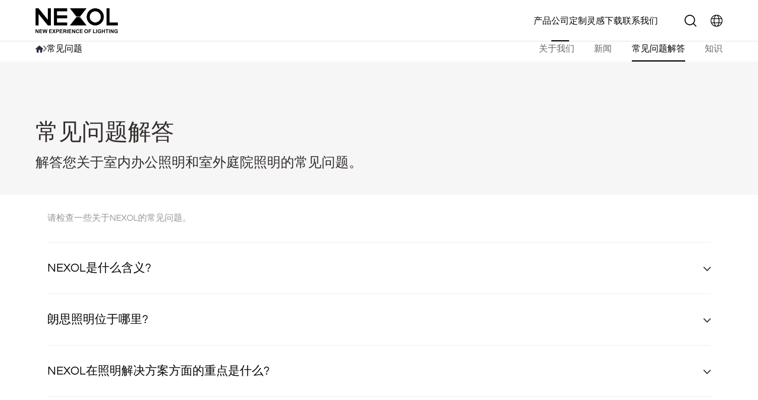

--- FILE ---
content_type: text/html; charset=utf-8
request_url: https://www.nexol-lighting.cn/faq.html
body_size: 5938
content:
<!DOCTYPE html>
<html lang="en">
<head>
    <meta charset="UTF-8" />
    <meta http-equiv="Cache-Control" content="no-transform" />
    <meta http-equiv="Cache-Control" content="no-siteapp" />
    <meta name="applicable-device" content="mobile" />
    <meta name="renderer" content="webkit" />
    <meta content="email=no" name="format-detection" />
    <meta http-equiv="X-UA-Compatible" content="IE=edge,chrome=1" />
    <meta http-equiv="Content-Language" content="zh-CN" />
    <meta name="author" content="华汉设计制作 www.huahanlink.com" />
    <meta content=" " name="design">
    <link rel="shortcut icon" href="/upload/sysconfigs/2023-10/65332a6655bd6.png">
    <meta name="viewport" content="width=device-width,minimum-scale=1.0,maximum-scale=1.0,user-scalable=no">
    <meta name="apple-mobile-web-app-capable" content="yes">
    <meta name="apple-mobile-web-app-status-bar-style" content="black">
    <meta name="format-detection" content="telephone = no">
    
    <!-- 字体图标 -->
    <link type="text/css" rel="stylesheet" href="/wstmart/home/view/default/iconfont/iconfont.css">
    <link type="text/css" rel="stylesheet" href="/wstmart/home/view/default/layui/css/layui.css">
    <link type="text/css" rel="stylesheet" href="/wstmart/home/view/default/css/aos.css">
    <link type="text/css" rel="stylesheet" href="/wstmart/home/view/default/css/animate.min.css">
    <link type="text/css" rel="stylesheet" href="/wstmart/home/view/default/css/swiper.min.css">
    <link type="text/css" rel="stylesheet" href="/wstmart/home/view/default/css/style.css">
    <script type="text/javascript" src="/wstmart/home/view/default/js/jquery.js"></script> 
    
	 <script src="/static/plugins/layer/layer.js?v=1.6.0_170825_"></script>
	 <script src='/static/js/common.js'></script>
	 <script>
		window.conf = {"ROOT":"","STYLE":"/wstmart/home/view/default","APP":"","STATIC":"/static","SUFFIX":"html","SMS_VERFY":"","SMS_OPEN":"","GOODS_LOGO":"","SHOP_LOGO":"","MALL_LOGO":"upload/sysconfigs/2023-09/64fedda9dbbdc.png","USER_LOGO":"","IS_LOGIN":"0","TIME_TASK":"1","ROUTES":'{"admin\/index\/login":"login_ls2023","home\/index\/index":"\/","home\/product\/index":"product\/[:id]","home\/product\/detail":"productinfo<id>","home\/solution\/index":"knowledge","home\/solution\/detail":"solutioninfo<id>","home\/news\/index":"news\/[:id]","home\/news\/detail":"newsinfo<id>","home\/download\/index":"download\/[:id]","home\/about\/index":"company","home\/about\/customize":"customize","home\/about\/quality":"quality","home\/about\/message":"message","home\/contact\/index":"contact","home\/about\/join":"join","home\/about\/video":"video","home\/about\/faq":"faq","home\/honor\/index":"honor","home\/cases\/index":"inspiration\/[:id]","home\/cases\/detail":"casesinfo<id>","home\/index\/privacy":"privacy","home\/index\/legal":"legal","home\/index\/cookies":"cookies","home\/search\/index":"search\/[:keys]","home\/search\/tags":"tag<id>","home\/search\/tagsAll":"tagAll","home\/sitmap\/index":"sitemap","home\/Stylespage\/contact":"contactpage"}'}
	 </script>
	

	
<title>常见问题解答| NEXOL®-专业办公照明和户外花园照明
</title>
<meta name="description" content="NEXOL®提供专业的办公照明和户外花园照明，以及定制的LED照明解决方案。和我们一起照亮你的家庭办公室。
">
<meta name="Keywords" content="采购产品办公照明，独立式灯，花园灯，户外led灯，定制led灯
">

	
	
	
<script>
  var navid = 2;
</script>
<style>
  .titles{
      white-space: break-spaces;
  }
</style>


<!-- Google tag (gtag.js) -->
<script async src="https://www.googletagmanager.com/gtag/js?id=G-7BQ4MBQYSD"></script>
<script>
  window.dataLayer = window.dataLayer || [];
  function gtag(){dataLayer.push(arguments);}
  gtag('js', new Date());

  gtag('config', 'G-7BQ4MBQYSD');
</script>

    
    

</head>

<body>
<!-- Language switching -->
<div class="alert_box" id="alertLangBox">
  <div class="lang_box">
    <div class="close_box"><div class="close"></div></div>
    <div class="lang_title">选择您的语言</div>
    <div class="menu_box">
      <div class="item"><a href="https://www.nexol-lighting.com/" >English</a></div>
      <div class="item"><a href="#" class="active">简体中文</a></div>
    </div>
  </div>
</div>



<h1 style="width: 0;height: 0;overflow: hidden;">常见问题解答</h1>
	<main id="app">
		<header class="white"><!-- PC -->
<div class="header_box">
	<div class="center_box w1800">
		<div class="header_main">
			<div class="logo"><a href="https://www.nexol-lighting.cn"><img src="/upload/sysconfigs/2023-09/64fedda9dbbdc.png" alt="NEXOL" title="NEXOL"><span class="imgmid"></span></a></div>
			<div class="column">
				<div class="head_nav">
					<ul>
												<li class="active">
						    							<div class="subnav_active">
								<div class="center_box w1560">
									<div class="menu_box">
									    										<div class="item">
											<div class="headline"><a href="/product/1.html">新产品</a></div>
											<div class="menu"></div>
										</div>
																				<div class="item">
											<div class="headline"><a  href="/product/4.html"  >办公照明</a></div>
											<div class="menu">
											    												<div class="one"><a href="/product/4.html">落地灯</a></div>
																								<div class="one"><a href="/product/6.html">吊灯</a></div>
																								<div class="one"><a href="/product/5.html">桌面灯</a></div>
																								<div class="one"><a href="/product/7.html">吸顶灯</a></div>
																								<div class="one"><a href="/product/8.html">内嵌灯</a></div>
																								<div class="one"><a href="/product/9.html">壁灯</a></div>
																							</div>
										</div>
																				<div class="item">
											<div class="headline"><a  href="/product/10.html"  >庭院照明</a></div>
											<div class="menu">
											    												<div class="one"><a href="/product/10.html">草坪灯</a></div>
																								<div class="one"><a href="/product/11.html">泛光灯</a></div>
																								<div class="one"><a href="/product/12.html">墙壁灯</a></div>
																								<div class="one"><a href="/product/13.html">吸顶灯</a></div>
																								<div class="one"><a href="/product/14.html">台阶灯</a></div>
																								<div class="one"><a href="/product/15.html">台灯</a></div>
																							</div>
										</div>
																			</div>
								</div>
							</div>
														<a href="/product.html" class="li1">产品</a>
						</li>
												<li >
							<a href="/company.html" class="li2">公司</a>
														<div class="subnav_box">
								<div class="menu_box">
								    									<div class="one"><a href="/company.html">关于我们</a></div>
																		<div class="one"><a href="/news.html">新闻</a></div>
																		<div class="one"><a href="/faq.html">常见问题解答</a></div>
																		<div class="one"><a href="/knowledge.html">知识</a></div>
																	</div>
							</div>
													</li>
												<li >
							<a href="/customize.html" class="li3">定制</a>
													</li>
												<li >
							<a href="/inspiration.html" class="li4">灵感</a>
													</li>
												<li >
							<a href="/download.html" class="li5">下载</a>
													</li>
												<li >
							<a href="/contact.html" class="li6">联系我们</a>
													</li>
											</ul>
				</div>
				<div class="head_search" id="alertSearch">
					<div class="close_btn"><div class="icon"><i class="iconfont icon_close"></i></div></div>
					<div class="icon_btn"><div class="icon"></div></div>
					<div class="search_box">
						<div class="center_box w1150">
							<div class="center">
								<div class="form_box">
									<form action="/search.html" onsubmit="onSearch()" >
										<input type="text" name="keys" id="keys" class="ipts1" placeholder="搜索产品">
										<input type="reset" value="Clear">
									</form>
								</div>
								<div class="hot_word">
									<div class="title">建议:</div>
									<div class="classify">
																				<a href="/search/Indoor lighting.html">室内照明</a> 
                       															<a href="/search/Outdoor garden lighting.html">户外花园照明</a> 
                       														</div>
								</div>
							</div>
						</div>
					</div>
				</div>
				<div class="head_lang">
					<div class="icon_btn" id="alertLangBtn"><div class="icon"></div></div>
				</div>
			</div>
		</div>
	</div>
</div>

<!-- 手机版 头部 -->
<div class="m_header_box" id="mHeader">
	<div class="header_title" id="mHeaderTitle">
		<div class="logo"><a href="https://www.nexol-lighting.cn"><img src="/upload/sysconfigs/2023-09/64feddad31cbc.png" alt="NEXOL" title="NEXOL"><span class="imgmid"></span></a></div>
		<div class="column">
			<div class="menu_btn" id="navBtn"><div class="icon"><i></i></div></div>
		</div>
	</div>
	<div class="header_body" id="navBody">
		<div class="menu_info">
			<div class="menu_nav" id="navMenu">
				<ul>
					<li><div class="one li0"><a href="https://www.nexol-lighting.cn"><div class="title">首页</div><div class="icon"><i class="iconfont icon_arrow-right"></i></div></a></div></li>
										<li class="li1">
						<div class="one li1"><a href="/product.html"><div class="title">产品</div><div class="icon"><i class="iconfont icon_arrow-right"></i></div></a></div>
												<ul>
														<li>
								<div class="two"><a href="/product/1.html"><div class="icon"><i class="iconfont icon_arrow-right"></i></div><div class="title">办公照明</div></a></div>
									
								<ul>
																		<li><div class="three"><a href="/product/4.html"><div class="icon"></div><div class="title">落地灯</div></a></div></li>
																		<li><div class="three"><a href="/product/6.html"><div class="icon"></div><div class="title">吊灯</div></a></div></li>
																		<li><div class="three"><a href="/product/5.html"><div class="icon"></div><div class="title">桌面灯</div></a></div></li>
																		<li><div class="three"><a href="/product/7.html"><div class="icon"></div><div class="title">吸顶灯</div></a></div></li>
																		<li><div class="three"><a href="/product/8.html"><div class="icon"></div><div class="title">内嵌灯</div></a></div></li>
																		<li><div class="three"><a href="/product/9.html"><div class="icon"></div><div class="title">壁灯</div></a></div></li>
																	</ul>
															</li>
														<li>
								<div class="two"><a href="/product/2.html"><div class="icon"><i class="iconfont icon_arrow-right"></i></div><div class="title">庭院照明</div></a></div>
									
								<ul>
																		<li><div class="three"><a href="/product/10.html"><div class="icon"></div><div class="title">草坪灯</div></a></div></li>
																		<li><div class="three"><a href="/product/11.html"><div class="icon"></div><div class="title">泛光灯</div></a></div></li>
																		<li><div class="three"><a href="/product/12.html"><div class="icon"></div><div class="title">墙壁灯</div></a></div></li>
																		<li><div class="three"><a href="/product/13.html"><div class="icon"></div><div class="title">吸顶灯</div></a></div></li>
																		<li><div class="three"><a href="/product/14.html"><div class="icon"></div><div class="title">台阶灯</div></a></div></li>
																		<li><div class="three"><a href="/product/15.html"><div class="icon"></div><div class="title">台灯</div></a></div></li>
																	</ul>
															</li>
													</ul>
											</li>
										<li class="li2">
						<div class="one li2"><a href="/company.html"><div class="title">公司</div><div class="icon"><i class="iconfont icon_arrow-right"></i></div></a></div>
												<ul>
														<li>
								<div class="two"><a href="/company.html"><div class="icon"><i class="iconfont icon_arrow-right"></i></div><div class="title">关于我们</div></a></div>
															</li>
														<li>
								<div class="two"><a href="/news.html"><div class="icon"><i class="iconfont icon_arrow-right"></i></div><div class="title">新闻</div></a></div>
															</li>
														<li>
								<div class="two"><a href="/faq.html"><div class="icon"><i class="iconfont icon_arrow-right"></i></div><div class="title">常见问题解答</div></a></div>
															</li>
														<li>
								<div class="two"><a href="/knowledge.html"><div class="icon"><i class="iconfont icon_arrow-right"></i></div><div class="title">知识</div></a></div>
															</li>
													</ul>
											</li>
										<li class="li3">
						<div class="one li3"><a href="/customize.html"><div class="title">定制</div><div class="icon"><i class="iconfont icon_arrow-right"></i></div></a></div>
											</li>
										<li class="li4">
						<div class="one li4"><a href="/inspiration.html"><div class="title">灵感</div><div class="icon"><i class="iconfont icon_arrow-right"></i></div></a></div>
											</li>
										<li class="li5">
						<div class="one li5"><a href="/download.html"><div class="title">下载</div><div class="icon"><i class="iconfont icon_arrow-right"></i></div></a></div>
											</li>
										<li class="li6">
						<div class="one li6"><a href="/contact.html"><div class="title">联系我们</div><div class="icon"><i class="iconfont icon_arrow-right"></i></div></a></div>
											</li>
									</ul>
			</div>
			<div class="menu_form">
				<div class="center">
					<form class="layui-form" action="/search.html" onsubmit="onSearch2()" >
						<input type="text" placeholder="keyword" class="layui-input ipts2" name="keys" id="keys" >
						<button class="layui-btn" lay-submit type="button" onclick="onSearch();" lay-filter="formSearch"><i class="iconfont icon_sousuo"></i></button>
					</form>
				</div>
			</div>
			<div class="menu_lang">
				<div class="one"><a href="#" class="active">Cn</a></div>
				<div class="one"><a href="https://www.nexol-lighting.com/">En</a></div>
			</div>
		</div>
	</div>
</div>
<script>
$(".li" + navid).addClass("active");
</script></header>
		<div class="maskBox" id="headMask"></div>
		<div class="head_nbsp"></div>

		<!-- Breadcrumb -->
		<div class="breadcrumb_box">
			<div class="center_box w1800">
				<div class="breadcrumb_main">
					<div class="info">
						<a href="https://www.nexol-lighting.cn"><img src="/wstmart/home/view/default/images/icon_home.png" alt=""></a>
						<i><img src="/wstmart/home/view/default/images/icon_arrow_br.png" alt=""></i>
						<span>常见问题</span>
					</div>
					<div class="subnav">
												<a href="/company.html" >关于我们</a>
												<a href="/news.html" >新闻</a>
												<a href="/faq.html"  class="active" >常见问题解答</a>
												<a href="/knowledge.html" >知识</a>
						
					</div>
				</div>
			</div>
		</div>

		<!-- Inner Title -->
				<div class="inner_title_box">
			<div class="center_box w1560">
				<div class="title_box">
					<div class="title wow fadeInUp">常见问题解答
</div>
					<div class="subtitle wow fadeInUp titles" data-wow-delay=".1s">解答您关于室内办公照明和室外庭院照明的常见问题。</div>
				</div>
			</div>
		</div>
		
		<!-- Inner Faq -->
		<div class="inner_faq">
			<div class="center_box w1240">
				<div class="faq_box">
					<div class="faq_title wow fadeInUp" data-wow-delay=".1s">请检查一些关于NEXOL的常见问题。</div>
					<div class="faq_main" id="innerFaqMain">
												<div class="item wow fadeInUp" data-wow-delay=".1s">
							<div class="title_box">
								<div class="title">NEXOL是什么含义?</div>
								<div class="icon"></div>
							</div>
							<div class="text_details">
								<p>NEXOL代表“照明新体验”，反映了我们对提供创新和高品质照明解决方案的承诺。</p>							</div>
						</div>
												<div class="item wow fadeInUp" data-wow-delay=".1s">
							<div class="title_box">
								<div class="title">朗思照明位于哪里?</div>
								<div class="icon"></div>
							</div>
							<div class="text_details">
								<p><span style="color:#000000;">我们的办公室位于</span>&lt;span style=&quot;color:#000000;font-family:Questrial, &quot; font-size:16.3px;&quot;=&quot;&quot;&gt;中国深圳市龙华区。 <span style="color:#000000;"></span><br/> </p><p><span style="color:#000000;">我们的工厂位于</span><span style="color:#000000;">中国广东省惠州市。</span> </p><p><span style="color:#337FE5;"><u><strong>联系我们</strong></u></span> </p>							</div>
						</div>
												<div class="item wow fadeInUp" data-wow-delay=".1s">
							<div class="title_box">
								<div class="title">NEXOL在照明解决方案方面的重点是什么?</div>
								<div class="icon"></div>
							</div>
							<div class="text_details">
								<p> NEXOL专注于<span style="text-decoration: underline;"><strong><span style="text-decoration: underline; color: rgb(84, 141, 212);">办公照明和<strong><span style="color: rgb(84, 141, 212); text-decoration: underline;">户外花园照明</span></strong></span>的专业照明</strong></span>，提供定制的LED解决方案。  </p>							</div>
						</div>
												<div class="item wow fadeInUp" data-wow-delay=".1s">
							<div class="title_box">
								<div class="title">是什么让NEXOL与其他照明供应商区别开来?</div>
								<div class="icon"></div>
							</div>
							<div class="text_details">
								<p> NEXOL通过独特的设计，功能，产品质量以及卓越的售后服务和支持而脱颖而出。 </p> 
<p> 在NEXOL，我们以创新、可持续发展和整体照明解决方案的承诺脱颖而出。我们对智能、环保照明的重视，加上我们全面的服务，使我们在竞争中脱颖而出。 </p>							</div>
						</div>
												<div class="item wow fadeInUp" data-wow-delay=".1s">
							<div class="title_box">
								<div class="title">如何根据我的具体需求定制LED灯?</div>
								<div class="icon"></div>
							</div>
							<div class="text_details">
								<p> NEXOL为LED照明提供定制选项。 </p> 
<p> <span style="color:#337FE5;"><u><strong>联系</strong></u></span>我们的团队或在<u><span style="color:#337FE5;"><strong>定制</strong></span></u>页面留言，分享您的要求，我们将与您密切合作，为您的项目设计和生产量身定制的LED解决方案。  </p>							</div>
						</div>
												<div class="item wow fadeInUp" data-wow-delay=".1s">
							<div class="title_box">
								<div class="title">你们为家庭和办公室照明提供照明解决方案吗?</div>
								<div class="icon"></div>
							</div>
							<div class="text_details">
								<p> 是的，NEXOL提供专业的家庭<strong><u><span style="color:#337FE5;">办公照明</span></u></strong>解决方案，旨在创造理想的工作环境。  </p> 
<p> <br> </p>							</div>
						</div>
												<div class="item wow fadeInUp" data-wow-delay=".1s">
							<div class="title_box">
								<div class="title">是什么让NEXOL的庭院灯在景观照明中独树一帜?</div>
								<div class="icon"></div>
							</div>
							<div class="text_details">
								<p> NEXOL<strong><span style="color:#337FE5;"><u>花园灯</u></span></strong>专为景观照明而设计，既美观又实用。  </p> 
<p> 它们的创新功能、耐用性和节能性使它们与众不同，使户外空间变得美丽。 </p>							</div>
						</div>
												<div class="item wow fadeInUp" data-wow-delay=".1s">
							<div class="title_box">
								<div class="title">我在哪里可以找到国际上的NEXOL产品?</div>
								<div class="icon"></div>
							</div>
							<div class="text_details">
								<p> NEXOL产品在欧洲，澳大利亚，中东，东南亚等市场均有销售。 </p> 
<p> <span style="color:#337FE5;"><u><strong>联系我们</strong></u></span>或浏览我们的网站了解更多关于我们的产品和公司。  </p>							</div>
						</div>
											</div>
					<div class="faq_more wow fadeInUp" data-wow-delay=".1s">
						<div class="more_title">这个答案有帮助吗？</div>
						<div class="more_box">
							<div class="more"><a class="yeshelp"><div class="word first">是</div><div class="word last">是</div></a></div>
							<div class="more"><a href="/message.html"><div class="word first">否</div><div class="word last">否</div></a></div>
						</div>
					</div>
				</div>
			</div>
		</div>
 

		<footer><div class="center_box w1680">
	<div class="foot_logo wow fadeInUp"><a href="https://www.nexol-lighting.cn"><img src="/upload/sysconfigs/2023-09/64feddc55a103.png" alt="NEXOL" title="NEXOL"></a></div>
	<div class="foot_top">
		<div class="foot_product">
					
			<div class="item wow fadeInUp" data-wow-delay=".16s">
				<div class="headline"><a href="/product/1.html">办公照明</a></div>
				<div class="menu">
										<div class="one"><a href="/product/4.html"><div class="icon"><img src="/wstmart/home/view/default/images/icon_arrow.png" alt="落地灯"></div><div class="word">落地灯</div></a></div>
										<div class="one"><a href="/product/6.html"><div class="icon"><img src="/wstmart/home/view/default/images/icon_arrow.png" alt="吊灯"></div><div class="word">吊灯</div></a></div>
										<div class="one"><a href="/product/5.html"><div class="icon"><img src="/wstmart/home/view/default/images/icon_arrow.png" alt="桌面灯"></div><div class="word">桌面灯</div></a></div>
										<div class="one"><a href="/product/7.html"><div class="icon"><img src="/wstmart/home/view/default/images/icon_arrow.png" alt="吸顶灯"></div><div class="word">吸顶灯</div></a></div>
										<div class="one"><a href="/product/8.html"><div class="icon"><img src="/wstmart/home/view/default/images/icon_arrow.png" alt="内嵌灯"></div><div class="word">内嵌灯</div></a></div>
										<div class="one"><a href="/product/9.html"><div class="icon"><img src="/wstmart/home/view/default/images/icon_arrow.png" alt="壁灯"></div><div class="word">壁灯</div></a></div>
									</div>

			</div>
					
			<div class="item wow fadeInUp" data-wow-delay=".17s">
				<div class="headline"><a href="/product/2.html">庭院照明</a></div>
				<div class="menu">
										<div class="one"><a href="/product/10.html"><div class="icon"><img src="/wstmart/home/view/default/images/icon_arrow.png" alt="草坪灯"></div><div class="word">草坪灯</div></a></div>
										<div class="one"><a href="/product/11.html"><div class="icon"><img src="/wstmart/home/view/default/images/icon_arrow.png" alt="泛光灯"></div><div class="word">泛光灯</div></a></div>
										<div class="one"><a href="/product/12.html"><div class="icon"><img src="/wstmart/home/view/default/images/icon_arrow.png" alt="墙壁灯"></div><div class="word">墙壁灯</div></a></div>
										<div class="one"><a href="/product/13.html"><div class="icon"><img src="/wstmart/home/view/default/images/icon_arrow.png" alt="吸顶灯"></div><div class="word">吸顶灯</div></a></div>
										<div class="one"><a href="/product/14.html"><div class="icon"><img src="/wstmart/home/view/default/images/icon_arrow.png" alt="台阶灯"></div><div class="word">台阶灯</div></a></div>
										<div class="one"><a href="/product/15.html"><div class="icon"><img src="/wstmart/home/view/default/images/icon_arrow.png" alt="台灯"></div><div class="word">台灯</div></a></div>
									</div>

			</div>
			
		</div>
		<div class="foot_nav wow fadeInUp">
					
			<div class="one"><a href="/company.html">公司</a></div>
					
			<div class="one"><a href="/customize.html">定制</a></div>
					
			<div class="one"><a href="http://langsi.huahanlink.cn/inspiration.html">灵感</a></div>
					
			<div class="one"><a href="/download.html">下载</a></div>
					
			<div class="one"><a href="/contact.html">联系</a></div>
					</div>
	</div>
	<!-- Share -->
	<div class="foot_share">
		<div class="item wow fadeInUp" data-wow-delay=".15s"><a href="https://www.instagram.com/nexollighting/" rel="nofollow" target="_blank"><div class="icon"><i class="iconfont icon_instagram"></i></div></a></div>
		<div class="item wow fadeInUp" data-wow-delay=".2s"><a href="https://www.youtube.com/@NEXOLLighting" rel="nofollow" target="_blank"><div class="icon"><i class="iconfont icon_youtube"></i></div></a></div>
		<div class="item wow fadeInUp" data-wow-delay=".25s"><a href="https://www.pinterest.com/NEXOLlighting/" rel="nofollow" target="_blank"><div class="icon"><i class="iconfont icon_pinterest"></i></div></a></div>
		<div class="item wow fadeInUp" data-wow-delay=".3s"><a href="https://www.tiktok.com/@nexollighting" rel="nofollow" target="_blank"><div class="icon"><i class="iconfont icon_icon_TikTok-circle"></i></div></a></div>
	</div>
	<!-- Copy -->
	<div class="foot_copy">
		<div class="copy wow fadeInUp" data-wow-delay=".1s">Copyright 2023 © 深圳市朗思照明有限公司 <a href="https://beian.miit.gov.cn/" rel="nofollow" target="_blank">&nbsp;&nbsp;</a></div>
		<div class="links wow fadeInUp" data-wow-delay=".1s"><a href="/legal.html">条款和条件</a><a href="/privacy.html">隐私政策</a><a href="/cookies.html">Cookies</a></div>
	</div>
</div></footer>

	</main>
	
	<script>
	
	    $(".yeshelp").click(function(){
			$(".faq_more").hide();
		})
		
	</script>

	

<script type="text/javascript" charset="utf-8">
    var querycs = window.location.href.split(document.domain);
    $("#navMenu .active ul li").find('a').each(function (i,v) {
      var query = $(this).attr('href');
      if(query==querycs[1]){
        $(this).addClass('active').siblings().removeClass('active');
        $(this).parent().parent('ul').siblings('a').addClass('active');
        $(this).parents('ul').show();
      }
    })
  
  </script>


<script type="text/javascript" src="/wstmart/home/view/default/js/bodySmoothScroll.js"></script>
<script type="text/javascript" src="/wstmart/home/view/default/js/aos.js"></script>
<script type="text/javascript" src="/wstmart/home/view/default/js/wow.js"></script>
<script type="text/javascript" src="/wstmart/home/view/default/layui/layui.js"></script>
<script type="text/javascript" src="/wstmart/home/view/default/js/swiper.min.js"></script>
<script type="text/javascript" src="/wstmart/home/view/default/js/swiper.animate.min.js"></script>
<script type="text/javascript" src="/wstmart/home/view/default/js/gsap.min.js"></script>
<script type="text/javascript" src="/wstmart/home/view/default/js/ScrollTrigger.min.js"></script>
<script type="text/javascript" src="/wstmart/home/view/default/js/gsap.666.js"></script>
<script type="text/javascript" src="/wstmart/home/view/default/js/pack.js"></script>
<script src="//code.tidio.co/miroujqjbrq4ziryfqd6iaasv8pghlsp.js" async></script>
</body>
</html> 

<script type="text/javascript" src="/wstmart/home/view/default/js/form.js"></script>
<script type="text/javascript" src="/wstmart/home/view/default/js/footer.js"></script>



--- FILE ---
content_type: text/css; charset=utf-8
request_url: https://www.nexol-lighting.cn/wstmart/home/view/default/iconfont/iconfont.css
body_size: 1783
content:
@font-face {
  font-family: "iconfont"; /* Project id 3407598 */
  src: url('iconfont.woff2?t=1692862756867') format('woff2'),
       url('iconfont.woff?t=1692862756867') format('woff'),
       url('iconfont.ttf?t=1692862756867') format('truetype'),
       url('iconfont.svg?t=1692862756867#iconfont') format('svg');
}

.iconfont {
  font-family: "iconfont" !important;
  font-size: 16px;
  font-style: normal;
  -webkit-font-smoothing: antialiased;
  -moz-osx-font-smoothing: grayscale;
}

.icon_facebook2:before {
  content: "\ebfc";
}

.icon_shouye1-copy:before {
  content: "\e65c";
}

.icon_diqiu-:before {
  content: "\e657";
}

.icon_dianhuatianchong:before {
  content: "\e679";
}

.icon_liuyanfill:before {
  content: "\e743";
}

.icon_youtube:before {
  content: "\e8e2";
}

.icon_twitter:before {
  content: "\e882";
}

.icon_facebook1:before {
  content: "\e656";
}

.icon_instagram:before {
  content: "\e87f";
}

.icon_linkedin:before {
  content: "\eccc";
}

.icon_pay-center-salary-adjustment:before {
  content: "\e644";
}

.icon_tuanduibaozhang:before {
  content: "\e653";
}

.icon_pengyouquan:before {
  content: "\e643";
}

.icon_user:before {
  content: "\e99e";
}

.icon_shangcheng:before {
  content: "\e63f";
}

.icon_dingwei1:before {
  content: "\e761";
}

.icon_youjian:before {
  content: "\e63e";
}

.icon_bofang1:before {
  content: "\e8a3";
}

.icon_feedback:before {
  content: "\e63c";
}

.icon_pinzhiguanli:before {
  content: "\e63a";
}

.icon_guanlimoshi:before {
  content: "\e652";
}

.icon_dingwei:before {
  content: "\e634";
}

.icon_shouji1:before {
  content: "\e635";
}

.icon_dianhua5:before {
  content: "\e65b";
}

.icon_dianpudaohang:before {
  content: "\e62e";
}

.icon_guanliyuan_jiaoseguanli:before {
  content: "\e624";
}

.icon_tubiao_fanganguanli:before {
  content: "\e636";
}

.icon_shujuxiazai:before {
  content: "\edc3";
}

.icon_queren:before {
  content: "\e620";
}

.icon_shouye:before {
  content: "\e639";
}

.icon_fangdajing:before {
  content: "\e674";
}

.icon_bangzhuchuangyixiangfaideadengpaofaguang:before {
  content: "\e62c";
}

.icon_huiqizhengce:before {
  content: "\e69c";
}

.icon_shengtaibaohu:before {
  content: "\e651";
}

.icon_zhengcezhinanzhen:before {
  content: "\e742";
}

.icon_mubiao:before {
  content: "\e61d";
}

.icon_mubiao1:before {
  content: "\e61e";
}

.icon_xuqiufenxi:before {
  content: "\e647";
}

.icon_feiyong:before {
  content: "\e672";
}

.icon_ruanjian-:before {
  content: "\e640";
}

.icon_shijianzhouqi:before {
  content: "\e996";
}

.icon_qiandinghezuoxieyi:before {
  content: "\e638";
}

.icon__xiangmuqidong:before {
  content: "\e61c";
}

.icon_chaxunxieyishezhi:before {
  content: "\e650";
}

.icon_yingjian:before {
  content: "\ec89";
}

.icon_baomixieyishenpiliucheng:before {
  content: "\e658";
}

.icon_feiji:before {
  content: "\e655";
}

.icon_qiche:before {
  content: "\e62b";
}

.icon_jiaotonggongjiaochekanfangtuandabaxianxing:before {
  content: "\e642";
}

.icon_guocheng:before {
  content: "\e61b";
}

.icon_play:before {
  content: "\e646";
}

.icon__xiangmujingyan:before {
  content: "\e61a";
}

.icon_shouruleihetongshenpiziliucheng:before {
  content: "\e65a";
}

.icon_chenggonganlibeifen:before {
  content: "\e633";
}

.icon_fengshan1:before {
  content: "\e619";
}

.icon_meitimeirong:before {
  content: "\e63b";
}

.icon_leiditanxidianx:before {
  content: "\e691";
}

.icon_fengshan:before {
  content: "\e63d";
}

.icon_nuanqi:before {
  content: "\e623";
}

.icon_sousuo3:before {
  content: "\e645";
}

.icon_search:before {
  content: "\e621";
}

.icon_chanpin:before {
  content: "\e617";
}

.icon_gongsijieshao-01:before {
  content: "\e693";
}

.icon_zhaopingangwei:before {
  content: "\e616";
}

.icon_gouwuche:before {
  content: "\e73d";
}

.icon_dizhi:before {
  content: "\e641";
}

.icon_dianhua4:before {
  content: "\e681";
}

.icon_funengkejiyanfa:before {
  content: "\e64f";
}

.icon_xinwen_o:before {
  content: "\ebca";
}

.icon_arrowBottom-fill:before {
  content: "\e661";
}

.icon_a-500:before {
  content: "\e615";
}

.icon_shijian2:before {
  content: "\e687";
}

.icon_shijian1:before {
  content: "\e64e";
}

.icon_xiangshangjiantou:before {
  content: "\e65d";
}

.icon_xiangxiajiantou:before {
  content: "\e65e";
}

.icon_sousuo2:before {
  content: "\e622";
}

.icon_sousuoxiao:before {
  content: "\e8d6";
}

.icon_weibo:before {
  content: "\e613";
}

.icon_weixin1:before {
  content: "\e614";
}

.icon_ziliaoshouce:before {
  content: "\e898";
}

.icon_ziliaoshouce-xianxing:before {
  content: "\e899";
}

.icon_wenjianpeixunquerenziliucheng:before {
  content: "\e64c";
}

.icon_line-24hours24xiaoshi:before {
  content: "\e749";
}

.icon_nine:before {
  content: "\e6a3";
}

.icon_nine_big:before {
  content: "\ec34";
}

.icon_home:before {
  content: "\e60f";
}

.icon_liubianxing2:before {
  content: "\e64a";
}

.icon_zaixianduibijihuo:before {
  content: "\e612";
}

.icon_facebook:before {
  content: "\e87d";
}

.icon_whatsapp:before {
  content: "\e933";
}

.icon_icon_fabu:before {
  content: "\eb88";
}

.icon_qiyeshiming:before {
  content: "\e671";
}

.icon_zixun:before {
  content: "\e625";
}

.icon_renzheng:before {
  content: "\e62a";
}

.icon_gongchang:before {
  content: "\e62d";
}

.icon_jiaocheng-2:before {
  content: "\e7ab";
}

.icon_jiantou_xiangyouliangci:before {
  content: "\eb09";
}

.icon_jiantou_xiangzuoliangci:before {
  content: "\eb0a";
}

.icon_jiantou_yemian_xiangyou:before {
  content: "\eb0b";
}

.icon_jiantou_yemian_xiangzuo:before {
  content: "\eb0f";
}

.icon_jiantou_xiangyouliangci_o:before {
  content: "\eb91";
}

.icon_jiantou_xiangzuoliangci_o:before {
  content: "\eb94";
}

.icon_youxiangshuangjiantou:before {
  content: "\e6b5";
}

.icon_qq:before {
  content: "\e60c";
}

.icon_qq1:before {
  content: "\e60e";
}

.icon_dianhua3:before {
  content: "\e60b";
}

.icon_shouji:before {
  content: "\e628";
}

.icon_weizhi:before {
  content: "\e670";
}

.icon_jurassic_email:before {
  content: "\e698";
}

.icon_xiazai1:before {
  content: "\e678";
}

.icon_xiazai:before {
  content: "\e60a";
}

.icon_xiazai-:before {
  content: "\e649";
}

.icon_Pdf:before {
  content: "\e733";
}

.icon_phone:before {
  content: "\e631";
}

.icon_youjianduanxin:before {
  content: "\e626";
}

.icon_icon_TikTok-circle:before {
  content: "\e604";
}

.icon_facebookfacebook52:before {
  content: "\e608";
}

.icon_tumblr_F:before {
  content: "\e61f";
}

.icon_Linkedin:before {
  content: "\e637";
}

.icon_twitter-circle-fill:before {
  content: "\e88a";
}

.icon_pinterest:before {
  content: "\e60d";
}

.icon_pinpaibiaoshi_douyin:before {
  content: "\e659";
}

.icon_chakan1:before {
  content: "\e62f";
}

.icon_a_left:before {
  content: "\e603";
}

.icon_a_right:before {
  content: "\ec31";
}

.icon_duihuazixun:before {
  content: "\e700";
}

.icon_dianhua2:before {
  content: "\e629";
}

.icon_douyin:before {
  content: "\e673";
}

.icon_zuozuo:before {
  content: "\e648";
}

.icon_youyou:before {
  content: "\ec2f";
}

.icon_shequ:before {
  content: "\e602";
}

.icon_diqiuyi:before {
  content: "\e607";
}

.icon_gongyezidonghua:before {
  content: "\e64d";
}

.icon_duoyuyan:before {
  content: "\e654";
}

.icon_spiritling-dingwei:before {
  content: "\e627";
}

.icon_bofang:before {
  content: "\e87c";
}

.icon_weixin:before {
  content: "\e694";
}

.icon_dianhua1:before {
  content: "\e703";
}

.icon_qiyeweixin:before {
  content: "\e618";
}

.icon_a-ziyuan57:before {
  content: "\e606";
}

.icon_denglu:before {
  content: "\e611";
}

.icon_jiantou_xiangyou_o:before {
  content: "\eb95";
}

.icon_xiangyoujiantou:before {
  content: "\e65f";
}

.icon_xiangzuojiantou:before {
  content: "\e660";
}

.icon_changjianwentixiangguanwenti:before {
  content: "\e689";
}

.icon_shanchu:before {
  content: "\e8c1";
}

.icon_icon_top:before {
  content: "\e609";
}

.icon_erweima:before {
  content: "\e601";
}

.icon_kefu:before {
  content: "\ec2e";
}

.icon_shijian:before {
  content: "\e610";
}

.icon_caidan:before {
  content: "\e630";
}

.icon_jt_left:before {
  content: "\ec30";
}

.icon_jt_right:before {
  content: "\eb93";
}

.icon_jiantou2:before {
  content: "\ec32";
}

.icon_jiantou:before {
  content: "\e600";
}

.icon_dianhua:before {
  content: "\e64b";
}

.icon_direction_right:before {
  content: "\e66c";
}

.icon_direction_up:before {
  content: "\e66d";
}

.icon_direction_left:before {
  content: "\e66e";
}

.icon_menu:before {
  content: "\e605";
}

.icon_sousuo:before {
  content: "\e632";
}

.icon_sousuo1:before {
  content: "\e8b9";
}

.icon_arrow-up:before {
  content: "\ec35";
}

.icon_nav:before {
  content: "\ec33";
}

.icon_add-circle:before {
  content: "\e664";
}

.icon_arrow-up-circle:before {
  content: "\e665";
}

.icon_arrow-right-circle:before {
  content: "\e666";
}

.icon_arrow-down:before {
  content: "\e667";
}

.icon_arrow-right:before {
  content: "\e668";
}

.icon_arrow-left-circle:before {
  content: "\e669";
}

.icon_close:before {
  content: "\e66a";
}

.icon_direction-down-circle:before {
  content: "\e66b";
}

.icon_error:before {
  content: "\e66f";
}

.icon_setting:before {
  content: "\e67d";
}

.icon_earth-full:before {
  content: "\e9ee";
}

.icon_arrow-left:before {
  content: "\e9ef";
}



--- FILE ---
content_type: text/css; charset=utf-8
request_url: https://www.nexol-lighting.cn/wstmart/home/view/default/css/style.css
body_size: 25383
content:
@charset "UTF-8";
/* 华汉互联 https://www.huahanlink.com/ */
* {
  margin: 0;
  padding: 0;
  -moz-outline: none;
  outline: none;
  -webkit-tap-highlight-color: transparent;
  -moz-box-sizing: border-box;
  -ms-box-sizing: border-box;
  -o-box-sizing: border-box;
  -webkit-box-sizing: border-box;
  box-sizing: border-box;
}
*::after,
*::before {
  box-sizing: border-box;
}
html,
body {
  width: 100%;
  height: auto;
  margin: 0;
  padding: 0;
  position: relative;
  -webkit-overflow-scrolling: touch;
  font-size: 16px !important;
  overflow-x: hidden;
}
article,
aside,
details,
figcaption,
figure,
footer,
header,
hgroup,
main,
nav,
section,
summary {
  display: block;
}
ul,
ol {
  list-style: none;
}
a {
  text-decoration: none;
  color: #000;
}
img {
  max-width: 100%;
  max-height: 100%;
  border: 0;
}
h1,
h2,
h3,
h4,
h5,
h6 {
  font-size: 120%;
}
input,
textarea {
  resize: none;
}
input[type="submit"],
input[type="reset"],
input[type="button"],
button {
  -webkit-appearance: none;
  appearance: none;
}
ul.swiper-wrapper {
  margin: 0;
  padding: 0;
}
/* Flex 布局 */
.flex {
  display: -webkit-box;
  display: -ms-flexbox;
  display: -webkit-flex;
  display: flex;
}
.f_column {
  -webkit-box-orient: vertical;
  -ms-flex-direction: column;
  -webkit-flex-direction: column;
  flex-direction: column;
}
.f_column_right {
  -webkit-box-orient: vertical;
  -ms-flex-direction: column-reverse;
  -webkit-flex-direction: column-reverse;
  flex-direction: column-reverse;
}
.f_row {
  -webkit-flex-direction: row;
  -moz-flex-direction: row;
  -ms-flex-direction: row;
  -o-flex-direction: row;
  flex-direction: row;
}
.f_row_right {
  -webkit-flex-direction: row-reverse;
  -moz-flex-direction: row-reverse;
  -ms-flex-direction: row-reverse;
  -o-flex-direction: row-reverse;
  flex-direction: row-reverse;
}
.j_center {
  -webkit-box-pack: center;
  -ms-flex-pack: center;
  -webkit-justify-content: center;
  justify-content: center;
}
.j_end {
  -webkit-box-pack: end;
  -ms-flex-pack: end;
  -webkit-justify-content: flex-end;
  justify-content: flex-end;
}
.j_start {
  -webkit-box-pack: start;
  -ms-flex-pack: start;
  -webkit-justify-content: flex-start;
  justify-content: flex-start;
}
.j_justify {
  -webkit-box-pack: justify;
  -ms-flex-pack: justify;
  -webkit-justify-content: space-between;
  justify-content: space-between;
}
.j_around {
  -moz-justify-content: space-around;
  -webkit-justify-content: space-around;
  justify-content: space-around;
}
.a_start {
  -webkit-box-align: start;
  -ms-flex-align: start;
  -webkit-align-items: flex-start;
  align-items: flex-start;
}
.a_end {
  -webkit-box-align: end;
  -ms-flex-align: end;
  -webkit-align-items: flex-end;
  align-items: flex-end;
}
.a_center {
  -webkit-box-align: center;
  -ms-flex-align: center;
  -webkit-align-items: center;
  align-items: center;
}
.a_baseline {
  -webkit-box-align: baseline;
  -ms-flex-align: baseline;
  -webkit-align-items: baseline;
  align-items: baseline;
}
.a_stretch {
  -webkit-box-align: stretch;
  -ms-flex-align: stretch;
  -webkit-align-items: stretch;
  align-items: stretch;
}
.a_s_stretch {
  -webkit-box-self: stretch;
  -ms-align-self: stretch;
  -webkit-align-self: stretch;
  align-self: stretch;
}
.a_s_center {
  -webkit-box-self: center;
  -ms-align-self: center;
  -webkit-align-self: center;
  align-self: center;
}
.a_s_end {
  -webkit-box-self: end;
  -ms-align-self: end;
  -webkit-align-self: end;
  align-self: end;
}
.flex_wrap {
  flex-wrap: wrap;
  -ms-flex-wrap: wrap;
}
/* 文字超出隐藏 */
.text {
  overflow: hidden;
  text-overflow: ellipsis;
  white-space: nowrap;
}
/* 动画 */
.dh {
  -webkit-transition: all 0.45s cubic-bezier(0.165, 0.84, 0.44, 1);
  -o-transition: all 0.45s cubic-bezier(0.165, 0.84, 0.44, 1);
  transition: all 0.45s cubic-bezier(0.165, 0.84, 0.44, 1);
}
/* 动画延迟 */
/* 图片放大 */
/* 旋转 */
.xzx {
  transform: rotateX(180deg);
  -ms-transform: rotateX(180deg);
  -moz-transform: rotateX(180deg);
  -webkit-transform: rotateX(180deg);
  -o-transform: rotateX(180deg);
}
.xzy {
  transform: rotateY(180deg);
  -ms-transform: rotateY(180deg);
  -moz-transform: rotateY(180deg);
  -webkit-transform: rotateY(180deg);
  -o-transform: rotateY(180deg);
}
/* 比例 */
.pb {
  width: 100%;
  height: 0;
  padding-bottom: 100%;
  position: relative;
  z-index: 5;
  overflow: hidden;
}
.ab {
  position: absolute;
  left: 0;
  top: 0;
  width: 100%;
  height: 100%;
  font-size: 0;
  text-align: center;
  overflow: hidden;
}
/* 图片 水平垂直 居中 */
.abimg {
  position: absolute;
  left: 50%;
  top: 50%;
  transform: translate(-50%, -50%);
  -ms-transform: translate(-50%, -50%);
  -moz-transform: translate(-50%, -50%);
  -webkit-transform: translate(-50%, -50%);
  -o-transform: translate(-50%, -50%);
  -webkit-transition: all 0.45s cubic-bezier(0.165, 0.84, 0.44, 1);
  -o-transition: all 0.45s cubic-bezier(0.165, 0.84, 0.44, 1);
  transition: all 0.45s cubic-bezier(0.165, 0.84, 0.44, 1);
}
/* 侧边条 */
/* 媒体查询 缩写 */
/* 布局 */
.w1920 {
  width: 100%;
  max-width: 1920px;
  margin: 0 auto;
}
.w1800 {
  width: 100%;
  max-width: 1920px;
  margin: 0 auto;
  padding: 0 60px;
}
.w1720 {
  width: 100%;
  max-width: 1720px;
  margin: 0 auto;
}
.w1680 {
  width: 100%;
  max-width: 1680px;
  margin: 0 auto;
}
.w1640 {
  width: 100%;
  max-width: 1640px;
  margin: 0 auto;
}
.w1600 {
  width: 100%;
  max-width: 1600px;
  margin: 0 auto;
}
.w1560 {
  width: 100%;
  max-width: 1560px;
  margin: 0 auto;
}
.w1440 {
  width: 100%;
  max-width: 1440px;
  margin: 0 auto;
}
.w1400 {
  width: 100%;
  max-width: 1400px;
  margin: 0 auto;
}
.w1360 {
  width: 100%;
  max-width: 1360px;
  margin: 0 auto;
}
.w1350 {
  width: 100%;
  max-width: 1350px;
  margin: 0 auto;
}
.w1280 {
  width: 100%;
  max-width: 1280px;
  margin: 0 auto;
}
.w1240 {
  width: 100%;
  max-width: 1240px;
  margin: 0 auto;
}
.w1200 {
  width: 100%;
  max-width: 1200px;
  margin: 0 auto;
}
.w1150 {
  width: 100%;
  max-width: 1150px;
  margin: 0 auto;
}
.pc {
  display: block;
}
.wap,
.mobile {
  display: none;
}
@media (max-width:1840px) {
  .w1720 {
    max-width: 100%;
    padding: 0 60px;
  }
}
@media (max-width:1800px) {
  .w1680 {
    max-width: 100%;
    padding: 0 60px;
  }
}
@media (max-width:1760px) {
  .w1640 {
    max-width: 100%;
    padding: 0 60px;
  }
}
@media (max-width:1720px) {
  .w1600 {
    max-width: 100%;
    padding: 0 60px;
  }
}
@media (max-width:1680px) {
  .w1560 {
    max-width: 100%;
    padding: 0 60px;
  }
}
@media (max-width:1560px) {
  .w1440 {
    max-width: 100%;
    padding: 0 60px;
  }
}
@media (max-width:1520px) {
  .w1400 {
    max-width: 100%;
    padding: 0 60px;
  }
}
@media (max-width:1470px) {
  .w1350 {
    max-width: 100%;
    padding: 0 60px;
  }
}
@media (max-width:1400px) {
  .w1280 {
    padding: 0 60px;
  }
}
@media (max-width:1360px) {
  .w1240 {
    padding: 0 60px;
  }
}
@media (max-width:1320px) {
  .w1200 {
    max-width: 100%;
    padding: 0 60px;
  }
}
@media (max-width:1270px) {
  .w1150 {
    max-width: 100%;
    padding: 0 60px;
  }
}
@media (max-width:1024px) {
  .w1800,
  .w1720,
  .w1680,
  .w1640,
  .w1560,
  .w1440,
  .w1400,
  .w1350,
  .w1280,
  .w1240,
  .w1200,
  .w1150 {
    padding: 0 30px;
  }
}
@media (max-width:990px) {
  .w1800,
  .w1720,
  .w1680,
  .w1640,
  .w1600,
  .w1560,
  .w1440,
  .w1400,
  .w1350,
  .w1280,
  .w1240,
  .w1200,
  .w1150 {
    padding: 0 20px;
  }
  .pc {
    display: none;
  }
  .wap,
  .mobile {
    display: block;
  }
}
/* 常用 CSS3 动画 */
/* 360 旋转 */
@keyframes run {
  0% {
    transform: rotate(0deg);
  }
  100% {
    transform: rotate(360deg);
  }
}
@keyframes run2 {
  0% {
    transform: rotate(0deg);
  }
  100% {
    transform: rotate(-360deg);
  }
}
@keyframes tran_run {
  0% {
    transform: translate(-50%, -50%) rotate(0deg);
  }
  100% {
    transform: translate(-50%, -50%) rotate(360deg);
  }
}
@keyframes tran_run2 {
  0% {
    transform: translate(-50%, -50%) rotate(0deg);
  }
  100% {
    transform: translate(-50%, -50%) rotate(-360deg);
  }
}
/* 大 => 小 */
@keyframes grow2 {
  0% {
    transform: scale(1.2);
    opacity: 0;
  }
  100% {
    transform: scale(1);
    opacity: 1;
  }
}
/* 透明度  1 => 0 */
@keyframes bgfd {
  0% {
    width: 0%;
    height: 0%;
    opacity: 1;
  }
  100% {
    width: 100%;
    height: 100%;
    opacity: 0;
  }
}
/* 默认 空标签 */
.cle {
  clear: both;
  width: 0;
  height: 0;
  display: block;
  overflow: hidden;
  font-size: 0px;
}
/* 图片 垂直居中 */
.imgmid {
  display: inline-block;
  *display: inline;
  *zoom: 1;
  height: 100%;
  width: 1px;
  margin-left: -1px;
  vertical-align: middle;
  font-size: 0px;
}
.block_a {
  width: 100%;
  height: 100%;
  display: block;
  position: absolute;
  left: 0;
  top: 0;
  z-index: 5;
  overflow: hidden;
}
.none {
  display: none;
}
/* 移动端不兼容 暂不推荐使用 */
.ratio {
  -webkit-aspect-ratio: 1 / 1;
  aspect-ratio: 1 / 1;
}
.center_box {
  position: relative;
  z-index: 5;
}
.m1px {
  margin-bottom: -1px;
}
:root {
  /* 字体 */
  /* 26px ~ 48px */
  --font48: clamp(1.625rem, calc(0.054rem + 2.46vw), 3rem);
  /* 24px ~ 42px */
  --font42: clamp(1.5rem, calc(0.214rem + 2.01vw), 2.625rem);
  /* 24px ~ 40px */
  --font40: clamp(1.5rem, calc(0.357rem + 1.79vw), 2.5rem);
  /* 24px ~ 38px */
  --font38: clamp(1.5rem, calc(0.5rem + 1.56vw), 2.375rem);
  /* 22px ~ 36px */
  --font36: clamp(1.375rem, calc(0.375rem + 1.56vw), 2.25rem);
  /* 22px ~ 34px */
  --font34: clamp(1.375rem, calc(0.518rem + 1.34vw), 2.125rem);
  /* 20px ~ 32px */
  --font32: clamp(1.25rem, calc(0.393rem + 1.34vw), 2rem);
  /* 20px ~ 30px */
  --font30: clamp(1.25rem, calc(0.536rem + 1.12vw), 1.875rem);
  /* 18px ~ 28px */
  --font28: clamp(1.125rem, calc(0.411rem + 1.12vw), 1.75rem);
  /* 18px ~ 26px */
  --font26: clamp(1.125rem, calc(0.554rem + 0.89vw), 1.625rem);
  /* 18px ~ 24px */
  --font24: clamp(1.125rem, calc(0.696rem + 0.67vw), 1.5rem);
  /* 17px ~ 22px */
  --font22: clamp(1.063rem, calc(0.705rem + 0.56vw), 1.375rem);
  /* 15px ~ 20px */
  --font20: clamp(0.938rem, calc(0.58rem + 0.56vw), 1.25rem);
  /* 14px ~ 18px */
  --font18: clamp(0.875rem, calc(0.589rem + 0.45vw), 1.125rem);
  /* 14px ~ 16px */
  --font16: clamp(0.875rem, calc(0.732rem + 0.22vw), 1rem);
  /* 12px ~ 14px */
  --font14: clamp(0.75rem, calc(0.607rem + 0.22vw), 0.875rem);
  /* 动画 */
  --ease-in-quad: cubic-bezier(0.55, 0.085, 0.68, 0.53);
  --ease-in-cubic: cubic-bezier(0.55, 0.055, 0.675, 0.19);
  --ease-in-quart: cubic-bezier(0.895, 0.03, 0.685, 0.22);
  --ease-in-quint: cubic-bezier(0.755, 0.05, 0.855, 0.06);
  --ease-in-expo: cubic-bezier(0.95, 0.05, 0.795, 0.035);
  --ease-in-circ: cubic-bezier(0.6, 0.04, 0.98, 0.335);
  --ease-out-quad: cubic-bezier(0.25, 0.46, 0.45, 0.94);
  --ease-out-cubic: cubic-bezier(0.215, 0.61, 0.355, 1);
  --ease-out-quart: cubic-bezier(0.165, 0.84, 0.44, 1);
  --ease-out-quint: cubic-bezier(0.23, 1, 0.32, 1);
  --ease-out-expo: cubic-bezier(0.19, 1, 0.22, 1);
  --ease-out-circ: cubic-bezier(0.075, 0.82, 0.165, 1);
  --ease-in-out-quad: cubic-bezier(0.455, 0.03, 0.515, 0.955);
  --ease-in-out-cubic: cubic-bezier(0.645, 0.045, 0.355, 1);
  --ease-in-out-quart: cubic-bezier(0.77, 0, 0.175, 1);
  --ease-in-out-quint: cubic-bezier(0.86, 0, 0.07, 1);
  --ease-in-out-expo: cubic-bezier(1, 0, 0, 1);
  --ease-in-out-circ: cubic-bezier(0.785, 0.135, 0.15, 0.86);
  /* 圆角 */
  --border-radius: clamp(0.25rem, calc(-0.036rem + 0.45vw), 0.5rem);
}
@media (max-width:768px) {
  :root {
    /* 26px ~ 48px */
    --font48: 24px;
    /* 24px ~ 42px */
    --font42: 22px;
    /* 24px ~ 40px */
    --font40: 20px;
    /* 24px ~ 38px */
    --font38: 20px;
    /* 22px ~ 36px */
    --font36: 19px;
    /* 22px ~ 34px */
    --font34: 19px;
    /* 20px ~ 32px */
    --font32: 18px;
    /* 20px ~ 30px */
    --font30: 18px;
    /* 18px ~ 28px */
    --font28: 17px;
    /* 18px ~ 26px */
    --font26: 16px;
    /* 18px ~ 24px */
    --font24: 16px;
    /* 17px ~ 22px */
    --font22: 16px;
    /* 17px ~ 22px */
    --font20: 14px;
    /* 17px ~ 22px */
    --font18: 14px;
    /* 17px ~ 22px */
    --font16: 13px;
  }
}
/* 字体大小 */
/* 间距 */
/* 点扩散 */
.halo_box {
  width: 100px;
  height: 100px;
  position: relative;
  --color: #FFF;
}
.halo_box::before,
.halo_box::after,
.halo_box .halo::before,
.halo_box .halo::after {
  content: '';
  width: 0;
  height: 0;
  position: absolute;
  box-shadow: 0 0 60px var(--color) inset;
}
.halo_box::before,
.halo_box::after,
.halo_box .halo::before,
.halo_box .halo::after,
.halo_box .halo {
  top: 50%;
  left: 50%;
  z-index: 1;
  transform: translate(-50%, -50%);
  border-radius: 50%;
}
.halo_box::before {
  animation: bgfd 6s ease infinite;
}
.halo_box::after {
  animation: bgfd 6s ease infinite 1.5s;
}
.halo_box .halo {
  width: 100%;
  height: 100%;
  position: relative;
}
.halo_box .halo::before {
  animation: bgfd 6s ease infinite 3s;
}
.halo_box .halo::after {
  animation: bgfd 6s ease infinite 4.5s;
  filter: invert();
}
@font-face {
  font-family: 'ZUPRASANS';
  src: url('../fonts/ZUPRASANS-EXBOLF.TTF');
}
@font-face {
  font-family: 'Questrial';
  src: url('../fonts/Questrial-Regular.ttf');
}
@font-face {
  font-family: 'AttilaSansClassicTrial-M';
  src: url('../fonts/AttilaSansClassicTrial-Medium.otf');
}
@font-face {
  font-family: 'AttilaSansClassicTrial-B';
  src: url('../fonts/AttilaSansClassicTrial-Bold.otf');
}
@font-face {
  font-family: 'NexaBold';
  src: url('../fonts/NexaBold.otf');
}
@font-face {
  font-family: 'GothamPro';
  src: url('../fonts/GothamPro-Regular.ttf');
}
@font-face {
  font-family: 'GilroyBold';
  src: url('../fonts/Gilroy-bold.otf');
}
@font-face {
  font-family: 'PillGothic600mg';
  src: url('../fonts/PillGothic600mg-Regular.otf');
}
.font-m {
  font-family: 'AttilaSansClassicTrial-M';
}
.font-b {
  font-family: 'AttilaSansClassicTrial-B';
}
body {
  font-family: 'Questrial', 'Microsoft YaHei';
}
* {
  color: #000;
}
.layui-btn {
  height: 100%;
  border-radius: 0;
  background: #000;
}
/* Placeholder style */
/* 视频弹窗 */
.videomark {
  position: fixed;
  width: 100%;
  height: 100%;
  left: 0;
  top: 0;
  background: rgba(0, 0, 0, 0.55);
  z-index: 9998;
  display: none;
}
.videobox {
  position: fixed;
  width: 1400px;
  max-width: calc(100% - 100px);
  height: auto;
  top: 50%;
  left: 50%;
  transform: translate(-50%, -50%);
  z-index: 9999;
  display: none;
}
.videobox video {
  width: 100%;
  object-fit: fill;
}
.videobox .close {
  width: 40px;
  height: 40px;
  border-radius: 50%;
  background: #ffffff;
  position: absolute;
  right: -20px;
  top: -20px;
  z-index: 9;
  display: -webkit-box;
  display: -ms-flexbox;
  display: -webkit-flex;
  display: flex;
  -webkit-box-pack: center;
  -ms-flex-pack: center;
  -webkit-justify-content: center;
  justify-content: center;
  -webkit-box-align: center;
  -ms-flex-align: center;
  -webkit-align-items: center;
  align-items: center;
  font-size: 0;
  --c: #1A1A1A;
  -webkit-transition: all 0.45s cubic-bezier(0.165, 0.84, 0.44, 1);
  -o-transition: all 0.45s cubic-bezier(0.165, 0.84, 0.44, 1);
  transition: all 0.45s cubic-bezier(0.165, 0.84, 0.44, 1);
}
.videobox .close::before,
.videobox .close::after {
  content: '';
  width: 50%;
  height: 50%;
  position: absolute;
  top: 50%;
  left: 50%;
  z-index: 1;
  transform: translate(-50%, -50%) rotate(45deg);
  background: var(--c);
  border-radius: 5px;
  -webkit-transition: all 0.45s cubic-bezier(0.165, 0.84, 0.44, 1);
  -o-transition: all 0.45s cubic-bezier(0.165, 0.84, 0.44, 1);
  transition: all 0.45s cubic-bezier(0.165, 0.84, 0.44, 1);
}
.videobox .close::before {
  width: 2px;
}
.videobox .close::after {
  height: 2px;
}
.videobox .close:hover {
  transform: rotate(180deg);
  -ms-transform: rotate(180deg);
  -moz-transform: rotate(180deg);
  -webkit-transform: rotate(180deg);
  -o-transform: rotate(180deg);
  background: #000;
  --c: #FFF;
}
.videobox .video {
  width: 100%;
  height: 0;
  padding-bottom: 56.25%;
  position: relative;
}
.videobox .video video,
.videobox .video iframe {
  position: absolute;
  left: 0;
  top: 0;
  width: 100%;
  height: 100%;
  font-size: 0;
  text-align: center;
  overflow: hidden;
  object-fit: fill;
}
@media (max-width:1440px) {
  .videobox {
    max-width: 70%;
  }
}
@media (max-width:768px) {
  .videobox {
    width: 100%;
    max-width: 100%;
  }
  .videobox .close {
    right: 0;
    top: -40px;
  }
}
/* ------------------------- */
.preloader {
  width: 100%;
  height: 100%;
  position: fixed;
  top: 0;
  left: 0;
  z-index: 99999;
  background: #FFF;
  overflow: hidden;
  display: none;
}
.preloader .center_box {
  width: 100%;
  height: 100%;
  display: -webkit-box;
  display: -ms-flexbox;
  display: -webkit-flex;
  display: flex;
  -webkit-box-align: center;
  -ms-flex-align: center;
  -webkit-align-items: center;
  align-items: center;
  -webkit-box-pack: center;
  -ms-flex-pack: center;
  -webkit-justify-content: center;
  justify-content: center;
}
.preloader .center_box .center {
  width: 100%;
  height: auto;
  padding-bottom: 20vh;
}
.preloader .center_box .center .logo {
  width: 100%;
  height: 100px;
  text-align: center;
}
.preloader .center_box .center .preloader-bar {
  width: 100%;
  height: 4px;
  margin: 40px 0 0;
  background: rgba(0, 0, 0, 0.2);
}
.preloader .center_box .center .preloader-bar .preloader-progress {
  width: 0;
  height: 100%;
  background: #000;
}
.preloader .center_box .center .percent_box {
  width: 100%;
  height: auto;
  margin: 20px 0 0;
  text-align: center;
  font-family: 'AttilaSansClassicTrial-B';
  color: #000;
}
.preloader .center_box .center .percent_box .percent {
  font-family: 'AttilaSansClassicTrial-B';
}
/* ------------------------- */
/* ------------------------- */
/* ------------------------- */
/* Home Page Default Style */
/* Title */
.idx_title {
  text-align: center;
}
.idx_title .title {
  font-size: var(--font42);
  line-height: 1;
}
.idx_title .subtitle {
  width: 100%;
  height: auto;
  margin: 0.5em 0 0;
  font-size: var(--font24);
  line-height: 1.25;
  white-space: break-spaces;
}
@media (max-width:990px) {
  .idx_title .subtitle {
    white-space: normal;
  }
}
/* ------------------------- */
/* Button */
.idx_more {
  width: 1em;
  height: 1em;
  font-size: clamp(2.5rem, calc(1.071rem + 2.23vw), 3.75rem);
  border-radius: 50%;
  background: #000;
  -webkit-transition: all 0.45s cubic-bezier(0.165, 0.84, 0.44, 1);
  -o-transition: all 0.45s cubic-bezier(0.165, 0.84, 0.44, 1);
  transition: all 0.45s cubic-bezier(0.165, 0.84, 0.44, 1);
  display: -webkit-box;
  display: -ms-flexbox;
  display: -webkit-flex;
  display: flex;
  -webkit-box-align: center;
  -ms-flex-align: center;
  -webkit-align-items: center;
  align-items: center;
  -webkit-box-pack: center;
  -ms-flex-pack: center;
  -webkit-justify-content: center;
  justify-content: center;
  overflow: hidden;
}
.idx_more svg path {
  fill: #fff;
}
@media (max-width:1366px) {
  .idx_more {
    font-size: 48px;
  }
  .idx_more svg {
    width: 10px;
    height: 10px;
  }
}
@media (max-width:1024px) {
  .idx_more {
    font-size: 40px;
  }
  .idx_more svg {
    width: 8px;
    height: 8px;
  }
}
@media (max-width:768px) {
  .idx_more {
    font-size: 30px;
  }
  .idx_more svg {
    width: 6px;
    height: 6px;
  }
}
/* ------------------------- */
/* Swiper 分页器 */
.swiper_pager {
  width: 100%;
  height: auto;
}
.swiper_pager .pager {
  width: 100%;
  height: auto;
  margin-top: clamp(calc(50 / 2 * 1px), calc(50 / 1920 * 100 * 1vw), 50px);
  display: -webkit-box;
  display: -ms-flexbox;
  display: -webkit-flex;
  display: flex;
  -webkit-box-align: center;
  -ms-flex-align: center;
  -webkit-align-items: center;
  align-items: center;
  -webkit-box-pack: center;
  -ms-flex-pack: center;
  -webkit-justify-content: center;
  justify-content: center;
  grid-gap: 1em;
  font-size: 12px;
}
.swiper_pager .pager span {
  width: 1em;
  height: 1em;
  border-radius: 50%;
  background: #222;
  opacity: 1;
  cursor: pointer;
}
.swiper_pager .pager .active {
  border: 2px solid #222;
  background: transparent;
}
@media (max-width:990px) {
  .swiper_pager .pager {
    font-size: 10px;
  }
  .swiper_pager .pager .active {
    border-width: 1px;
  }
}
/* ------------------------- */
/* ------------------------- */
/* ------------------------- */
/* Header */
header {
  width: 100%;
  height: auto;
  position: fixed;
  top: 0;
  left: 0;
  z-index: 20;
  /* PC */
  /* Mobile version header */
}
header .header_box {
  width: 100%;
  height: var(--height);
  position: relative;
  z-index: 1;
  --height: 70px;
  --color: #FFF;
  -webkit-transition: all 0.45s cubic-bezier(0.165, 0.84, 0.44, 1);
  -o-transition: all 0.45s cubic-bezier(0.165, 0.84, 0.44, 1);
  transition: all 0.45s cubic-bezier(0.165, 0.84, 0.44, 1);
}
header .header_box .center_box {
  width: 100%;
  height: 100%;
}
header .header_box .header_main {
  width: 100%;
  height: 100%;
  position: relative;
  z-index: 1;
  display: -webkit-box;
  display: -ms-flexbox;
  display: -webkit-flex;
  display: flex;
  -webkit-box-pack: justify;
  -ms-flex-pack: justify;
  -webkit-justify-content: space-between;
  justify-content: space-between;
}
header .header_box .header_main .logo {
  width: auto;
  height: 100%;
  position: relative;
  z-index: 5;
  font-size: 0;
  filter: invert(1);
  -webkit-transition: all 0.45s cubic-bezier(0.165, 0.84, 0.44, 1);
  -o-transition: all 0.45s cubic-bezier(0.165, 0.84, 0.44, 1);
  transition: all 0.45s cubic-bezier(0.165, 0.84, 0.44, 1);
}
header .header_box .header_main .logo img {
  max-height: 60%;
}
header .header_box .header_main .column {
  width: auto;
  height: 100%;
  display: -webkit-box;
  display: -ms-flexbox;
  display: -webkit-flex;
  display: flex;
  --spacing: 40px;
}
header .header_box .header_main .column .head_nav {
  width: auto;
  height: 100%;
}
header .header_box .header_main .column .head_nav ul {
  width: 100%;
  height: 100%;
  display: -webkit-box;
  display: -ms-flexbox;
  display: -webkit-flex;
  display: flex;
  -webkit-box-align: center;
  -ms-flex-align: center;
  -webkit-align-items: center;
  align-items: center;
  gap: var(--spacing);
}
header .header_box .header_main .column .head_nav ul li {
  width: 100%;
  height: 100%;
  position: relative;
}
header .header_box .header_main .column .head_nav ul li a {
  width: 100%;
  height: 100%;
  position: relative;
  z-index: 1;
  display: -webkit-box;
  display: -ms-flexbox;
  display: -webkit-flex;
  display: flex;
  -webkit-box-align: center;
  -ms-flex-align: center;
  -webkit-align-items: center;
  align-items: center;
  line-height: 1;
  font-size: clamp(calc(14 / 16 * 1rem), calc((14 / 16 * 1rem) + ((18 - 14) * ((100vw - 1024 / 16 * 1rem) / (1920 - 1024)))), calc(18 / 16 * 1rem));
  color: var(--color);
  white-space: nowrap;
  -webkit-transition: all 0.45s cubic-bezier(0.165, 0.84, 0.44, 1);
  -o-transition: all 0.45s cubic-bezier(0.165, 0.84, 0.44, 1);
  transition: all 0.45s cubic-bezier(0.165, 0.84, 0.44, 1);
}
header .header_box .header_main .column .head_nav ul li a::after {
  content: '';
  width: 0;
  height: 2px;
  position: absolute;
  bottom: 0;
  left: 50%;
  z-index: 1;
  transform: translateX(-50%);
  background: var(--color);
  -webkit-transition: all 0.45s cubic-bezier(0.165, 0.84, 0.44, 1);
  -o-transition: all 0.45s cubic-bezier(0.165, 0.84, 0.44, 1);
  transition: all 0.45s cubic-bezier(0.165, 0.84, 0.44, 1);
}
header .header_box .header_main .column .head_nav ul li .subnav_box {
  width: 180px;
  height: auto;
  position: absolute;
  left: 50%;
  top: 100%;
  transform: translateX(-50%);
  margin: 10px 0 0;
  opacity: 0;
  pointer-events: none;
  visibility: hidden;
  -webkit-transition: all 0.45s cubic-bezier(0.165, 0.84, 0.44, 1);
  -o-transition: all 0.45s cubic-bezier(0.165, 0.84, 0.44, 1);
  transition: all 0.45s cubic-bezier(0.165, 0.84, 0.44, 1);
  /* &::before { content: ''; width: 100%; height: 10px; display: block; } */
  /* &::after { content: ''; width: 0; height: 0; position: absolute; left: 50%; top: 0; transform: translateX(-50%); border-style: solid; border-width: 0 7.5px 12px 7.5px; border-color: transparent transparent #FFF transparent; pointer-events: none; } */
}
header .header_box .header_main .column .head_nav ul li .subnav_box .menu_box {
  width: 100%;
  height: auto;
  padding: 20px 10px;
  background: #FFF;
  border-radius: var(--border-radius);
  box-shadow: 0 5px 10px rgba(0, 0, 0, 0.08);
  overflow: hidden;
}
header .header_box .header_main .column .head_nav ul li .subnav_box .menu_box .one {
  width: 100%;
  height: auto;
  display: -webkit-box;
  display: -ms-flexbox;
  display: -webkit-flex;
  display: flex;
  -webkit-box-align: center;
  -ms-flex-align: center;
  -webkit-align-items: center;
  align-items: center;
  -webkit-box-pack: center;
  -ms-flex-pack: center;
  -webkit-justify-content: center;
  justify-content: center;
}
header .header_box .header_main .column .head_nav ul li .subnav_box .menu_box .one a {
  width: auto;
  padding: 10px 0;
  font-size: var(--font14);
  color: #585858;
  -webkit-transition: all 0.45s cubic-bezier(0.165, 0.84, 0.44, 1);
  -o-transition: all 0.45s cubic-bezier(0.165, 0.84, 0.44, 1);
  transition: all 0.45s cubic-bezier(0.165, 0.84, 0.44, 1);
}
header .header_box .header_main .column .head_nav ul li .subnav_box .menu_box .one a.active,
header .header_box .header_main .column .head_nav ul li .subnav_box .menu_box .one a:hover {
  color: #282828;
  text-decoration: underline;
}
header .header_box .header_main .column .head_nav ul li .subnav_active {
  width: 100vw;
  height: auto;
  max-height: 75vh;
  position: absolute;
  left: 50%;
  top: 100%;
  transform: translateX(-50%);
  background: #FFF;
  box-shadow: 0 5px 10px rgba(0, 0, 0, 0.08);
  overflow: hidden;
  overflow-y: auto;
  margin: 10px 0 0;
  opacity: 0;
  pointer-events: none;
  visibility: hidden;
  -webkit-transition: all 0.45s cubic-bezier(0.165, 0.84, 0.44, 1);
  -o-transition: all 0.45s cubic-bezier(0.165, 0.84, 0.44, 1);
  transition: all 0.45s cubic-bezier(0.165, 0.84, 0.44, 1);
}
header .header_box .header_main .column .head_nav ul li .subnav_active .menu_box {
  width: 100%;
  height: auto;
  padding: 80px 0;
  border-radius: var(--border-radius);
  display: grid;
  grid-template-columns: repeat(3, 1fr);
  grid-gap: 30px;
  overflow: hidden;
}
header .header_box .header_main .column .head_nav ul li .subnav_active .menu_box .item {
  width: 100%;
  height: auto;
}
header .header_box .header_main .column .head_nav ul li .subnav_active .menu_box .item .headline {
  width: 100%;
  height: auto;
  padding-bottom: 20px;
  border-bottom: 1px solid rgba(0, 0, 0, 0.1);
}
header .header_box .header_main .column .head_nav ul li .subnav_active .menu_box .item .headline a {
  font-size: var(--font20);
  color: #000;
}
header .header_box .header_main .column .head_nav ul li .subnav_active .menu_box .item .menu {
  width: 100%;
  height: auto;
  margin: 20px 0 0;
  overflow: hidden;
}
header .header_box .header_main .column .head_nav ul li .subnav_active .menu_box .item .menu .one {
  width: 100%;
  height: auto;
}
header .header_box .header_main .column .head_nav ul li .subnav_active .menu_box .item .menu .one a {
  width: auto;
  padding: 10px 0;
  font-size: var(--font16);
  color: #585858;
  -webkit-transition: all 0.45s cubic-bezier(0.165, 0.84, 0.44, 1);
  -o-transition: all 0.45s cubic-bezier(0.165, 0.84, 0.44, 1);
  transition: all 0.45s cubic-bezier(0.165, 0.84, 0.44, 1);
}
header .header_box .header_main .column .head_nav ul li .subnav_active .menu_box .item .menu .one a.active,
header .header_box .header_main .column .head_nav ul li .subnav_active .menu_box .item .menu .one a:hover {
  color: #282828;
  text-decoration: underline;
}
header .header_box .header_main .column .head_nav ul li .subnav_active::after {
  content: '';
  width: 25%;
  height: 100%;
  position: absolute;
  right: 0;
  bottom: 0;
  z-index: 1;
  background: url('../images/logo.png') no-repeat 100% 125% / 100%;
  opacity: 0.02;
}
header .header_box .header_main .column .head_nav ul li.active {
  position: unset;
}
header .header_box .header_main .column .head_nav ul li:hover > a {
  color: var(--color);
}
header .header_box .header_main .column .head_nav ul li:hover > a::after {
  width: 100%;
}
header .header_box .header_main .column .head_nav ul li:hover .subnav_box + a::after {
  width: 0;
}
header .header_box .header_main .column .head_nav ul li:hover .subnav_box,
header .header_box .header_main .column .head_nav ul li:hover .subnav_active {
  margin: 0;
  opacity: 1;
  pointer-events: initial;
  visibility: visible;
}
header .header_box .header_main .column .head_nav ul li a.active {
  color: var(--color);
}
header .header_box .header_main .column .head_nav ul li a.active::after {
  width: 100%;
}
header .header_box .header_main .column .head_nav ul li .subnav_box + a.active::after {
  width: 0;
}
header .header_box .header_main .column .head_search {
  width: auto;
  height: 100%;
  margin-left: var(--spacing);
}
header .header_box .header_main .column .head_search .icon_btn {
  width: auto;
  height: 100%;
  padding: 0 5px;
  position: relative;
  z-index: 5;
  transform: translateY(-100%);
  display: -webkit-box;
  display: -ms-flexbox;
  display: -webkit-flex;
  display: flex;
  -webkit-box-align: center;
  -ms-flex-align: center;
  -webkit-align-items: center;
  align-items: center;
  cursor: pointer;
}
header .header_box .header_main .column .head_search .icon_btn .icon {
  width: 20px;
  height: 20px;
  background: var(--color);
  -webkit-mask: url('../images/icon_search.png') no-repeat center / cover;
  mask: url('../images/icon_search.png') no-repeat center / cover;
}
header .header_box .header_main .column .head_search .close_btn {
  width: auto;
  height: 100%;
  position: relative;
  z-index: 10;
  display: -webkit-box;
  display: -ms-flexbox;
  display: -webkit-flex;
  display: flex;
  -webkit-box-align: center;
  -ms-flex-align: center;
  -webkit-align-items: center;
  align-items: center;
  -webkit-box-pack: center;
  -ms-flex-pack: center;
  -webkit-justify-content: center;
  justify-content: center;
  cursor: pointer;
  opacity: 0;
}
header .header_box .header_main .column .head_search .close_btn .icon {
  width: 100%;
  height: 0;
  padding-bottom: 100%;
  border-radius: 50%;
  background: #000;
}
header .header_box .header_main .column .head_search .close_btn .icon i {
  position: absolute;
  left: 50%;
  top: 50%;
  transform: translate(-50%, -50%);
  font-size: 12px;
  color: #FFF;
}
header .header_box .header_main .column .head_search .search_box {
  width: 100vw;
  height: 100vh;
  position: absolute;
  left: 50%;
  top: 0;
  z-index: 1;
  padding: var(--height) 0 0;
  transform: translate(-50%, -60px);
  background: #FFF;
  border-bottom: 1px solid rgba(0, 0, 0, 0.1);
  opacity: 0;
  pointer-events: none;
  visibility: hidden;
  -webkit-transition: all 0.45s cubic-bezier(0.165, 0.84, 0.44, 1);
  -o-transition: all 0.45s cubic-bezier(0.165, 0.84, 0.44, 1);
  transition: all 0.45s cubic-bezier(0.165, 0.84, 0.44, 1);
}
header .header_box .header_main .column .head_search .search_box .center {
  width: 100%;
  height: auto;
  padding: 100px 0;
}
header .header_box .header_main .column .head_search .search_box .form_box {
  width: 100%;
  height: auto;
}
header .header_box .header_main .column .head_search .search_box .form_box form {
  width: 100%;
  height: auto;
  padding-bottom: 30px;
  border: 0;
  border-bottom: 2px solid #E8E8E8;
  display: -webkit-box;
  display: -ms-flexbox;
  display: -webkit-flex;
  display: flex;
  -webkit-box-align: center;
  -ms-flex-align: center;
  -webkit-align-items: center;
  align-items: center;
}
header .header_box .header_main .column .head_search .search_box .form_box form input[type="text"] {
  width: 100%;
  height: 1em;
  border: 0;
  background: transparent;
  font-size: clamp(calc(40 / 16 * 1rem), calc((40 / 16 * 1rem) + ((80 - 40) * ((100vw - 1024 / 16 * 1rem) / (1920 - 1024)))), calc(80 / 16 * 1rem));
  color: #000;
  -webkit-transition: all 0.45s cubic-bezier(0.165, 0.84, 0.44, 1);
  -o-transition: all 0.45s cubic-bezier(0.165, 0.84, 0.44, 1);
  transition: all 0.45s cubic-bezier(0.165, 0.84, 0.44, 1);
}
header .header_box .header_main .column .head_search .search_box .form_box form input::-webkit-input-placeholder {
  color: #E8E8E8;
  opacity: 1;
  -webkit-transition: all 0.45s cubic-bezier(0.165, 0.84, 0.44, 1);
  -o-transition: all 0.45s cubic-bezier(0.165, 0.84, 0.44, 1);
  transition: all 0.45s cubic-bezier(0.165, 0.84, 0.44, 1);
}
header .header_box .header_main .column .head_search .search_box .form_box form input:-moz-placeholder {
  color: #E8E8E8;
  opacity: 1;
  -webkit-transition: all 0.45s cubic-bezier(0.165, 0.84, 0.44, 1);
  -o-transition: all 0.45s cubic-bezier(0.165, 0.84, 0.44, 1);
  transition: all 0.45s cubic-bezier(0.165, 0.84, 0.44, 1);
}
header .header_box .header_main .column .head_search .search_box .form_box form input::-moz-placeholder {
  color: #E8E8E8;
  opacity: 1;
  -webkit-transition: all 0.45s cubic-bezier(0.165, 0.84, 0.44, 1);
  -o-transition: all 0.45s cubic-bezier(0.165, 0.84, 0.44, 1);
  transition: all 0.45s cubic-bezier(0.165, 0.84, 0.44, 1);
}
header .header_box .header_main .column .head_search .search_box .form_box form input:-ms-input-placeholder {
  color: #E8E8E8;
  opacity: 1;
  -webkit-transition: all 0.45s cubic-bezier(0.165, 0.84, 0.44, 1);
  -o-transition: all 0.45s cubic-bezier(0.165, 0.84, 0.44, 1);
  transition: all 0.45s cubic-bezier(0.165, 0.84, 0.44, 1);
}
header .header_box .header_main .column .head_search .search_box .form_box form input[type="text"]:focus {
  border-color: #282828;
}
header .header_box .header_main .column .head_search .search_box .form_box form input[type="reset"] {
  width: auto;
  height: 100%;
  border: 0;
  background: transparent;
  display: -webkit-box;
  display: -ms-flexbox;
  display: -webkit-flex;
  display: flex;
  -webkit-box-align: center;
  -ms-flex-align: center;
  -webkit-align-items: center;
  align-items: center;
  font-size: var(--font24);
  color: #999;
  cursor: pointer;
}
header .header_box .header_main .column .head_search .search_box .form_box form input[type="submit"],
header .header_box .header_main .column .head_search .search_box .form_box form input[type="button"] {
  width: 100px;
  height: 100%;
  border: 0;
  border-radius: 0 0.5rem 0.5rem 0;
  background: #282828 url('../images/icon_search.png') no-repeat center;
  cursor: pointer;
  -webkit-transition: all 0.2s cubic-bezier(0.165, 0.84, 0.44, 1);
  -o-transition: all 0.2s cubic-bezier(0.165, 0.84, 0.44, 1);
  transition: all 0.2s cubic-bezier(0.165, 0.84, 0.44, 1);
}
header .header_box .header_main .column .head_search .search_box .form_box form input[type="submit"]:hover,
header .header_box .header_main .column .head_search .search_box .form_box form input[type="button"]:hover {
  background-position: 55% 50%;
}
header .header_box .header_main .column .head_search .search_box .hot_word {
  width: 100%;
  height: auto;
  margin: 20px 0 0;
  display: -webkit-box;
  display: -ms-flexbox;
  display: -webkit-flex;
  display: flex;
}
header .header_box .header_main .column .head_search .search_box .hot_word .title {
  font-size: var(--font16);
  color: #282828;
}
header .header_box .header_main .column .head_search .search_box .hot_word .classify {
  width: auto;
  height: auto;
  margin: 0 0 0 10px;
  display: -webkit-box;
  display: -ms-flexbox;
  display: -webkit-flex;
  display: flex;
  -webkit-box-align: center;
  -ms-flex-align: center;
  -webkit-align-items: center;
  align-items: center;
  grid-gap: 15px;
}
header .header_box .header_main .column .head_search .search_box .hot_word .classify a {
  position: relative;
  font-size: var(--font16);
  color: #282828;
}
header .header_box .header_main .column .head_search .search_box .hot_word .classify a::after {
  content: '';
  width: 0;
  height: 1px;
  position: absolute;
  bottom: 0;
  right: 0;
  z-index: 1;
  background: #282828;
  -webkit-transition: all 0.45s cubic-bezier(0.165, 0.84, 0.44, 1);
  -o-transition: all 0.45s cubic-bezier(0.165, 0.84, 0.44, 1);
  transition: all 0.45s cubic-bezier(0.165, 0.84, 0.44, 1);
}
header .header_box .header_main .column .head_search .search_box .hot_word .classify a:hover::after {
  width: 100%;
  left: 0;
}
header .header_box .header_main .column .head_search .close_btn.active {
  opacity: 1;
}
header .header_box .header_main .column .head_search .close_btn.active ~ .icon_btn {
  opacity: 0;
}
header .header_box .header_main .column .head_search .close_btn.active ~ .search_box {
  opacity: 1;
  pointer-events: initial;
  visibility: visible;
  transform: translate(-50%, 0);
}
header .header_box .header_main .column .head_lang {
  width: auto;
  height: 100%;
  position: relative;
  z-index: 5;
  margin-left: clamp(calc(15 / 16 * 1rem), calc((15 / 16 * 1rem) + ((30 - 15) * ((100vw - 1024 / 16 * 1rem) / (1920 - 1024)))), calc(30 / 16 * 1rem));
}
header .header_box .header_main .column .head_lang .icon_btn {
  width: auto;
  height: 100%;
  display: -webkit-box;
  display: -ms-flexbox;
  display: -webkit-flex;
  display: flex;
  -webkit-box-align: center;
  -ms-flex-align: center;
  -webkit-align-items: center;
  align-items: center;
  cursor: pointer;
}
header .header_box .header_main .column .head_lang .icon_btn .icon {
  width: 20px;
  height: 20px;
  background: var(--color);
  -webkit-mask: url('../images/icon_lang.png') no-repeat center / cover;
  mask: url('../images/icon_lang.png') no-repeat center / cover;
}
header .header_box::after {
  content: '';
  width: 100%;
  height: 1px;
  position: absolute;
  bottom: 0;
  left: 0;
  z-index: 1;
  background: #000;
  opacity: 0;
}
@media (max-width:990px) {
  header .header_box {
    display: none;
  }
}
header.active .header_box,
header.white .header_box {
  background: #FFF;
  --color: #000;
}
header.active .header_box .header_main .logo,
header.white .header_box .header_main .logo {
  filter: none;
}
header.active .header_box::after,
header.white .header_box::after {
  opacity: 0.1;
}
header .m_header_box {
  width: 100%;
  height: auto;
  display: none;
}
header .m_header_box .header_title {
  width: 100%;
  height: 60px;
  padding: 0 20px;
  position: relative;
  background: #FFF;
  display: -webkit-box;
  display: -ms-flexbox;
  display: -webkit-flex;
  display: flex;
  -webkit-box-align: center;
  -ms-flex-align: center;
  -webkit-align-items: center;
  align-items: center;
  -webkit-box-pack: justify;
  -ms-flex-pack: justify;
  -webkit-justify-content: space-between;
  justify-content: space-between;
  overflow: hidden;
}
header .m_header_box .header_title .logo {
  width: auto;
  height: 100%;
  position: relative;
  z-index: 5;
  overflow: hidden;
}
header .m_header_box .header_title .logo img {
  max-height: 24px;
}
header .m_header_box .header_title .column {
  position: relative;
  z-index: 5;
  display: -webkit-box;
  display: -ms-flexbox;
  display: -webkit-flex;
  display: flex;
  -webkit-box-align: center;
  -ms-flex-align: center;
  -webkit-align-items: center;
  align-items: center;
}
header .m_header_box .header_title .column .menu_btn {
  width: 24px;
  height: 30px;
  overflow: hidden;
}
header .m_header_box .header_title .column .menu_btn .icon {
  width: 100%;
  height: 100%;
  position: relative;
}
header .m_header_box .header_title .column .menu_btn .icon::after,
header .m_header_box .header_title .column .menu_btn .icon::before,
header .m_header_box .header_title .column .menu_btn .icon i {
  width: 100%;
  height: 2px;
  display: block;
  background: #000;
  position: absolute;
  top: 50%;
  left: 50%;
  margin: -1px 0 0 -50%;
  transform-origin: center;
  -webkit-transition: all 0.45s cubic-bezier(0.165, 0.84, 0.44, 1);
  -o-transition: all 0.45s cubic-bezier(0.165, 0.84, 0.44, 1);
  transition: all 0.45s cubic-bezier(0.165, 0.84, 0.44, 1);
}
header .m_header_box .header_title .column .menu_btn .icon::before {
  content: '';
  margin-top: -8px;
}
header .m_header_box .header_title .column .menu_btn .icon::after {
  content: '';
  margin-top: 6px;
}
header .m_header_box .header_title .column .menu_btn.active .icon i {
  opacity: 0;
}
header .m_header_box .header_title .column .menu_btn.active .icon::before {
  margin-top: -1px;
  transform: rotate(45deg);
  -ms-transform: rotate(45deg);
  -moz-transform: rotate(45deg);
  -webkit-transform: rotate(45deg);
  -o-transform: rotate(45deg);
  border-radius: 5px;
}
header .m_header_box .header_title .column .menu_btn.active .icon::after {
  margin-top: -1px;
  transform: rotate(-45deg);
  -ms-transform: rotate(-45deg);
  -moz-transform: rotate(-45deg);
  -webkit-transform: rotate(-45deg);
  -o-transform: rotate(-45deg);
  border-radius: 5px;
}
header .m_header_box .header_title .column .head_btn {
  width: auto;
  height: 30px;
  margin-right: 20px;
  display: -webkit-box;
  display: -ms-flexbox;
  display: -webkit-flex;
  display: flex;
  -webkit-box-align: center;
  -ms-flex-align: center;
  -webkit-align-items: center;
  align-items: center;
  -webkit-transition: all 0.45s cubic-bezier(0.165, 0.84, 0.44, 1);
  -o-transition: all 0.45s cubic-bezier(0.165, 0.84, 0.44, 1);
  transition: all 0.45s cubic-bezier(0.165, 0.84, 0.44, 1);
  cursor: pointer;
  overflow: hidden;
}
header .m_header_box .header_title .column .head_btn .icon {
  max-width: 14px;
  height: 14px;
  font-size: 0;
  margin-right: 5px;
  filter: invert(1);
  -webkit-transition: all 0.45s cubic-bezier(0.165, 0.84, 0.44, 1);
  -o-transition: all 0.45s cubic-bezier(0.165, 0.84, 0.44, 1);
  transition: all 0.45s cubic-bezier(0.165, 0.84, 0.44, 1);
}
header .m_header_box .header_title .column .head_btn .link {
  line-height: 1;
  font-size: 12px;
  color: #000;
  margin-top: 3px;
}
header .m_header_box .header_title .column .head_btn .link span {
  opacity: 0.6;
}
header .m_header_box .header_title .column .head_btn .link a {
  color: #000;
  opacity: 0.6;
  -webkit-transition: all 0.45s cubic-bezier(0.165, 0.84, 0.44, 1);
  -o-transition: all 0.45s cubic-bezier(0.165, 0.84, 0.44, 1);
  transition: all 0.45s cubic-bezier(0.165, 0.84, 0.44, 1);
}
header .m_header_box .header_title .column .head_btn .link a:hover {
  opacity: 1;
}
header .m_header_box .header_title .column .head_btn:hover .icon {
  filter: invert(1);
}
header .m_header_box .header_title .column .head_btn:hover .link {
  color: #000;
}
header .m_header_box .header_title .column .head_btn:hover .link a,
header .m_header_box .header_title .column .head_btn:hover .link span {
  color: #000;
}
header .m_header_box .header_title::after {
  content: '';
  width: 100%;
  height: 1px;
  position: absolute;
  bottom: 0;
  left: 0;
  z-index: 1;
  background: #000;
  opacity: 0.1;
}
header .m_header_box .header_body {
  width: 100%;
  height: calc(100vh - 60px);
  background: #FFF;
  display: none;
  overflow: hidden;
}
header .m_header_box .header_body .menu_info {
  width: 100%;
  height: 100%;
  padding: 0 0 20px;
  display: -webkit-box;
  display: -ms-flexbox;
  display: -webkit-flex;
  display: flex;
  -webkit-box-orient: vertical;
  -ms-flex-direction: column;
  -webkit-flex-direction: column;
  flex-direction: column;
  overflow: hidden;
}
header .m_header_box .header_body .menu_nav {
  width: 100%;
  height: auto;
  flex: 1;
  padding: 20px;
  overflow: hidden;
  overflow-y: auto;
}
header .m_header_box .header_body .menu_nav ul {
  width: 100%;
  height: auto;
}
header .m_header_box .header_body .menu_nav ul li {
  width: 100%;
  height: auto;
  border-bottom: 1px solid rgba(0, 0, 0, 0.1);
  overflow: hidden;
}
header .m_header_box .header_body .menu_nav ul li .one {
  width: 100%;
  height: auto;
  position: relative;
  z-index: 1;
  overflow: hidden;
}
header .m_header_box .header_body .menu_nav ul li .one a {
  width: 100%;
  height: auto;
  display: -webkit-box;
  display: -ms-flexbox;
  display: -webkit-flex;
  display: flex;
  -webkit-box-pack: justify;
  -ms-flex-pack: justify;
  -webkit-justify-content: space-between;
  justify-content: space-between;
  padding: 15px 0;
  position: relative;
  --oneA: #000;
}
header .m_header_box .header_body .menu_nav ul li .one a .title {
  width: 100%;
  height: auto;
  flex: 1;
  font-weight: 700;
  font-size: 16px;
  line-height: 20px;
  color: var(--oneA);
}
header .m_header_box .header_body .menu_nav ul li .one a .icon {
  width: 20px;
  height: 20px;
  display: -webkit-box;
  display: -ms-flexbox;
  display: -webkit-flex;
  display: flex;
  -webkit-box-align: center;
  -ms-flex-align: center;
  -webkit-align-items: center;
  align-items: center;
  -webkit-box-pack: center;
  -ms-flex-pack: center;
  -webkit-justify-content: center;
  justify-content: center;
  font-size: 0;
  -webkit-transition: all 0.45s cubic-bezier(0.165, 0.84, 0.44, 1);
  -o-transition: all 0.45s cubic-bezier(0.165, 0.84, 0.44, 1);
  transition: all 0.45s cubic-bezier(0.165, 0.84, 0.44, 1);
}
header .m_header_box .header_body .menu_nav ul li .one a .icon i {
  font-size: 12px;
  color: var(--oneA);
}
header .m_header_box .header_body .menu_nav ul li .one.active a {
  --oneA: #000;
}
header .m_header_box .header_body .menu_nav ul li .one.active.is_active a .icon {
  --color: #000;
  transform: rotate(90deg);
  -ms-transform: rotate(90deg);
  -moz-transform: rotate(90deg);
  -webkit-transform: rotate(90deg);
  -o-transform: rotate(90deg);
}
header .m_header_box .header_body .menu_nav ul li .one + ul {
  padding: 0 0 20px;
}
header .m_header_box .header_body .menu_nav ul li .one + ul > li {
  margin-top: 10px;
}
header .m_header_box .header_body .menu_nav ul li .one + ul > li:first-child {
  margin: 0;
}
header .m_header_box .header_body .menu_nav ul li .two {
  width: 100%;
  height: auto;
  position: relative;
  z-index: 1;
  overflow: hidden;
}
header .m_header_box .header_body .menu_nav ul li .two a {
  width: 100%;
  height: auto;
  display: -webkit-box;
  display: -ms-flexbox;
  display: -webkit-flex;
  display: flex;
  -webkit-box-pack: justify;
  -ms-flex-pack: justify;
  -webkit-justify-content: space-between;
  justify-content: space-between;
  padding: 5px 0;
  position: relative;
  --towA: #757575;
}
header .m_header_box .header_body .menu_nav ul li .two a .icon {
  width: 20px;
  height: 16px;
  display: -webkit-box;
  display: -ms-flexbox;
  display: -webkit-flex;
  display: flex;
  -webkit-box-align: center;
  -ms-flex-align: center;
  -webkit-align-items: center;
  align-items: center;
  font-size: 0;
  --color: var(--towA);
  -webkit-transition: all 0.45s cubic-bezier(0.165, 0.84, 0.44, 1);
  -o-transition: all 0.45s cubic-bezier(0.165, 0.84, 0.44, 1);
  transition: all 0.45s cubic-bezier(0.165, 0.84, 0.44, 1);
}
header .m_header_box .header_body .menu_nav ul li .two a .icon i {
  font-size: 10px;
  color: var(--towA);
}
header .m_header_box .header_body .menu_nav ul li .two a .title {
  width: 100%;
  height: auto;
  flex: 1;
  font-size: 14px;
  line-height: 16px;
  color: var(--towA);
}
header .m_header_box .header_body .menu_nav ul li .two.active a {
  --towA: #000;
}
header .m_header_box .header_body .menu_nav ul li .two.active a .title {
  font-weight: 700;
}
header .m_header_box .header_body .menu_nav ul li .two + ul {
  padding: 10px 0 10px 20px;
}
header .m_header_box .header_body .menu_nav ul li .two + ul > li {
  margin-top: 10px;
}
header .m_header_box .header_body .menu_nav ul li .two + ul > li > a {
  padding: 0 0 0 20px;
  font-size: 14px;
  position: relative;
  z-index: 1;
  color: var(--threeA);
  --threeA: #9A9A9A;
}
header .m_header_box .header_body .menu_nav ul li .two + ul > li > a::after {
  content: '';
  width: 4px;
  height: 4px;
  position: absolute;
  top: 6px;
  left: 0;
  z-index: 1;
  border-radius: 50%;
  background: var(--threeA);
}
header .m_header_box .header_body .menu_nav ul li .two + ul > li:first-child {
  margin: 0;
}
header .m_header_box .header_body .menu_nav ul li .three {
  width: 100%;
  height: auto;
  position: relative;
  z-index: 1;
  overflow: hidden;
}
header .m_header_box .header_body .menu_nav ul li .three a {
  width: 100%;
  height: auto;
  display: -webkit-box;
  display: -ms-flexbox;
  display: -webkit-flex;
  display: flex;
  -webkit-box-pack: justify;
  -ms-flex-pack: justify;
  -webkit-justify-content: space-between;
  justify-content: space-between;
  position: relative;
  --threeA: #9A9A9A;
}
header .m_header_box .header_body .menu_nav ul li .three a .icon {
  width: 20px;
  height: 16px;
  position: relative;
  z-index: 1;
  -webkit-transition: all 0.45s cubic-bezier(0.165, 0.84, 0.44, 1);
  -o-transition: all 0.45s cubic-bezier(0.165, 0.84, 0.44, 1);
  transition: all 0.45s cubic-bezier(0.165, 0.84, 0.44, 1);
}
header .m_header_box .header_body .menu_nav ul li .three a .icon::after {
  content: '';
  width: 4px;
  height: 4px;
  position: absolute;
  top: 6px;
  left: 0;
  z-index: 1;
  border-radius: 50%;
  background: var(--threeA);
}
header .m_header_box .header_body .menu_nav ul li .three a .title {
  width: 100%;
  height: auto;
  flex: 1;
  font-size: 14px;
  line-height: 16px;
  color: var(--threeA);
}
header .m_header_box .header_body .menu_nav ul li .three.active a {
  --threeA: #000;
}
header .m_header_box .header_body .menu_nav ul li .three + ul {
  padding: 10px 0 10px 20px;
}
header .m_header_box .header_body .menu_nav ul li .three + ul > li {
  margin-top: 10px;
}
header .m_header_box .header_body .menu_nav ul li .three + ul > li > a {
  padding: 0 0 0 20px;
}
header .m_header_box .header_body .menu_nav ul li .three + ul > li:first-child {
  margin: 0;
}
header .m_header_box .header_body .menu_nav ul li ul {
  display: none;
}
header .m_header_box .header_body .menu_nav ul li li {
  border: 0;
}
header .m_header_box .header_body .menu_nav ul li > a {
  font-size: 12px;
  color: #999;
}
header .m_header_box .header_body .menu_nav ul li > a.active {
  color: #000;
}
header .m_header_box .header_body .menu_form {
  width: 100%;
  height: auto;
  margin-top: 20px;
  padding: 0 20px;
  overflow: hidden;
}
header .m_header_box .header_body .menu_form .center {
  width: 100%;
  height: 44px;
  background: #F8F8F8;
  overflow: hidden;
}
header .m_header_box .header_body .menu_form .center form {
  width: 100%;
  height: 100%;
  display: -webkit-box;
  display: -ms-flexbox;
  display: -webkit-flex;
  display: flex;
  overflow: hidden;
}
header .m_header_box .header_body .menu_form .center form input {
  flex: 1;
  height: 100%;
  padding: 0 15px;
  background: transparent;
  font-size: 14px;
  color: #282f36;
  border: 0;
}
header .m_header_box .header_body .menu_form .center form button {
  width: 50px;
  padding: 0;
}
header .m_header_box .header_body .menu_form .center form button i {
  font-size: 18px;
  color: #FFF;
}
header .m_header_box .header_body .menu_lang {
  width: 100%;
  height: auto;
  margin-top: 40px;
  padding: 0 20px;
  font-size: 0;
  display: -webkit-box;
  display: -ms-flexbox;
  display: -webkit-flex;
  display: flex;
  -webkit-box-align: center;
  -ms-flex-align: center;
  -webkit-align-items: center;
  align-items: center;
  overflow: hidden;
}
header .m_header_box .header_body .menu_lang .one {
  width: auto;
  height: 36px;
  margin-right: 10px;
  overflow: hidden;
}
header .m_header_box .header_body .menu_lang .one a {
  width: 100%;
  height: 100%;
  padding: 0 1em;
  display: -webkit-box;
  display: -ms-flexbox;
  display: -webkit-flex;
  display: flex;
  -webkit-box-align: center;
  -ms-flex-align: center;
  -webkit-align-items: center;
  align-items: center;
  -webkit-box-pack: center;
  -ms-flex-pack: center;
  -webkit-justify-content: center;
  justify-content: center;
  background: #fff;
  border-radius: 50px;
  font-size: 12px;
  color: #282f36;
}
header .m_header_box .header_body .menu_lang .one a.active {
  background: #000;
  color: #fff;
}
@media (max-width:990px) {
  header .m_header_box {
    display: block;
  }
}
header .m_header_nbsp {
  width: 100%;
  height: 60px;
  display: none;
  overflow: hidden;
}
@media (max-width:990px) {
  header .m_header_nbsp {
    display: block;
  }
}
.head_nbsp {
  width: 100%;
  height: 60px;
}
/* ------------------------- */
/* ------------------------- */
/* ------------------------- */
/* Language switching */
.alert_box {
  width: 100%;
  height: 100%;
  position: fixed;
  top: 0;
  left: 0;
  z-index: 100;
  pointer-events: none;
}
.alert_box .lang_box {
  width: 586px;
  height: auto;
  padding: 30px 30px 46px 40px;
  position: absolute;
  top: 50%;
  left: 50%;
  transform: translate(-50%, -70%);
  background: #FFF;
  border-radius: var(--border-radius);
  pointer-events: initial;
  visibility: hidden;
  opacity: 0;
  -webkit-transition: all 0.45s cubic-bezier(0.165, 0.84, 0.44, 1);
  -o-transition: all 0.45s cubic-bezier(0.165, 0.84, 0.44, 1);
  transition: all 0.45s cubic-bezier(0.165, 0.84, 0.44, 1);
}
.alert_box .lang_box .close_box {
  width: 100%;
  height: auto;
  display: -webkit-box;
  display: -ms-flexbox;
  display: -webkit-flex;
  display: flex;
  -webkit-box-pack: end;
  -ms-flex-pack: end;
  -webkit-justify-content: flex-end;
  justify-content: flex-end;
}
.alert_box .lang_box .close_box .close {
  width: 20px;
  height: 20px;
  position: relative;
  z-index: 1;
  cursor: pointer;
  --color: #8D8D8D;
  transform: rotate(45deg);
  -ms-transform: rotate(45deg);
  -moz-transform: rotate(45deg);
  -webkit-transform: rotate(45deg);
  -o-transform: rotate(45deg);
  -webkit-transition: all 0.45s cubic-bezier(0.165, 0.84, 0.44, 1);
  -o-transition: all 0.45s cubic-bezier(0.165, 0.84, 0.44, 1);
  transition: all 0.45s cubic-bezier(0.165, 0.84, 0.44, 1);
}
.alert_box .lang_box .close_box .close::before,
.alert_box .lang_box .close_box .close::after {
  content: '';
  width: 100%;
  height: 100%;
  position: absolute;
  left: 50%;
  top: 50%;
  transform: translate(-50%, -50%);
  background: var(--color);
  -webkit-transition: all 0.45s cubic-bezier(0.165, 0.84, 0.44, 1);
  -o-transition: all 0.45s cubic-bezier(0.165, 0.84, 0.44, 1);
  transition: all 0.45s cubic-bezier(0.165, 0.84, 0.44, 1);
}
.alert_box .lang_box .close_box .close::before {
  width: 2px;
}
.alert_box .lang_box .close_box .close::after {
  height: 2px;
}
.alert_box .lang_box .close_box .close:hover {
  transform: rotate(135deg);
  -ms-transform: rotate(135deg);
  -moz-transform: rotate(135deg);
  -webkit-transform: rotate(135deg);
  -o-transform: rotate(135deg);
  --color: #282828;
}
.alert_box .lang_box .lang_title {
  width: 100%;
  height: auto;
  margin: 0 0 50px;
  padding: 0 20px 0 0;
  font-size: var(--font40);
  color: #282828;
}
.alert_box .lang_box .menu_box {
  width: 100%;
  height: auto;
  padding: 0 20px 0 0;
  display: -webkit-box;
  display: -ms-flexbox;
  display: -webkit-flex;
  display: flex;
}
.alert_box .lang_box .menu_box .item {
  width: auto;
  height: auto;
  display: -webkit-box;
  display: -ms-flexbox;
  display: -webkit-flex;
  display: flex;
  text-align: center;
}
.alert_box .lang_box .menu_box .item a {
  width: auto;
  min-width: 100px;
  height: 36px;
  padding: 0 15px;
  line-height: 36px;
  border-radius: var(--border-radius);
  font-size: var(--font16);
  color: #282828;
  -webkit-transition: all 0.45s cubic-bezier(0.165, 0.84, 0.44, 1);
  -o-transition: all 0.45s cubic-bezier(0.165, 0.84, 0.44, 1);
  transition: all 0.45s cubic-bezier(0.165, 0.84, 0.44, 1);
}
.alert_box .lang_box .menu_box .item a:hover,
.alert_box .lang_box .menu_box .item a.active {
  background: #000;
  color: #FFF;
}
.alert_box .lang_box .menu_box .item:not(:first-child) {
  margin-left: 20px;
}
.alert_box.active .lang_box {
  transform: translate(-50%, -50%);
  pointer-events: initial;
  visibility: visible;
  opacity: 1;
}
/* ------------------------- */
.inner_search {
  width: 100%;
  height: auto;
  background: #FAFAFA;
}
.inner_search .search_box {
  width: 100%;
  height: auto;
  padding: clamp(calc(50 / 16 * 1rem), calc((50 / 16 * 1rem) + ((100 - 50) * ((100vw - 1024 / 16 * 1rem) / (1920 - 1024)))), calc(100 / 16 * 1rem)) 0;
}
.inner_search .search_box .form_box {
  width: 100%;
  height: auto;
}
.inner_search .search_box .form_box form {
  width: 100%;
  height: auto;
  padding-bottom: 30px;
  border: 0;
  border-bottom: 2px solid #E8E8E8;
  display: -webkit-box;
  display: -ms-flexbox;
  display: -webkit-flex;
  display: flex;
  -webkit-box-align: center;
  -ms-flex-align: center;
  -webkit-align-items: center;
  align-items: center;
}
.inner_search .search_box .form_box form input[type="text"] {
  width: 100%;
  height: 1em;
  border: 0;
  background: transparent;
  font-size: clamp(calc(30 / 16 * 1rem), calc((30 / 16 * 1rem) + ((80 - 30) * ((100vw - 1024 / 16 * 1rem) / (1920 - 1024)))), calc(80 / 16 * 1rem));
  color: #000;
  -webkit-transition: all 0.45s cubic-bezier(0.165, 0.84, 0.44, 1);
  -o-transition: all 0.45s cubic-bezier(0.165, 0.84, 0.44, 1);
  transition: all 0.45s cubic-bezier(0.165, 0.84, 0.44, 1);
}
.inner_search .search_box .form_box form input::-webkit-input-placeholder {
  color: #E8E8E8;
  opacity: 1;
  -webkit-transition: all 0.45s cubic-bezier(0.165, 0.84, 0.44, 1);
  -o-transition: all 0.45s cubic-bezier(0.165, 0.84, 0.44, 1);
  transition: all 0.45s cubic-bezier(0.165, 0.84, 0.44, 1);
}
.inner_search .search_box .form_box form input:-moz-placeholder {
  color: #E8E8E8;
  opacity: 1;
  -webkit-transition: all 0.45s cubic-bezier(0.165, 0.84, 0.44, 1);
  -o-transition: all 0.45s cubic-bezier(0.165, 0.84, 0.44, 1);
  transition: all 0.45s cubic-bezier(0.165, 0.84, 0.44, 1);
}
.inner_search .search_box .form_box form input::-moz-placeholder {
  color: #E8E8E8;
  opacity: 1;
  -webkit-transition: all 0.45s cubic-bezier(0.165, 0.84, 0.44, 1);
  -o-transition: all 0.45s cubic-bezier(0.165, 0.84, 0.44, 1);
  transition: all 0.45s cubic-bezier(0.165, 0.84, 0.44, 1);
}
.inner_search .search_box .form_box form input:-ms-input-placeholder {
  color: #E8E8E8;
  opacity: 1;
  -webkit-transition: all 0.45s cubic-bezier(0.165, 0.84, 0.44, 1);
  -o-transition: all 0.45s cubic-bezier(0.165, 0.84, 0.44, 1);
  transition: all 0.45s cubic-bezier(0.165, 0.84, 0.44, 1);
}
.inner_search .search_box .form_box form input[type="text"]:focus {
  border-color: #282828;
}
.inner_search .search_box .form_box form input[type="reset"] {
  width: auto;
  height: 100%;
  border: 0;
  background: transparent;
  display: -webkit-box;
  display: -ms-flexbox;
  display: -webkit-flex;
  display: flex;
  -webkit-box-align: center;
  -ms-flex-align: center;
  -webkit-align-items: center;
  align-items: center;
  font-size: var(--font24);
  color: #999;
  cursor: pointer;
}
.inner_search .search_box .form_box form input[type="submit"],
.inner_search .search_box .form_box form input[type="button"] {
  width: 100px;
  height: 100%;
  border: 0;
  border-radius: 0 0.5rem 0.5rem 0;
  background: #282828 url('../images/icon_search.png') no-repeat center;
  cursor: pointer;
  -webkit-transition: all 0.2s cubic-bezier(0.165, 0.84, 0.44, 1);
  -o-transition: all 0.2s cubic-bezier(0.165, 0.84, 0.44, 1);
  transition: all 0.2s cubic-bezier(0.165, 0.84, 0.44, 1);
}
.inner_search .search_box .form_box form input[type="submit"]:hover,
.inner_search .search_box .form_box form input[type="button"]:hover {
  background-position: 55% 50%;
}
.inner_search .search_box .filter_tips {
  width: 100%;
  height: auto;
  margin: 20px 0 0;
  font-size: var(--font24);
  color: #000;
}
.inner_search_result {
  width: 100%;
  height: auto;
  border-top: 1px solid #E5E5E5;
  overflow: hidden;
}
.inner_search_result .search_box {
  width: 100%;
  height: auto;
  padding: clamp(calc(50 / 16 * 1rem), calc((50 / 16 * 1rem) + ((150 - 50) * ((100vw - 1024 / 16 * 1rem) / (1920 - 1024)))), calc(150 / 16 * 1rem)) 0;
  display: -webkit-box;
  display: -ms-flexbox;
  display: -webkit-flex;
  display: flex;
  -webkit-box-pack: justify;
  -ms-flex-pack: justify;
  -webkit-justify-content: space-between;
  justify-content: space-between;
}
.inner_search_result .search_box .sidebar_box {
  width: 22.43589744%;
  max-width: 350px;
  height: auto;
  overflow: hidden;
}
.inner_search_result .search_box .sidebar_box .menu_box {
  width: 100%;
  height: auto;
  border-top: 1px solid #E5E5E5;
}
.inner_search_result .search_box .sidebar_box .menu_box .item {
  width: 100%;
  height: auto;
  position: relative;
  z-index: 1;
}
.inner_search_result .search_box .sidebar_box .menu_box .item::after {
  content: '';
  width: 100%;
  height: 1px;
  position: absolute;
  bottom: 0;
  left: 0;
  z-index: 1;
  background: #E5E5E5;
}
.inner_search_result .search_box .sidebar_box .menu_box .item .title_box {
  width: 100%;
  height: auto;
  padding: 25px 0;
  display: -webkit-box;
  display: -ms-flexbox;
  display: -webkit-flex;
  display: flex;
  -webkit-box-align: center;
  -ms-flex-align: center;
  -webkit-align-items: center;
  align-items: center;
  cursor: pointer;
}
.inner_search_result .search_box .sidebar_box .menu_box .item .title_box .title {
  flex: 1;
  font-size: var(--font24);
  color: #1A1A1A;
  line-height: 1;
}
.inner_search_result .search_box .sidebar_box .menu_box .item .title_box .icon {
  width: 14px;
  height: 14px;
  position: relative;
  z-index: 1;
  pointer-events: none;
  display: -webkit-box;
  display: -ms-flexbox;
  display: -webkit-flex;
  display: flex;
  -webkit-box-align: center;
  -ms-flex-align: center;
  -webkit-align-items: center;
  align-items: center;
  -webkit-box-pack: center;
  -ms-flex-pack: center;
  -webkit-justify-content: center;
  justify-content: center;
  -webkit-transition: all 0.45s cubic-bezier(0.165, 0.84, 0.44, 1);
  -o-transition: all 0.45s cubic-bezier(0.165, 0.84, 0.44, 1);
  transition: all 0.45s cubic-bezier(0.165, 0.84, 0.44, 1);
}
.inner_search_result .search_box .sidebar_box .menu_box .item .menu_main {
  width: 100%;
  height: auto;
  padding-bottom: 30px;
}
.inner_search_result .search_box .sidebar_box .menu_box .item .menu_main .menu {
  width: 100%;
  height: auto;
}
.inner_search_result .search_box .sidebar_box .menu_box .item .menu_main .menu .one {
  width: 100%;
  height: auto;
}
.inner_search_result .search_box .sidebar_box .menu_box .item .menu_main .menu .one a {
  width: 100%;
  height: auto;
  display: -webkit-box;
  display: -ms-flexbox;
  display: -webkit-flex;
  display: flex;
  -webkit-box-align: center;
  -ms-flex-align: center;
  -webkit-align-items: center;
  align-items: center;
}
.inner_search_result .search_box .sidebar_box .menu_box .item .menu_main .menu .one a .icon {
  width: 13px;
  height: 13px;
  position: relative;
  display: -webkit-box;
  display: -ms-flexbox;
  display: -webkit-flex;
  display: flex;
  -webkit-box-align: center;
  -ms-flex-align: center;
  -webkit-align-items: center;
  align-items: center;
  -webkit-box-pack: center;
  -ms-flex-pack: center;
  -webkit-justify-content: center;
  justify-content: center;
  border-radius: 50%;
  border: 1px solid var(--color);
  --color: #CCCCCC;
  -webkit-transition: all 0.45s cubic-bezier(0.165, 0.84, 0.44, 1);
  -o-transition: all 0.45s cubic-bezier(0.165, 0.84, 0.44, 1);
  transition: all 0.45s cubic-bezier(0.165, 0.84, 0.44, 1);
  overflow: hidden;
}
.inner_search_result .search_box .sidebar_box .menu_box .item .menu_main .menu .one a .icon::after {
  content: '';
  width: 7px;
  height: 7px;
  position: absolute;
  top: 2px;
  left: 2px;
  z-index: 1;
  border-radius: 50%;
  background: var(--color);
  opacity: 0;
  -webkit-transition: all 0.45s cubic-bezier(0.165, 0.84, 0.44, 1);
  -o-transition: all 0.45s cubic-bezier(0.165, 0.84, 0.44, 1);
  transition: all 0.45s cubic-bezier(0.165, 0.84, 0.44, 1);
}
.inner_search_result .search_box .sidebar_box .menu_box .item .menu_main .menu .one a .word {
  width: 100%;
  height: auto;
  margin-left: 10px;
  flex: 1;
  font-size: var(--font18);
  color: #888;
  line-height: 1.5;
}
.inner_search_result .search_box .sidebar_box .menu_box .item .menu_main .menu .one.active a .icon,
.inner_search_result .search_box .sidebar_box .menu_box .item .menu_main .menu .one.active:hover a .icon {
  --color: #000;
}
.inner_search_result .search_box .sidebar_box .menu_box .item .menu_main .menu .one.active a .icon::after,
.inner_search_result .search_box .sidebar_box .menu_box .item .menu_main .menu .one.active:hover a .icon::after {
  opacity: 1;
}
.inner_search_result .search_box .sidebar_box .menu_box .item .menu_main .menu .one:hover a .icon {
  --color: #000;
}
.inner_search_result .search_box .sidebar_box .menu_box .item .menu_main .menu .one:first-child ~ .one {
  margin-top: clamp(calc(20 / 2 * 1px), calc(20 / 1920 * 100 * 1vw), 20px);
}
.inner_search_result .search_box .sidebar_box .menu_box .item.active .title_box .icon {
  transform: rotate(-180deg);
  -ms-transform: rotate(-180deg);
  -moz-transform: rotate(-180deg);
  -webkit-transform: rotate(-180deg);
  -o-transform: rotate(-180deg);
}
.inner_search_result .search_box .sidebar_box .menu_box .item.active .title_box .icon::after {
  opacity: 0;
}
.inner_search_result .search_box .search_main {
  width: 73.71794872%;
  height: auto;
}
.inner_search_result .search_box .search_main .menu_box {
  width: 100%;
  height: auto;
}
.inner_search_result .search_box .search_main .menu_product {
  display: grid;
  grid-template-columns: repeat(4, 1fr);
  grid-gap: clamp(calc(30 / 16 * 1rem), calc((30 / 16 * 1rem) + ((70 - 30) * ((100vw - 1024 / 16 * 1rem) / (1920 - 1024)))), calc(70 / 16 * 1rem)) 6px;
}
.inner_search_result .search_box .search_main .menu_product .item {
  width: 100%;
  height: auto;
  overflow: hidden;
}
.inner_search_result .search_box .search_main .menu_product .item .images {
  width: 100%;
  height: auto;
  position: relative;
  z-index: 1;
  background: #E8EAEC;
  border-radius: var(--border-radius);
  overflow: hidden;
}
.inner_search_result .search_box .search_main .menu_product .item .images .new {
  width: auto;
  height: auto;
  padding: 5px 10px;
  position: absolute;
  left: 10px;
  top: 10px;
  border-radius: 5px;
  z-index: 10;
  background: #333;
  font-size: var(--font14);
  color: #FFF;
  opacity: 0;
}
.inner_search_result .search_box .search_main .menu_product .item .images .pb {
  padding-bottom: 100%;
}
.inner_search_result .search_box .search_main .menu_product .item .images .active,
.inner_search_result .search_box .search_main .menu_product .item .images .img {
  width: 100%;
  height: 100%;
  overflow: hidden;
}
.inner_search_result .search_box .search_main .menu_product .item .images .active img,
.inner_search_result .search_box .search_main .menu_product .item .images .img img {
  width: 100%;
  height: 100%;
  object-fit: cover;
}
.inner_search_result .search_box .search_main .menu_product .item .images .active {
  position: absolute;
  left: 0;
  top: 0;
  z-index: 5;
  opacity: 0;
  -webkit-transition: all 0.45s cubic-bezier(0.165, 0.84, 0.44, 1);
  -o-transition: all 0.45s cubic-bezier(0.165, 0.84, 0.44, 1);
  transition: all 0.45s cubic-bezier(0.165, 0.84, 0.44, 1);
}
.inner_search_result .search_box .search_main .menu_product .item .info {
  width: 100%;
  height: auto;
  margin: 20px 0 0;
  overflow: hidden;
}
.inner_search_result .search_box .search_main .menu_product .item .info .title {
  width: 100%;
  height: auto;
  font-size: var(--font30);
  color: #000;
  overflow: hidden;
  text-overflow: ellipsis;
  white-space: nowrap;
}
.inner_search_result .search_box .search_main .menu_product .item .info .details {
  width: 100%;
  height: calc(2em - 1.667);
  margin: 10px 0 0;
  font-size: var(--font16);
  color: #666;
  line-height: 1.667;
  display: -webkit-box;
  -webkit-box-orient: vertical;
  -webkit-line-clamp: 2;
  overflow: hidden;
}
.inner_search_result .search_box .search_main .menu_product .item:hover .images .new,
.inner_search_result .search_box .search_main .menu_product .item:hover .images .active {
  opacity: 1;
}
@media (max-width:768px) {
  .inner_search_result .search_box .search_main .menu_product {
    grid-template-columns: repeat(2, 1fr);
  }
}
.inner_search_result .search_box .search_main .menu_news {
  width: 100%;
  height: auto;
  display: grid;
  grid-template-columns: repeat(3, 1fr);
  grid-gap: clamp(calc(40 / 16 * 1rem), calc((40 / 16 * 1rem) + ((80 - 40) * ((100vw - 1024 / 16 * 1rem) / (1920 - 1024)))), calc(80 / 16 * 1rem)) 6px;
}
.inner_search_result .search_box .search_main .menu_news .item {
  width: 100%;
  height: auto;
  overflow: hidden;
}
.inner_search_result .search_box .search_main .menu_news .item .img {
  width: 100%;
  height: auto;
  border-radius: var(--border-radius);
  overflow: hidden;
}
.inner_search_result .search_box .search_main .menu_news .item .img .pb {
  padding-bottom: 62.01550388%;
}
.inner_search_result .search_box .search_main .menu_news .item .img img {
  width: 100%;
  height: 100%;
  object-fit: cover;
}
.inner_search_result .search_box .search_main .menu_news .item .info {
  width: 100%;
  height: auto;
  padding: clamp(calc(20 / 16 * 1rem), calc((20 / 16 * 1rem) + ((30 - 20) * ((100vw - 1024 / 16 * 1rem) / (1920 - 1024)))), calc(30 / 16 * 1rem)) 0 0;
  text-align: center;
  overflow: hidden;
}
.inner_search_result .search_box .search_main .menu_news .item .info .time {
  width: 100%;
  height: auto;
  font-size: var(--font18);
  color: #282828;
  opacity: 0.6;
  line-height: 1;
}
.inner_search_result .search_box .search_main .menu_news .item .info .title {
  width: 100%;
  height: calc(2em * 1.2);
  margin: clamp(calc(10 / 16 * 1rem), calc((10 / 16 * 1rem) + ((20 - 10) * ((100vw - 1024 / 16 * 1rem) / (1920 - 1024)))), calc(20 / 16 * 1rem)) 0 0;
  font-size: var(--font24);
  color: #010101;
  line-height: 1.2;
  display: -webkit-box;
  -webkit-box-orient: vertical;
  -webkit-line-clamp: 2;
  overflow: hidden;
}
.inner_search_result .search_box .search_main .menu_news .item .info .inside_more {
  width: 100%;
  height: auto;
  margin: clamp(calc(20 / 16 * 1rem), calc((20 / 16 * 1rem) + ((40 - 20) * ((100vw - 1024 / 16 * 1rem) / (1920 - 1024)))), calc(40 / 16 * 1rem)) 0 0;
  display: -webkit-box;
  display: -ms-flexbox;
  display: -webkit-flex;
  display: flex;
  -webkit-box-pack: center;
  -ms-flex-pack: center;
  -webkit-justify-content: center;
  justify-content: center;
}
.inner_search_result .search_box .search_main .menu_news .item .info .inside_more .more {
  width: auto;
  min-width: clamp(calc(90 / 16 * 1rem), calc((90 / 16 * 1rem) + ((120 - 90) * ((100vw - 1024 / 16 * 1rem) / (1920 - 1024)))), calc(120 / 16 * 1rem));
  height: clamp(calc(36 / 16 * 1rem), calc((36 / 16 * 1rem) + ((40 - 36) * ((100vw - 1024 / 16 * 1rem) / (1920 - 1024)))), calc(40 / 16 * 1rem));
  border-radius: var(--border-radius);
  border: 1px solid #E5E5E5;
  display: -webkit-box;
  display: -ms-flexbox;
  display: -webkit-flex;
  display: flex;
  -webkit-box-align: center;
  -ms-flex-align: center;
  -webkit-align-items: center;
  align-items: center;
  -webkit-box-pack: center;
  -ms-flex-pack: center;
  -webkit-justify-content: center;
  justify-content: center;
  -webkit-transition: all 0.45s cubic-bezier(0.165, 0.84, 0.44, 1);
  -o-transition: all 0.45s cubic-bezier(0.165, 0.84, 0.44, 1);
  transition: all 0.45s cubic-bezier(0.165, 0.84, 0.44, 1);
}
.inner_search_result .search_box .search_main .menu_news .item .info .inside_more .more .word {
  font-size: var(--font16);
  color: #000;
  -webkit-transition: all 0.45s cubic-bezier(0.165, 0.84, 0.44, 1);
  -o-transition: all 0.45s cubic-bezier(0.165, 0.84, 0.44, 1);
  transition: all 0.45s cubic-bezier(0.165, 0.84, 0.44, 1);
}
.inner_search_result .search_box .search_main .menu_news .item:hover .info .inside_more .more {
  border-color: #010101;
  background: #010101;
}
.inner_search_result .search_box .search_main .menu_news .item:hover .info .inside_more .more .word {
  color: #FFF;
}
@media (max-width:768px) {
  .inner_search_result .search_box .search_main .menu_news {
    grid-template-columns: repeat(2, 1fr);
  }
}
@media (max-width:480px) {
  .inner_search_result .search_box .search_main .menu_news {
    grid-template-columns: 100%;
  }
}
@media (max-width:1024px) {
  .inner_search_result .search_box {
    display: block;
  }
  .inner_search_result .search_box .sidebar_box {
    width: 100%;
    max-width: 100%;
  }
  .inner_search_result .search_box .search_main {
    width: 100%;
    padding: 40px 0 0;
  }
}
/* ------------------------- */
/* ------------------------- */
/* ------------------------- */
.maskBox {
  width: 100%;
  height: 100%;
  position: fixed;
  top: 0;
  left: 0;
  z-index: 50;
  background: rgba(0, 0, 0, 0.2);
  pointer-events: none;
  opacity: 0;
  visibility: hidden;
  -webkit-transition: all 0.45s cubic-bezier(0.165, 0.84, 0.44, 1);
  -o-transition: all 0.45s cubic-bezier(0.165, 0.84, 0.44, 1);
  transition: all 0.45s cubic-bezier(0.165, 0.84, 0.44, 1);
}
.maskBox.active {
  opacity: 1;
  visibility: visible;
  pointer-events: initial;
}
/* ------------------------- */
/* ------------------------- */
/* ------------------------- */
/* Index Banner */
.idx_banner {
  width: 100%;
  height: 100vh;
  position: relative;
  z-index: 1;
  background: #222;
  overflow: hidden;
}
.idx_banner .swiper_box {
  width: 100%;
  height: 100%;
  overflow: hidden;
}
.idx_banner .swiper_box ul,
.idx_banner .swiper_box ul li {
  width: 100%;
  height: 100%;
  position: relative;
  z-index: 1;
  overflow: hidden;
  transition-timing-function: cubic-bezier(0.7, 0, 0.3, 1);
}
.idx_banner .swiper_box ul li.active {
  z-index: 5;
  pointer-events: inherit;
}
.idx_banner .swiper_box .center_box {
  width: 100%;
  height: 100%;
  position: absolute;
  left: 0;
  top: 0;
  z-index: 1;
  display: -webkit-box;
  display: -ms-flexbox;
  display: -webkit-flex;
  display: flex;
  -webkit-box-align: center;
  -ms-flex-align: center;
  -webkit-align-items: center;
  align-items: center;
  text-align: center;
}
.idx_banner .swiper_box .center_box .subtitle {
  width: 100%;
  height: auto;
  font-family: 'AttilaSansClassicTrial-B';
  font-size: var(--font24);
  color: #FFF;
  line-height: 1.2;
}
.idx_banner .swiper_box .center_box .title {
  width: 100%;
  height: auto;
  margin: 10px 0 0;
  font-size: clamp(1.5rem, 3.13vw, 3.75rem);
  color: #FFF;
  line-height: 1.2;
}
.idx_banner .swiper_box .center_box .more {
  width: 100%;
  height: auto;
  margin: 20px 0 0;
  display: -webkit-box;
  display: -ms-flexbox;
  display: -webkit-flex;
  display: flex;
  -webkit-box-pack: center;
  -ms-flex-pack: center;
  -webkit-justify-content: center;
  justify-content: center;
  overflow: hidden;
}
.idx_banner .swiper_box .center_box .more button,
.idx_banner .swiper_box .center_box .more a {
  border: none;
  cursor: pointer;
  width: auto;
  min-width: clamp(5.625rem, calc(3.482rem + 3.35vw), 7.5rem);
  height: auto;
  padding: 0 clamp(0.625rem, calc(-0.089rem + 1.12vw), 1.25rem);
  line-height: clamp(2rem, calc(1.429rem + 0.89vw), 2.5rem);
  font-size: var(--font14);
  color: #000;
  background: #FFF;
  border-radius: 0.5rem;
  pointer-events: initial;
  -webkit-transition: all 0.45s cubic-bezier(0.165, 0.84, 0.44, 1);
  -o-transition: all 0.45s cubic-bezier(0.165, 0.84, 0.44, 1);
  transition: all 0.45s cubic-bezier(0.165, 0.84, 0.44, 1);
}
.idx_banner .swiper_box .center_box .more button:hover,
.idx_banner .swiper_box .center_box .more a:hover {
  background: #000;
  color: #FFF;
}
.idx_banner .swiper_box .images {
  width: 100%;
  height: 100%;
  overflow: hidden;
}
.idx_banner .swiper_box .images img {
  width: 100%;
  height: 100%;
  object-fit: cover;
}
.idx_banner .swiper_box .images video {
  width: 100%;
  height: 100%;
  object-fit: cover;
}
.idx_banner .swiper_box li.active {
  z-index: 2;
}
.idx_banner .pager_box {
  width: 100%;
  height: auto;
  position: absolute;
  bottom: clamp(25px, 2.56vw, 50px);
  left: 0;
  z-index: 5;
}
.idx_banner .pager_box .pager {
  width: 100%;
  height: auto;
  display: -webkit-box;
  display: -ms-flexbox;
  display: -webkit-flex;
  display: flex;
  -webkit-box-align: center;
  -ms-flex-align: center;
  -webkit-align-items: center;
  align-items: center;
  -webkit-box-pack: center;
  -ms-flex-pack: center;
  -webkit-justify-content: center;
  justify-content: center;
  grid-gap: 10px;
}
.idx_banner .pager_box .pager span {
  width: 10px;
  height: 10px;
  border-radius: 50px;
  background: transparent;
  opacity: 1;
  border: 1px solid #FFF;
  -webkit-transition: all 0.45s cubic-bezier(0.165, 0.84, 0.44, 1);
  -o-transition: all 0.45s cubic-bezier(0.165, 0.84, 0.44, 1);
  transition: all 0.45s cubic-bezier(0.165, 0.84, 0.44, 1);
}
.idx_banner .pager_box .pager span.active {
  background: #FFF;
}
/* ------------------------- */
/* ------------------------- */
/* ------------------------- */
/* Good */
.idx_good {
  width: 100%;
  height: auto;
  margin: clamp(calc(60 / 16 * 1rem), calc((60 / 16 * 1rem) + ((150 - 60) * ((100vw - 1024 / 16 * 1rem) / (1920 - 1024)))), calc(150 / 16 * 1rem)) 0;
  overflow: hidden;
}
.idx_good .center_box {
  width: 100%;
  max-width: 1920px;
  height: auto;
  margin: 0 auto;
  padding: 0 40px;
  overflow: hidden;
}
.idx_good .good_item {
  width: 100%;
  height: auto;
  margin: clamp(calc(60 / 16 * 1rem), calc((60 / 16 * 1rem) + ((150 - 60) * ((100vw - 1024 / 16 * 1rem) / (1920 - 1024)))), calc(150 / 16 * 1rem)) 0 0;
  display: -webkit-box;
  display: -ms-flexbox;
  display: -webkit-flex;
  display: flex;
  -webkit-box-pack: justify;
  -ms-flex-pack: justify;
  -webkit-justify-content: space-between;
  justify-content: space-between;
}
.idx_good .good_item .swiper_box {
  width: 64.13043478%;
  height: 100%;
  position: relative;
  z-index: 1;
  border-radius: var(--border-radius);
  overflow: hidden;
}
.idx_good .good_item .swiper_box .swiper-slide {
  width: 100%;
  height: auto;
  position: relative;
  z-index: 1;
}
.idx_good .good_item .swiper_box .swiper-slide .img {
  width: 100%;
  height: auto;
  overflow: hidden;
}
.idx_good .good_item .swiper_box .swiper-slide .img .pb {
  padding-bottom: 61.01694915%;
}
.idx_good .good_item .swiper_box .swiper-slide .img img {
  width: 100%;
  height: 100%;
  object-fit: cover;
}
.idx_good .good_item .swiper_box .swiper-slide .title {
  width: 100%;
  height: auto;
  position: absolute;
  bottom: 0;
  left: 0;
  z-index: 5;
  padding: 20px;
  text-align: center;
  background: linear-gradient(transparent, rgba(0, 0, 0, 0.5));
  opacity: 0;
}
.idx_good .good_item .swiper_box .pager {
  width: 100%;
  height: auto;
  padding: 15px;
  position: absolute;
  right: 0;
  bottom: 0;
  z-index: 29;
  display: -webkit-box;
  display: -ms-flexbox;
  display: -webkit-flex;
  display: flex;
  -webkit-box-pack: end;
  -ms-flex-pack: end;
  -webkit-justify-content: flex-end;
  justify-content: flex-end;
  font-size: var(--font14);
  color: #FFF;
  opacity: 0;
}
.idx_good .good_item .swiper_box .pager span {
  font-size: var(--font14);
  color: #FFF;
}
.idx_good .good_item .content {
  width: 33.69565217%;
  height: auto;
}
.idx_good .good_item .content .title {
  width: 100%;
  height: calc(2em * 1.25);
  border-top: 1px solid #D7D7D6;
  box-sizing: content-box;
  padding: 10px 0 20px;
  font-size: var(--font48);
  line-height: 1.25;
  display: -webkit-box;
  -webkit-box-orient: vertical;
  -webkit-line-clamp: 2;
  overflow: hidden;
}
.idx_good .good_item .content .subtitle {
  width: 100%;
  height: calc(4em * 1.25);
  box-sizing: content-box;
  padding: 10px 0 20px;
  border-top: 1px dashed #D7D7D6;
  font-size: var(--font24);
  color: #282828;
  line-height: 1.25;
  display: -webkit-box;
  -webkit-box-orient: vertical;
  -webkit-line-clamp: 4;
  overflow: hidden;
}
.idx_good .good_item .content .menu {
  width: 100%;
  height: auto;
  border-top: 1px dashed #D7D7D6;
  padding: 1rem 0 0;
  display: grid;
}
.idx_good .good_item .content .menu .one {
  width: 100%;
  height: auto;
  display: -webkit-box;
  display: -ms-flexbox;
  display: -webkit-flex;
  display: flex;
}
.idx_good .good_item .content .menu .one a {
  width: auto;
  height: auto;
  display: -webkit-box;
  display: -ms-flexbox;
  display: -webkit-flex;
  display: flex;
  position: relative;
  z-index: 1;
}
.idx_good .good_item .content .menu .one a .icon {
  position: absolute;
  left: 0;
  top: 50%;
  transform: translate(-100%, -50%);
  font-size: 0;
  opacity: 0;
  -webkit-transition: all 0.45s cubic-bezier(0.165, 0.84, 0.44, 1);
  -o-transition: all 0.45s cubic-bezier(0.165, 0.84, 0.44, 1);
  transition: all 0.45s cubic-bezier(0.165, 0.84, 0.44, 1);
}
.idx_good .good_item .content .menu .one a .word {
  width: auto;
  height: auto;
  position: relative;
  z-index: 1;
  font-size: var(--font18);
  color: #585858;
  -webkit-transition: all 0.45s cubic-bezier(0.165, 0.84, 0.44, 1);
  -o-transition: all 0.45s cubic-bezier(0.165, 0.84, 0.44, 1);
  transition: all 0.45s cubic-bezier(0.165, 0.84, 0.44, 1);
}
.idx_good .good_item .content .menu .one a .word::after {
  content: '';
  width: 0;
  height: 1px;
  position: absolute;
  bottom: 0;
  right: 0;
  z-index: 1;
  background: #282828;
  -webkit-transition: all 0.45s cubic-bezier(0.165, 0.84, 0.44, 1);
  -o-transition: all 0.45s cubic-bezier(0.165, 0.84, 0.44, 1);
  transition: all 0.45s cubic-bezier(0.165, 0.84, 0.44, 1);
}
.idx_good .good_item .content .menu .one a.active .icon {
  transform: translateY(-50%);
  opacity: 1;
}
.idx_good .good_item .content .menu .one a.active .word {
  transform: translateX(23px);
  color: #282828;
}
.idx_good .good_item .content .menu .one a.active .word::after {
  width: 100%;
  left: 0;
}
.idx_good .good_item .content .menu .one:not(:first-child) {
  margin-top: 15px;
}
.idx_good .good_item:first-child {
  margin-top: 0;
}
.idx_good .good_item:nth-child(odd) {
  -webkit-flex-direction: row-reverse;
  -moz-flex-direction: row-reverse;
  -ms-flex-direction: row-reverse;
  -o-flex-direction: row-reverse;
  flex-direction: row-reverse;
}
@media (max-width:1024px) {
  .idx_good .center_box {
    padding: 0 20px;
  }
  .idx_good .good_item {
    -webkit-box-orient: vertical !important;
    -ms-flex-direction: column-reverse !important;
    -webkit-flex-direction: column-reverse !important;
    flex-direction: column-reverse !important;
  }
  .idx_good .good_item .swiper_box {
    width: 100%;
    margin: 20px 0 0;
  }
  .idx_good .good_item .swiper_box .pager {
    opacity: 1;
  }
  .idx_good .good_item .content {
    width: 100%;
    border: 0;
  }
  .idx_good .good_item .content .title {
    height: auto;
    padding: 0 0 20px;
  }
  .idx_good .good_item .content .subtitle {
    height: auto;
  }
}
/* ------------------------- */
/* ------------------------- */
/* ------------------------- */
/* New Product */
.idx_product {
  width: 100%;
  height: auto;
  margin: clamp(calc(60 / 16 * 1rem), calc((60 / 16 * 1rem) + ((150 - 60) * ((100vw - 1024 / 16 * 1rem) / (1920 - 1024)))), calc(150 / 16 * 1rem)) 0;
}
.idx_product .center_box {
  width: 100%;
  max-width: 1920px;
  height: auto;
  margin: 0 auto;
  padding: 0 6px;
}
.idx_product .product_box {
  width: 100%;
  height: auto;
  margin: clamp(calc(35 / 16 * 1rem), calc((35 / 16 * 1rem) + ((55 - 35) * ((100vw - 1024 / 16 * 1rem) / (1920 - 1024)))), calc(55 / 16 * 1rem)) 0 0;
  position: relative;
  z-index: 1;
  display: grid;
  grid-template-columns: repeat(2, 1fr);
  grid-gap: 6px;
}
.idx_product .product_box .item {
  width: 100%;
  height: auto;
  overflow: hidden;
}
.idx_product .product_box .item a {
  width: 100%;
  height: auto;
  display: block;
  position: relative;
  border-radius: var(--border-radius);
  overflow: hidden;
}
.idx_product .product_box .item .pb {
  padding-bottom: 65.26315789%;
}
.idx_product .product_box .item .info {
  width: 100%;
  height: auto;
  padding: clamp(calc(20 / 16 * 1rem), calc((20 / 16 * 1rem) + ((40 - 20) * ((100vw - 1024 / 16 * 1rem) / (1920 - 1024)))), calc(40 / 16 * 1rem));
  position: absolute;
  bottom: 0;
  left: 0;
  z-index: 5;
  text-align: center;
}
.idx_product .product_box .item .info .title {
  width: 100%;
  height: auto;
  font-size: var(--font24);
  color: #FFF;
}
.idx_product .product_box .item .info .classify {
  width: 100%;
  height: auto;
  margin: 0.5rem 0 0;
  font-family: 'AttilaSansClassicTrial-B';
  font-size: var(--font24);
  font-weight: bold;
  color: #FFF;
}
.idx_product .product_box .item .img {
  width: 100%;
  height: auto;
  background: linear-gradient(#bdc4cb, #dfe2e6);
  position: relative;
  z-index: 1;
  overflow: hidden;
}
.idx_product .product_box .item .img img {
  width: 100%;
  height: 100%;
  object-fit: cover;
}
.idx_product .product_box .item .img.hover {
  position: absolute;
  left: 0;
  top: 0;
  z-index: 2;
  opacity: 0;
  -webkit-transition: all 0.45s cubic-bezier(0.165, 0.84, 0.44, 1);
  -o-transition: all 0.45s cubic-bezier(0.165, 0.84, 0.44, 1);
  transition: all 0.45s cubic-bezier(0.165, 0.84, 0.44, 1);
}
.idx_product .product_box .item a:hover .img.hover {
  opacity: 1;
}
@media (max-width:768px) {
  .idx_product .product_box {
    grid-template-columns: 100%;
  }
}
/* ------------------------- */
/* ------------------------- */
/* ------------------------- */
/* There is always one you need */
.idx_case {
  width: 100%;
  height: auto;
  margin: clamp(calc(90 / 16 * 1rem), calc((90 / 16 * 1rem) + ((180 - 90) * ((100vw - 1024 / 16 * 1rem) / (1920 - 1024)))), calc(180 / 16 * 1rem)) 0 clamp(calc(75 / 16 * 1rem), calc((75 / 16 * 1rem) + ((150 - 75) * ((100vw - 1024 / 16 * 1rem) / (1920 - 1024)))), calc(150 / 16 * 1rem));
}
.idx_case .center_box {
  width: 100%;
  max-width: 1920px;
  height: auto;
  margin: 0 auto;
  padding: 0 6px;
}
.idx_case .case_box {
  width: 100%;
  height: auto;
}
.idx_case .case_box .case_main {
  width: 100%;
  height: auto;
}
.idx_case .case_box .case_main .case_menu {
  width: 100%;
  height: auto;
  margin-top: clamp(calc(35 / 16 * 1rem), calc((35 / 16 * 1rem) + ((50 - 35) * ((100vw - 1024 / 16 * 1rem) / (1920 - 1024)))), calc(50 / 16 * 1rem));
  display: grid;
  grid-template-columns: repeat(3, 1fr);
  grid-gap: 6px;
}
.idx_case .case_box .case_main .case_menu .item {
  width: 100%;
  height: auto;
  position: relative;
  z-index: 1;
  border-radius: var(--border-radius);
  overflow: hidden;
}
.idx_case .case_box .case_main .case_menu .item .images {
  width: 100%;
  height: auto;
  position: relative;
  z-index: 1;
  overflow: hidden;
}
.idx_case .case_box .case_main .case_menu .item .images .pb {
  padding-bottom: 63.49206349%;
}
.idx_case .case_box .case_main .case_menu .item .images .ab {
  left: 50%;
  top: 50%;
  transform: translate(-50%, -50%);
  -webkit-transition: all 0.45s cubic-bezier(0.165, 0.84, 0.44, 1);
  -o-transition: all 0.45s cubic-bezier(0.165, 0.84, 0.44, 1);
  transition: all 0.45s cubic-bezier(0.165, 0.84, 0.44, 1);
}
.idx_case .case_box .case_main .case_menu .item .images img {
  width: 100%;
  height: 100%;
  object-fit: cover;
}
.idx_case .case_box .case_main .case_menu .item .classify {
  width: 100%;
  height: 100%;
  position: absolute;
  left: 0;
  top: 0;
  z-index: 5;
  padding: 40px;
  display: -webkit-box;
  display: -ms-flexbox;
  display: -webkit-flex;
  display: flex;
  -webkit-box-align: center;
  -ms-flex-align: center;
  -webkit-align-items: center;
  align-items: center;
  -webkit-box-pack: center;
  -ms-flex-pack: center;
  -webkit-justify-content: center;
  justify-content: center;
  font-family: 'AttilaSansClassicTrial-B';
  font-size: var(--font30);
  color: #FFF;
  -webkit-transition: all 0.45s cubic-bezier(0.165, 0.84, 0.44, 1);
  -o-transition: all 0.45s cubic-bezier(0.165, 0.84, 0.44, 1);
  transition: all 0.45s cubic-bezier(0.165, 0.84, 0.44, 1);
}
.idx_case .case_box .case_main .case_menu .item a:hover .images .ab {
  width: 110%;
  height: 110%;
}
.idx_case .case_box .case_main .case_menu .item a:hover .classify {
  transform: translateY(-20px);
}
.idx_case .case_box .case_main .case_more {
  width: 100%;
  height: auto;
  margin: clamp(calc(40 / 16 * 1rem), calc((40 / 16 * 1rem) + ((60 - 40) * ((100vw - 1024 / 16 * 1rem) / (1920 - 1024)))), calc(60 / 16 * 1rem)) 0 0;
  display: -webkit-box;
  display: -ms-flexbox;
  display: -webkit-flex;
  display: flex;
  -webkit-box-pack: center;
  -ms-flex-pack: center;
  -webkit-justify-content: center;
  justify-content: center;
}
.idx_case .case_box .case_main .case_more .more {
  width: auto;
  min-width: 180px;
  height: auto;
  padding: 0 20px;
  background: #000;
  border-radius: var(--border-radius);
}
.idx_case .case_box .case_main .case_more .more a {
  width: auto;
  height: 40px;
  position: relative;
  z-index: 1;
  display: -webkit-box;
  display: -ms-flexbox;
  display: -webkit-flex;
  display: flex;
  -webkit-box-align: center;
  -ms-flex-align: center;
  -webkit-align-items: center;
  align-items: center;
  -webkit-box-pack: end;
  -ms-flex-pack: end;
  -webkit-justify-content: flex-end;
  justify-content: flex-end;
  gap: 10px;
  background: #000;
}
.idx_case .case_box .case_main .case_more .more a .icon {
  width: 14px;
  height: 10px;
  position: absolute;
  left: 0;
  top: 50%;
  transform: translateY(-50%);
  display: -webkit-box;
  display: -ms-flexbox;
  display: -webkit-flex;
  display: flex;
  -webkit-box-orient: vertical;
  -ms-flex-direction: column;
  -webkit-flex-direction: column;
  flex-direction: column;
  -webkit-box-pack: justify;
  -ms-flex-pack: justify;
  -webkit-justify-content: space-between;
  justify-content: space-between;
  -webkit-transition: all 0.45s cubic-bezier(0.165, 0.84, 0.44, 1);
  -o-transition: all 0.45s cubic-bezier(0.165, 0.84, 0.44, 1);
  transition: all 0.45s cubic-bezier(0.165, 0.84, 0.44, 1);
}
.idx_case .case_box .case_main .case_more .more a .icon i {
  width: 100%;
  height: 2px;
  background: #FFF;
}
.idx_case .case_box .case_main .case_more .more a .word {
  text-align: center;
  font-size: 14px;
  color: #FFF;
  white-space: nowrap;
  -webkit-transition: all 0.45s cubic-bezier(0.165, 0.84, 0.44, 1);
  -o-transition: all 0.45s cubic-bezier(0.165, 0.84, 0.44, 1);
  transition: all 0.45s cubic-bezier(0.165, 0.84, 0.44, 1);
}
.idx_case .case_box .case_main .case_more .more a:hover .icon {
  transform: translate(-100%, -50%);
  opacity: 0;
}
.idx_case .case_box .case_main .case_more .more a:hover .word {
  flex: 1;
}
@media (max-width:768px) {
  .idx_case .case_box .case_main .case_menu {
    grid-template-columns: 100%;
  }
}
/* ------------------------- */
/* ------------------------- */
/* ------------------------- */
/* News Center */
.idx_news {
  width: 100%;
  height: auto;
  margin: clamp(calc(75 / 16 * 1rem), calc((75 / 16 * 1rem) + ((150 - 75) * ((100vw - 1024 / 16 * 1rem) / (1920 - 1024)))), calc(150 / 16 * 1rem)) 0;
}
.idx_news .center_box {
  width: 100%;
  max-width: 1920px;
  height: auto;
  margin: 0 auto;
  padding: 0 6px;
}
.idx_news .news_box {
  width: 100%;
  height: auto;
}
.idx_news .news_box .news_menu {
  width: 100%;
  height: auto;
  display: grid;
  grid-template-columns: repeat(3, 1fr);
  grid-gap: 6px;
}
.idx_news .news_box .news_menu .item {
  width: 100%;
  height: auto;
  position: relative;
  border-radius: var(--border-radius);
  overflow: hidden;
}
.idx_news .news_box .news_menu .item::after {
  content: '';
  width: 100%;
  height: 100%;
  position: absolute;
  top: 0;
  left: 0;
  z-index: 1;
  border-radius: var(--border-radius);
  border: 1px solid #EFEEEF;
}
.idx_news .news_box .news_menu .item .images {
  width: 100%;
  height: auto;
  position: relative;
  z-index: 2;
  -webkit-transition: all 0.45s cubic-bezier(0.165, 0.84, 0.44, 1);
  -o-transition: all 0.45s cubic-bezier(0.165, 0.84, 0.44, 1);
  transition: all 0.45s cubic-bezier(0.165, 0.84, 0.44, 1);
  overflow: hidden;
}
.idx_news .news_box .news_menu .item .images img {
  width: 100%;
  height: 100%;
  object-fit: cover;
}
.idx_news .news_box .news_menu .item .info {
  width: 100%;
  height: 100%;
  position: absolute;
  left: 0;
  top: 0;
  z-index: 5;
  display: -webkit-box;
  display: -ms-flexbox;
  display: -webkit-flex;
  display: flex;
  -webkit-box-orient: vertical;
  -ms-flex-direction: column;
  -webkit-flex-direction: column;
  flex-direction: column;
  -webkit-box-pack: end;
  -ms-flex-pack: end;
  -webkit-justify-content: flex-end;
  justify-content: flex-end;
  overflow: hidden;
}
.idx_news .news_box .news_menu .item .info .time {
  width: 100%;
  height: auto;
  position: absolute;
  top: 0;
  left: 0;
  padding: 20px;
  text-align: center;
  font-size: var(--font18);
  color: #FFF;
}
.idx_news .news_box .news_menu .item .info .title {
  width: 100%;
  height: auto;
  padding: 20px;
  display: -webkit-box;
  display: -ms-flexbox;
  display: -webkit-flex;
  display: flex;
  -webkit-box-align: center;
  -ms-flex-align: center;
  -webkit-align-items: center;
  align-items: center;
  -webkit-box-pack: center;
  -ms-flex-pack: center;
  -webkit-justify-content: center;
  justify-content: center;
  text-align: center;
  font-size: var(--font18);
  color: #FFF;
  line-height: 1.2;
  -webkit-transition: all 0.45s cubic-bezier(0.165, 0.84, 0.44, 1);
  -o-transition: all 0.45s cubic-bezier(0.165, 0.84, 0.44, 1);
  transition: all 0.45s cubic-bezier(0.165, 0.84, 0.44, 1);
  overflow: hidden;
}
.idx_news .news_box .news_menu .item .info .more {
  width: 100%;
  height: auto;
  position: absolute;
  bottom: 0;
  left: 0;
  padding: 20px;
  display: -webkit-box;
  display: -ms-flexbox;
  display: -webkit-flex;
  display: flex;
  -webkit-box-align: center;
  -ms-flex-align: center;
  -webkit-align-items: center;
  align-items: center;
  -webkit-box-pack: center;
  -ms-flex-pack: center;
  -webkit-justify-content: center;
  justify-content: center;
  opacity: 0;
  -webkit-transition: all 0.45s cubic-bezier(0.165, 0.84, 0.44, 1);
  -o-transition: all 0.45s cubic-bezier(0.165, 0.84, 0.44, 1);
  transition: all 0.45s cubic-bezier(0.165, 0.84, 0.44, 1);
}
.idx_news .news_box .news_menu .item .info .more a {
  width: auto;
  height: auto;
  position: relative;
  z-index: 1;
  padding: 0 clamp(0.625rem, calc(-0.089rem + 1.12vw), 1.25rem);
  line-height: clamp(2rem, calc(1.429rem + 0.89vw), 2.5rem);
  border-radius: var(--border-radius);
  font-size: var(--font14);
  color: #000;
  -webkit-transition: all 0.45s cubic-bezier(0.165, 0.84, 0.44, 1);
  -o-transition: all 0.45s cubic-bezier(0.165, 0.84, 0.44, 1);
  transition: all 0.45s cubic-bezier(0.165, 0.84, 0.44, 1);
}
.idx_news .news_box .news_menu .item .info .more a::after {
  content: '';
  width: 100%;
  height: 1px;
  position: absolute;
  bottom: 0;
  left: 50%;
  z-index: 1;
  transform: translateX(-50%);
  background: #000;
  -webkit-transition: all 0.45s cubic-bezier(0.165, 0.84, 0.44, 1);
  -o-transition: all 0.45s cubic-bezier(0.165, 0.84, 0.44, 1);
  transition: all 0.45s cubic-bezier(0.165, 0.84, 0.44, 1);
}
.idx_news .news_box .news_menu .item .info .more a:hover {
  background: #000;
  color: #FFF;
}
.idx_news .news_box .news_menu .item .info .more a:hover::after {
  width: 0;
}
@media (min-width: 769px) {
  .idx_news .news_box .news_menu .item:hover .images {
    -webkit-transform: scale(1.05);
    -ms-transform: scale(1.05);
    -o-transform: scale(1.05);
    transform: scale(1.05);
    opacity: 0;
  }
  .idx_news .news_box .news_menu .item:hover .info .time {
    color: #282828;
    opacity: 0.6;
  }
  .idx_news .news_box .news_menu .item:hover .info .title {
    padding: 20px 10%;
    flex: 1;
    font-size: var(--font24);
    color: #282828;
  }
  .idx_news .news_box .news_menu .item:hover .info .more {
    opacity: 1;
  }
}
@media (max-width:768px) {
  .idx_news .news_box .news_menu {
    grid-template-columns: 100%;
  }
  .idx_news .news_box .news_menu .item {
    border-radius: 0;
    display: -webkit-box;
    display: -ms-flexbox;
    display: -webkit-flex;
    display: flex;
    -webkit-flex-direction: row-reverse;
    -moz-flex-direction: row-reverse;
    -ms-flex-direction: row-reverse;
    -o-flex-direction: row-reverse;
    flex-direction: row-reverse;
  }
  .idx_news .news_box .news_menu .item::after {
    display: none;
  }
  .idx_news .news_box .news_menu .item .images {
    width: 100%;
    border-radius: var(--border-radius);
  }
  .idx_news .news_box .news_menu .item .images .pb {
    padding-bottom: 80%;
  }
  .idx_news .news_box .news_menu .item .info {
    width: 100%;
    height: auto;
    padding: 0 15px 0 0;
    position: relative;
    display: block;
  }
  .idx_news .news_box .news_menu .item .info .time {
    position: relative;
    padding: 0;
    text-align: left;
    font-size: 12px;
    color: #282828;
  }
  .idx_news .news_box .news_menu .item .info .title {
    width: auto;
    height: auto;
    height: calc(3em * 1.2);
    margin: 10px 0 0;
    padding: 0;
    display: block;
    text-align: left;
    font-size: var(--font24);
    color: #282828;
    display: -webkit-box;
    -webkit-box-orient: vertical;
    -webkit-line-clamp: 3;
    overflow: hidden;
  }
  .idx_news .news_box .news_menu .item .info .more {
    width: auto;
    height: auto;
    padding: 0;
    opacity: 1;
    -webkit-box-pack: start;
    -ms-flex-pack: start;
    -webkit-justify-content: flex-start;
    justify-content: flex-start;
  }
  .idx_news .news_box .news_menu .item .info .more a {
    background: #282828;
    color: #FFF;
  }
  .idx_news .news_box .news_menu .item .info .more a::after {
    display: none;
  }
  .idx_news .news_box .news_menu .item:not(:first-child) {
    margin-top: 20px;
    padding-top: 20px;
    border-top: 1px dashed #EFEEEF;
  }
}
/* ------------------------- */
/* ------------------------- */
/* ------------------------- */
/* Never Miss A Story */
.idx_subscribe {
  width: 100%;
  height: auto;
  margin: clamp(calc(75 / 16 * 1rem), calc((75 / 16 * 1rem) + ((150 - 75) * ((100vw - 1024 / 16 * 1rem) / (1920 - 1024)))), calc(150 / 16 * 1rem)) 0;
}
.idx_subscribe .subscribe_box {
  width: 100%;
  height: auto;
}
.idx_subscribe .subscribe_box .subscribe_more {
  width: 100%;
  height: auto;
  margin: clamp(2.188rem, calc(0.759rem + 2.23vw), 3.438rem) 0 0;
}
.idx_subscribe .subscribe_box .subscribe_more .more {
  width: 100%;
  height: auto;
  position: relative;
  z-index: 1;
  margin: 10px 0 0;
  display: -webkit-box;
  display: -ms-flexbox;
  display: -webkit-flex;
  display: flex;
  -webkit-box-pack: center;
  -ms-flex-pack: center;
  -webkit-justify-content: center;
  justify-content: center;
}
.idx_subscribe .subscribe_box .subscribe_more .more input {
  width: auto;
  min-width: clamp(15rem, calc(-7.857rem + 35.71vw), 35rem);
  height: clamp(2.75rem, calc(1.607rem + 1.79vw), 3.75rem);
  position: relative;
  z-index: 5;
  display: -webkit-box;
  display: -ms-flexbox;
  display: -webkit-flex;
  display: flex;
  -webkit-box-align: center;
  -ms-flex-align: center;
  -webkit-align-items: center;
  align-items: center;
  -webkit-box-pack: center;
  -ms-flex-pack: center;
  -webkit-justify-content: center;
  justify-content: center;
  text-align: center;
  font-size: var(--font16);
  color: #010101;
}
.idx_subscribe .subscribe_box .subscribe_more .more input[type="text"] {
  border-radius: var(--border-radius);
  border: 1px dashed #D3D3D3;
}
.idx_subscribe .subscribe_box .subscribe_more .more input[type="submit"],
.idx_subscribe .subscribe_box .subscribe_more .more input[type="button"],
.idx_subscribe .subscribe_box .subscribe_more .more button {
  border: 0;
  border-radius: var(--border-radius);
  background: #232323;
  color: #FFF;
  cursor: pointer;
  -webkit-transition: all 0.45s cubic-bezier(0.165, 0.84, 0.44, 1);
  -o-transition: all 0.45s cubic-bezier(0.165, 0.84, 0.44, 1);
  transition: all 0.45s cubic-bezier(0.165, 0.84, 0.44, 1);
}
.idx_subscribe .subscribe_box .subscribe_more .more input[type="submit"]:hover,
.idx_subscribe .subscribe_box .subscribe_more .more input[type="button"]:hover,
.idx_subscribe .subscribe_box .subscribe_more .more button:hover {
  background: #111;
}
.idx_subscribe .subscribe_box .subscribe_more .more:first-child {
  margin: 0;
}
/* ------------------------- */
/* ------------------------- */
/* ------------------------- */
/* Footer */
footer {
  width: 100%;
  height: auto;
  padding: clamp(calc(40 / 16 * 1rem), calc((40 / 16 * 1rem) + ((80 - 40) * ((100vw - 1024 / 16 * 1rem) / (1920 - 1024)))), calc(80 / 16 * 1rem)) 0 clamp(calc(35 / 16 * 1rem), calc((35 / 16 * 1rem) + ((75 - 35) * ((100vw - 1024 / 16 * 1rem) / (1920 - 1024)))), calc(75 / 16 * 1rem));
  background: #F2F2F2;
  overflow: hidden;
  /* Nav */
  /* Share */
  /* Copy */
}
footer .foot_logo {
  width: 100%;
  height: 30px;
}
footer .foot_top {
  width: 100%;
  height: auto;
  margin: clamp(calc(30 / 16 * 1rem), calc((30 / 16 * 1rem) + ((50 - 30) * ((100vw - 1024 / 16 * 1rem) / (1920 - 1024)))), calc(50 / 16 * 1rem)) 0 0;
  display: -webkit-box;
  display: -ms-flexbox;
  display: -webkit-flex;
  display: flex;
  -webkit-box-pack: justify;
  -ms-flex-pack: justify;
  -webkit-justify-content: space-between;
  justify-content: space-between;
}
footer .foot_top .foot_product {
  width: auto;
  height: auto;
  display: -webkit-box;
  display: -ms-flexbox;
  display: -webkit-flex;
  display: flex;
  gap: clamp(calc(70 / 16 * 1rem), calc((70 / 16 * 1rem) + ((130 - 70) * ((100vw - 1024 / 16 * 1rem) / (1920 - 1024)))), calc(130 / 16 * 1rem));
}
footer .foot_top .foot_product .item {
  width: auto;
  height: auto;
}
footer .foot_top .foot_product .item .headline {
  width: 100%;
  height: auto;
  display: -webkit-box;
  display: -ms-flexbox;
  display: -webkit-flex;
  display: flex;
  font-size: var(--font24);
  color: #010101;
}
footer .foot_top .foot_product .item .headline a {
  padding-bottom: 5px;
  font-size: var(--font24);
  color: #010101;
  position: relative;
  z-index: 1;
}
footer .foot_top .foot_product .item .headline a::after {
  content: '';
  width: 0;
  height: 1px;
  position: absolute;
  bottom: 0;
  right: 0;
  z-index: 1;
  background: #010101;
  -webkit-transition: all 0.45s cubic-bezier(0.165, 0.84, 0.44, 1);
  -o-transition: all 0.45s cubic-bezier(0.165, 0.84, 0.44, 1);
  transition: all 0.45s cubic-bezier(0.165, 0.84, 0.44, 1);
}
footer .foot_top .foot_product .item .headline a:hover::after {
  width: 100%;
  left: 0;
}
footer .foot_top .foot_product .item .menu {
  width: 100%;
  height: auto;
  margin-top: 20px;
}
footer .foot_top .foot_product .item .menu .one {
  width: 100%;
  height: auto;
  margin-top: 15px;
  display: -webkit-box;
  display: -ms-flexbox;
  display: -webkit-flex;
  display: flex;
}
footer .foot_top .foot_product .item .menu .one a {
  width: auto;
  height: auto;
  display: -webkit-box;
  display: -ms-flexbox;
  display: -webkit-flex;
  display: flex;
  position: relative;
  z-index: 1;
}
footer .foot_top .foot_product .item .menu .one a .icon {
  position: absolute;
  left: 0;
  top: 50%;
  transform: translate(-100%, -50%);
  font-size: 0;
  opacity: 0;
  -webkit-transition: all 0.45s cubic-bezier(0.165, 0.84, 0.44, 1);
  -o-transition: all 0.45s cubic-bezier(0.165, 0.84, 0.44, 1);
  transition: all 0.45s cubic-bezier(0.165, 0.84, 0.44, 1);
}
footer .foot_top .foot_product .item .menu .one a .word {
  width: auto;
  height: auto;
  position: relative;
  z-index: 1;
  font-size: var(--font18);
  color: #010101;
  opacity: 0.5;
  -webkit-transition: all 0.45s cubic-bezier(0.165, 0.84, 0.44, 1);
  -o-transition: all 0.45s cubic-bezier(0.165, 0.84, 0.44, 1);
  transition: all 0.45s cubic-bezier(0.165, 0.84, 0.44, 1);
}
footer .foot_top .foot_product .item .menu .one a .word::after {
  content: '';
  width: 0;
  height: 1px;
  position: absolute;
  bottom: 0;
  right: 0;
  z-index: 1;
  background: #010101;
  -webkit-transition: all 0.45s cubic-bezier(0.165, 0.84, 0.44, 1);
  -o-transition: all 0.45s cubic-bezier(0.165, 0.84, 0.44, 1);
  transition: all 0.45s cubic-bezier(0.165, 0.84, 0.44, 1);
}
footer .foot_top .foot_product .item .menu .one a:hover .icon {
  transform: translateY(-50%);
  opacity: 1;
}
footer .foot_top .foot_product .item .menu .one a:hover .word {
  transform: translateX(23px);
  opacity: 1;
}
footer .foot_top .foot_product .item .menu .one a:hover .word::after {
  width: 100%;
  left: 0;
}
footer .foot_top .foot_product .item .menu .one:first-child {
  margin: 0;
}
footer .foot_top .foot_nav {
  width: auto;
  height: 100%;
}
footer .foot_top .foot_nav .one {
  width: 100%;
  height: auto;
  text-align: right;
}
footer .foot_top .foot_nav .one a {
  position: relative;
  z-index: 1;
  font-size: var(--font24);
  color: #010101;
}
footer .foot_top .foot_nav .one a::after {
  content: '';
  width: 0;
  height: 1px;
  position: absolute;
  bottom: 0;
  right: 0;
  z-index: 1;
  background: #010101;
  -webkit-transition: all 0.45s cubic-bezier(0.165, 0.84, 0.44, 1);
  -o-transition: all 0.45s cubic-bezier(0.165, 0.84, 0.44, 1);
  transition: all 0.45s cubic-bezier(0.165, 0.84, 0.44, 1);
}
footer .foot_top .foot_nav .one a:hover::after {
  width: 100%;
  left: 0;
}
footer .foot_top .foot_nav .one:not(:first-child) {
  margin-top: clamp(0.875rem, calc(0.089rem + 1.23vw), 1.563rem);
}
footer .foot_share {
  width: 100%;
  height: auto;
  margin: clamp(2.5rem, calc(0.357rem + 3.35vw), 4.375rem) 0 0;
  display: -webkit-box;
  display: -ms-flexbox;
  display: -webkit-flex;
  display: flex;
  -webkit-box-align: center;
  -ms-flex-align: center;
  -webkit-align-items: center;
  align-items: center;
  gap: 20px;
  display: none;
}
footer .foot_share .item .icon {
  width: 20px;
  height: 20px;
  display: -webkit-box;
  display: -ms-flexbox;
  display: -webkit-flex;
  display: flex;
  -webkit-box-align: center;
  -ms-flex-align: center;
  -webkit-align-items: center;
  align-items: center;
  -webkit-box-pack: center;
  -ms-flex-pack: center;
  -webkit-justify-content: center;
  justify-content: center;
}
footer .foot_share .item .icon i {
  font-size: 20px;
  color: #000;
}
footer .foot_copy {
  width: 100%;
  height: auto;
  margin: clamp(calc(37 / 16 * 1rem), calc((37 / 16 * 1rem) + ((57 - 37) * ((100vw - 1024 / 16 * 1rem) / (1920 - 1024)))), calc(57 / 16 * 1rem)) 0 0;
  display: -webkit-box;
  display: -ms-flexbox;
  display: -webkit-flex;
  display: flex;
  -webkit-box-pack: justify;
  -ms-flex-pack: justify;
  -webkit-justify-content: space-between;
  justify-content: space-between;
  gap: clamp(4.375rem, calc(0.089rem + 6.7vw), 8.125rem);
}
footer .foot_copy .copy {
  width: auto;
  height: auto;
  font-size: 12px;
  color: #282828;
}
footer .foot_copy .copy a {
  font-size: 12px;
  color: #282828;
}
footer .foot_copy .copy a:hover {
  text-decoration: underline;
}
footer .foot_copy .links {
  width: auto;
  height: auto;
  display: -webkit-box;
  display: -ms-flexbox;
  display: -webkit-flex;
  display: flex;
  flex-wrap: wrap;
  -ms-flex-wrap: wrap;
  gap: 1rem;
  font-size: 12px;
  color: #282828;
}
footer .foot_copy .links a {
  font-size: 12px;
  color: #282828;
}
footer .foot_copy .links a:hover {
  text-decoration: underline;
}
@media (max-width:768px) {
  footer .foot_top {
    display: block;
  }
  footer .foot_top .foot_product {
    display: block;
  }
  footer .foot_top .foot_product .item .menu {
    display: none;
  }
  footer .foot_top .foot_product .item:not(:first-child) {
    margin-top: clamp(0.875rem, calc(0.089rem + 1.23vw), 1.563rem);
  }
  footer .foot_top .foot_nav {
    margin-top: clamp(0.875rem, calc(0.089rem + 1.23vw), 1.563rem);
  }
  footer .foot_top .foot_nav .one {
    text-align: left;
  }
  footer .foot_copy {
    display: block;
  }
  footer .foot_copy .links {
    margin-top: 10px;
  }
}
#tidio-chat {
  display: none;
}
/* ------------------------- */
/* ------------------------- */
/* ------------------------- */
/* Default style for inner pages */
/* Breadcrumb */
.breadcrumb_box {
  width: 100%;
  height: auto;
  overflow: hidden;
}
.breadcrumb_box .breadcrumb_main {
  width: 100%;
  height: 56px;
  position: relative;
  z-index: 1;
  display: -webkit-box;
  display: -ms-flexbox;
  display: -webkit-flex;
  display: flex;
  -webkit-box-align: center;
  -ms-flex-align: center;
  -webkit-align-items: center;
  align-items: center;
  -webkit-box-pack: justify;
  -ms-flex-pack: justify;
  -webkit-justify-content: space-between;
  justify-content: space-between;
}
.breadcrumb_box .breadcrumb_main .info {
  width: auto;
  height: auto;
  padding: 10px 0;
  display: -webkit-box;
  display: -ms-flexbox;
  display: -webkit-flex;
  display: flex;
  -webkit-box-align: center;
  -ms-flex-align: center;
  -webkit-align-items: center;
  align-items: center;
  grid-gap: 1em;
  font-size: var(--font16);
}
.breadcrumb_box .breadcrumb_main .info i {
  display: -webkit-box;
  display: -ms-flexbox;
  display: -webkit-flex;
  display: flex;
  -webkit-box-align: center;
  -ms-flex-align: center;
  -webkit-align-items: center;
  align-items: center;
  line-height: 1;
}
.breadcrumb_box .breadcrumb_main .info a {
  font-size: var(--font16);
  color: #585858;
  -webkit-transition: all 0.45s cubic-bezier(0.165, 0.84, 0.44, 1);
  -o-transition: all 0.45s cubic-bezier(0.165, 0.84, 0.44, 1);
  transition: all 0.45s cubic-bezier(0.165, 0.84, 0.44, 1);
}
.breadcrumb_box .breadcrumb_main .info a img {
  vertical-align: middle;
  max-height: 0.8em;
}
.breadcrumb_box .breadcrumb_main .info a:hover {
  color: #000;
}
.breadcrumb_box .breadcrumb_main .info span {
  font-size: var(--font16);
  color: #000;
}
.breadcrumb_box .breadcrumb_main .return_btn {
  width: auto;
  height: 26px;
}
.breadcrumb_box .breadcrumb_main .return_btn a {
  width: auto;
  height: 100%;
  display: -webkit-box;
  display: -ms-flexbox;
  display: -webkit-flex;
  display: flex;
  -webkit-box-align: center;
  -ms-flex-align: center;
  -webkit-align-items: center;
  align-items: center;
  grid-gap: 10px;
  padding: 0 10px;
  background: #010101;
  border-radius: var(--border-radius);
}
.breadcrumb_box .breadcrumb_main .return_btn a .icon {
  width: 12px;
  height: 7px;
  font-size: 0;
  flex: 1;
}
.breadcrumb_box .breadcrumb_main .return_btn a .word {
  width: 100%;
  height: auto;
  flex: 1;
  font-size: var(--font14);
  color: #FFF;
  white-space: nowrap;
}
.breadcrumb_box .breadcrumb_main .subnav {
  width: auto;
  height: 100%;
  display: -webkit-box;
  display: -ms-flexbox;
  display: -webkit-flex;
  display: flex;
  -webkit-box-align: center;
  -ms-flex-align: center;
  -webkit-align-items: center;
  align-items: center;
}
.breadcrumb_box .breadcrumb_main .subnav a {
  width: auto;
  height: 100%;
  position: relative;
  z-index: 1;
  display: -webkit-box;
  display: -ms-flexbox;
  display: -webkit-flex;
  display: flex;
  -webkit-box-align: center;
  -ms-flex-align: center;
  -webkit-align-items: center;
  align-items: center;
  font-size: var(--font16);
  color: #666;
  -webkit-transition: all 0.45s cubic-bezier(0.165, 0.84, 0.44, 1);
  -o-transition: all 0.45s cubic-bezier(0.165, 0.84, 0.44, 1);
  transition: all 0.45s cubic-bezier(0.165, 0.84, 0.44, 1);
}
.breadcrumb_box .breadcrumb_main .subnav a::after {
  content: '';
  width: 0;
  height: 2px;
  position: absolute;
  left: 50%;
  bottom: 0;
  transform: translateX(-50%);
  background: #000;
  -webkit-transition: all 0.45s cubic-bezier(0.165, 0.84, 0.44, 1);
  -o-transition: all 0.45s cubic-bezier(0.165, 0.84, 0.44, 1);
  transition: all 0.45s cubic-bezier(0.165, 0.84, 0.44, 1);
}
.breadcrumb_box .breadcrumb_main .subnav a:not(:first-child) {
  margin-left: clamp(calc(50 / 2 * 1px), calc(50 / 1920 * 100 * 1vw), 50px);
}
.breadcrumb_box .breadcrumb_main .subnav a.active {
  color: #000;
}
.breadcrumb_box .breadcrumb_main .subnav a.active::after {
  width: 100%;
}
.breadcrumb_box .breadcrumb_main .subnav a:hover {
  color: #000;
}
@media (max-width:1280px) {
  .breadcrumb_box .breadcrumb_main {
    height: 44px;
  }
}
.breadcrumb_box.active {
  background: #F6F6F6;
}
@media (max-width:990px) {
  .breadcrumb_box {
    display: none;
  }
}
/* ------------------------- */
/* Inner Banner */
.inner_banner {
  width: 100%;
  height: auto;
  position: relative;
  z-index: 1;
  overflow: hidden;
}
.inner_banner .banner_box {
  width: 100%;
  height: 100%;
  position: absolute;
  left: 0;
  top: 0;
  z-index: 5;
}
.inner_banner .banner_box .center_box {
  height: 100%;
}
.inner_banner .banner_box .center_box .banner_main {
  height: 100%;
  display: -webkit-box;
  display: -ms-flexbox;
  display: -webkit-flex;
  display: flex;
  -webkit-box-align: end;
  -ms-flex-align: end;
  -webkit-align-items: flex-end;
  align-items: flex-end;
}
.inner_banner .banner_box .center_box .banner_main .title_box {
  width: 100%;
  height: auto;
  padding-top: clamp(calc(140 / 2 * 1px), calc(140 / 1920 * 100 * 1vw), 140px);
  padding-bottom: clamp(calc(60 / 2 * 1px), calc(60 / 1920 * 100 * 1vw), 60px);
}
.inner_banner .banner_box .center_box .banner_main .title_box .title {
  width: 100%;
  height: auto;
  font-family: 'AttilaSansClassicTrial-B';
  font-size: clamp(calc(30 / 16 * 1rem), calc((30 / 16 * 1rem) + ((60 - 30) * ((100vw - 1024 / 16 * 1rem) / (1920 - 1024)))), calc(60 / 16 * 1rem));
  color: #FFF;
}
.inner_banner .banner_box .center_box .banner_main .title_box .subtitle {
  width: 100%;
  height: auto;
  margin: 0.4em 0 0;
  font-size: var(--font30);
  color: #FFF;
}
.inner_banner .img,
.inner_banner .images {
  width: 100%;
  height: auto;
  font-size: 0;
  overflow: hidden;
}
.inner_banner .img img,
.inner_banner .images img {
  width: 100%;
  height: auto;
  min-height: 300px;
  object-fit: cover;
}
/* ------------------------- */
/* Inner Title */
.inner_title_box {
  width: 100%;
  height: auto;
  background: #F6F6F6;
  overflow: hidden;
}
.inner_title_box .title_box {
  width: 100%;
  height: auto;
  padding-top: clamp(calc(140 / 2 * 1px), calc(140 / 1920 * 100 * 1vw), 140px);
  padding-bottom: clamp(calc(60 / 2 * 1px), calc(60 / 1920 * 100 * 1vw), 60px);
}
.inner_title_box .title_box .title {
  width: 100%;
  height: auto;
  font-family: 'AttilaSansClassicTrial-B';
  font-size: clamp(calc(30 / 16 * 1rem), calc((30 / 16 * 1rem) + ((60 - 30) * ((100vw - 1024 / 16 * 1rem) / (1920 - 1024)))), calc(60 / 16 * 1rem));
  color: #322C2B;
}
.inner_title_box .title_box .subtitle {
  width: 100%;
  height: auto;
  margin: 0.5em 0 0;
  font-size: var(--font30);
  color: #322C2B;
  line-height: 1.25;
}
/* ------------------------- */
/* Inner Title Details */
.inner_title_details {
  width: 100%;
  height: auto;
  background: #F6F6F6;
  overflow: hidden;
}
.inner_title_details .title_box {
  width: 100%;
  height: auto;
  padding-top: clamp(calc(70 / 2 * 1px), calc(70 / 1920 * 100 * 1vw), 70px);
  padding-bottom: clamp(calc(60 / 2 * 1px), calc(60 / 1920 * 100 * 1vw), 60px);
}
.inner_title_details .title_box .title {
  width: 100%;
  height: auto;
}
.inner_title_details .title_box .title,
.inner_title_details .title_box .title * {
  font-weight: 400;
  font-size: clamp(calc(20 / 16 * 1rem), calc((20 / 16 * 1rem) + ((36 - 20) * ((100vw - 1024 / 16 * 1rem) / (1920 - 1024)))), calc(36 / 16 * 1rem));
  color: #010101;
  line-height: 1.33;
  white-space: break-spaces;
}
.inner_title_details .title_box .time {
  width: 100%;
  height: auto;
  margin: 2.5em 0 0;
  font-size: var(--font20);
  color: #282828;
  opacity: 0.6;
}
/* ------------------------- */
/* Inner Text Details */
.text_details {
  width: 100%;
  height: auto;
  font-size: var(--font18);
  color: #585858;
  line-height: 1.5;
}
.text_details * {
  font-size: var(--font18);
  color: #585858;
  line-height: 1.5;
}
.text_details *:not(:first-child) {
  margin: 2em 0 0;
}
/* ------------------------- */
/* Inner Subnav */
.inner_subnav_box {
  width: 100%;
  height: auto;
  border-bottom: 1px solid #DCDCDC;
  overflow: hidden;
}
.inner_subnav_box .subnav_box {
  width: 100%;
  height: auto;
  padding: 20px 0;
  display: -webkit-box;
  display: -ms-flexbox;
  display: -webkit-flex;
  display: flex;
  -webkit-box-align: center;
  -ms-flex-align: center;
  -webkit-align-items: center;
  align-items: center;
  flex-wrap: wrap;
  -ms-flex-wrap: wrap;
  grid-gap: 20px;
}
.inner_subnav_box .subnav_box a {
  width: auto;
  min-width: 100px;
  height: 40px;
  padding: 0 20px;
  border-radius: var(--border-radius);
  font-size: var(--font16);
  color: #666;
  display: -webkit-box;
  display: -ms-flexbox;
  display: -webkit-flex;
  display: flex;
  -webkit-box-align: center;
  -ms-flex-align: center;
  -webkit-align-items: center;
  align-items: center;
  -webkit-box-pack: center;
  -ms-flex-pack: center;
  -webkit-justify-content: center;
  justify-content: center;
  -webkit-transition: all 0.45s cubic-bezier(0.165, 0.84, 0.44, 1);
  -o-transition: all 0.45s cubic-bezier(0.165, 0.84, 0.44, 1);
  transition: all 0.45s cubic-bezier(0.165, 0.84, 0.44, 1);
}
.inner_subnav_box .subnav_box a.active,
.inner_subnav_box .subnav_box a:hover {
  background: #232323;
  color: #FFF;
}
.inner_subnav_box.active {
  border: 0;
}
@media (max-width:990px) {
  .inner_subnav_box {
    display: none;
  }
}
/* ------------------------- */
/* ------------------------- */
/* ------------------------- */
/* Inner Product Banner */
.inner_product_banner {
  width: 100%;
  height: clamp(calc(400 / 16 * 1rem), calc((400 / 16 * 1rem) + ((740 - 400) * ((100vw - 1024 / 16 * 1rem) / (1920 - 1024)))), calc(740 / 16 * 1rem));
  position: relative;
  z-index: 1;
  background: #222;
  overflow: hidden;
}
.inner_product_banner .swiper_box {
  width: 100%;
  height: 100%;
  overflow: hidden;
}
.inner_product_banner .swiper_box ul,
.inner_product_banner .swiper_box ul li {
  width: 100%;
  height: 100%;
  position: relative;
  z-index: 1;
  overflow: hidden;
  transition-timing-function: cubic-bezier(0.7, 0, 0.3, 1);
}
.inner_product_banner .swiper_box ul li.active {
  z-index: 5;
}
.inner_product_banner .swiper_box .center_box {
  width: 100%;
  height: 100%;
  position: absolute;
  left: 0;
  top: 0;
  z-index: 1;
  display: -webkit-box;
  display: -ms-flexbox;
  display: -webkit-flex;
  display: flex;
  -webkit-box-align: center;
  -ms-flex-align: center;
  -webkit-align-items: center;
  align-items: center;
}
.inner_product_banner .swiper_box .center_box .title {
  width: 100%;
  height: auto;
  margin: 10px 0 0;
  font-family: 'AttilaSansClassicTrial-B';
  font-size: clamp(calc(30 / 16 * 1rem), calc((30 / 16 * 1rem) + ((60 - 30) * ((100vw - 1024 / 16 * 1rem) / (1920 - 1024)))), calc(60 / 16 * 1rem));
  color: #FFF;
  line-height: 1.2;
}
.inner_product_banner .swiper_box .center_box .subtitle {
  width: 100%;
  height: auto;
  font-size: var(--font24);
  color: #FFF;
  line-height: 1.2;
}
.inner_product_banner .swiper_box .center_box .more {
  width: 100%;
  height: auto;
  margin: 20px 0 0;
  display: -webkit-box;
  display: -ms-flexbox;
  display: -webkit-flex;
  display: flex;
  overflow: hidden;
}
.inner_product_banner .swiper_box .center_box .more a {
  width: auto;
  min-width: clamp(5.625rem, calc(3.482rem + 3.35vw), 7.5rem);
  height: auto;
  padding: 0 clamp(0.625rem, calc(-0.089rem + 1.12vw), 1.25rem);
  line-height: clamp(2rem, calc(1.429rem + 0.89vw), 2.5rem);
  font-size: var(--font14);
  color: #000;
  background: #FFF;
  border-radius: 0.5rem;
  pointer-events: initial;
  -webkit-transition: all 0.45s cubic-bezier(0.165, 0.84, 0.44, 1);
  -o-transition: all 0.45s cubic-bezier(0.165, 0.84, 0.44, 1);
  transition: all 0.45s cubic-bezier(0.165, 0.84, 0.44, 1);
}
.inner_product_banner .swiper_box .center_box .more a:hover {
  background: #000;
  color: #FFF;
}
.inner_product_banner .swiper_box .images {
  width: 100%;
  height: 100%;
  overflow: hidden;
}
.inner_product_banner .swiper_box .images img {
  width: 100%;
  height: 100%;
  object-fit: cover;
}
.inner_product_banner .swiper_box .images video {
  width: 100%;
  height: 100%;
  object-fit: cover;
}
.inner_product_banner .swiper_box li.active {
  z-index: 2;
}
.inner_product_banner .pager_box {
  width: 100%;
  height: auto;
  position: absolute;
  bottom: clamp(calc(20 / 16 * 1rem), calc((20 / 16 * 1rem) + ((80 - 20) * ((100vw - 1024 / 16 * 1rem) / (1920 - 1024)))), calc(80 / 16 * 1rem));
  left: 0;
  z-index: 5;
}
.inner_product_banner .pager_box .pager {
  width: 100%;
  height: auto;
  display: -webkit-box;
  display: -ms-flexbox;
  display: -webkit-flex;
  display: flex;
  -webkit-box-align: center;
  -ms-flex-align: center;
  -webkit-align-items: center;
  align-items: center;
  -webkit-box-pack: center;
  -ms-flex-pack: center;
  -webkit-justify-content: center;
  justify-content: center;
  grid-gap: 10px;
}
.inner_product_banner .pager_box .pager span {
  width: clamp(calc(15 / 16 * 1rem), calc((15 / 16 * 1rem) + ((29 - 15) * ((100vw - 1024 / 16 * 1rem) / (1920 - 1024)))), calc(29 / 16 * 1rem));
  height: clamp(calc(15 / 16 * 1rem), calc((15 / 16 * 1rem) + ((29 - 15) * ((100vw - 1024 / 16 * 1rem) / (1920 - 1024)))), calc(29 / 16 * 1rem));
  border-radius: 50%;
  position: relative;
  background: transparent;
  opacity: 1;
  -webkit-transition: all 0.45s cubic-bezier(0.165, 0.84, 0.44, 1);
  -o-transition: all 0.45s cubic-bezier(0.165, 0.84, 0.44, 1);
  transition: all 0.45s cubic-bezier(0.165, 0.84, 0.44, 1);
}
.inner_product_banner .pager_box .pager span::after {
  content: '';
  width: 24.13793103%;
  height: 24.13793103%;
  position: absolute;
  left: 50%;
  top: 50%;
  z-index: 1;
  transform: translate(-50%, -50%);
  border-radius: 50%;
  background: #FFF;
}
.inner_product_banner .pager_box .pager span.active {
  background: rgba(255, 255, 255, 0.2);
}
/* Inner Product Box */
.inner_product {
  width: 100%;
  height: auto;
  overflow: hidden;
}
.inner_product .product_box {
  width: 100%;
  height: auto;
  padding-top: clamp(calc(100 / 2 * 1px), calc(100 / 1920 * 100 * 1vw), 100px);
  padding-bottom: clamp(calc(150 / 2 * 1px), calc(150 / 1920 * 100 * 1vw), 150px);
  overflow: hidden;
}
.inner_product .product_box .product_title {
  width: 100%;
  height: auto;
  font-size: var(--font48);
  color: #282828;
  line-height: 1;
}
.inner_product .product_box .product_main {
  width: 100%;
  height: auto;
  margin-top: clamp(calc(60 / 2 * 1px), calc(60 / 1920 * 100 * 1vw), 60px);
  display: -webkit-box;
  display: -ms-flexbox;
  display: -webkit-flex;
  display: flex;
  -webkit-box-pack: justify;
  -ms-flex-pack: justify;
  -webkit-justify-content: space-between;
  justify-content: space-between;
  overflow: hidden;
}
.inner_product .product_box .product_main .sidebar_box {
  width: 22.43589744%;
  max-width: 350px;
  height: auto;
  overflow: hidden;
}
.inner_product .product_box .product_main .sidebar_box .menu_box {
  width: 100%;
  height: auto;
  border-top: 1px solid #E5E5E5;
}
.inner_product .product_box .product_main .sidebar_box .menu_box .item {
  width: 100%;
  height: auto;
  position: relative;
  z-index: 1;
}
.inner_product .product_box .product_main .sidebar_box .menu_box .item::after {
  content: '';
  width: 100%;
  height: 1px;
  position: absolute;
  bottom: 0;
  left: 0;
  z-index: 1;
  background: #E5E5E5;
}
.inner_product .product_box .product_main .sidebar_box .menu_box .item .title_box {
  width: 100%;
  height: auto;
  padding: 25px 0;
  display: -webkit-box;
  display: -ms-flexbox;
  display: -webkit-flex;
  display: flex;
  -webkit-box-align: center;
  -ms-flex-align: center;
  -webkit-align-items: center;
  align-items: center;
  cursor: pointer;
}
.inner_product .product_box .product_main .sidebar_box .menu_box .item .title_box .title {
  flex: 1;
  font-size: var(--font24);
  color: #1A1A1A;
  line-height: 1;
}
.inner_product .product_box .product_main .sidebar_box .menu_box .item .title_box .icon {
  width: 14px;
  height: 14px;
  position: relative;
  z-index: 1;
  pointer-events: none;
  display: -webkit-box;
  display: -ms-flexbox;
  display: -webkit-flex;
  display: flex;
  -webkit-box-align: center;
  -ms-flex-align: center;
  -webkit-align-items: center;
  align-items: center;
  -webkit-box-pack: center;
  -ms-flex-pack: center;
  -webkit-justify-content: center;
  justify-content: center;
  -webkit-transition: all 0.45s cubic-bezier(0.165, 0.84, 0.44, 1);
  -o-transition: all 0.45s cubic-bezier(0.165, 0.84, 0.44, 1);
  transition: all 0.45s cubic-bezier(0.165, 0.84, 0.44, 1);
}
.inner_product .product_box .product_main .sidebar_box .menu_box .item .menu_main {
  width: 100%;
  height: auto;
  padding-bottom: 30px;
  display: none;
}
.inner_product .product_box .product_main .sidebar_box .menu_box .item .menu_main .menu {
  width: 100%;
  height: auto;
}
.inner_product .product_box .product_main .sidebar_box .menu_box .item .menu_main .menu .one {
  width: 100%;
  height: auto;
}
.inner_product .product_box .product_main .sidebar_box .menu_box .item .menu_main .menu .one a {
  width: 100%;
  height: auto;
  display: -webkit-box;
  display: -ms-flexbox;
  display: -webkit-flex;
  display: flex;
  -webkit-box-align: center;
  -ms-flex-align: center;
  -webkit-align-items: center;
  align-items: center;
}
.inner_product .product_box .product_main .sidebar_box .menu_box .item .menu_main .menu .one a .icon {
  width: 13px;
  height: 13px;
  position: relative;
  display: -webkit-box;
  display: -ms-flexbox;
  display: -webkit-flex;
  display: flex;
  -webkit-box-align: center;
  -ms-flex-align: center;
  -webkit-align-items: center;
  align-items: center;
  -webkit-box-pack: center;
  -ms-flex-pack: center;
  -webkit-justify-content: center;
  justify-content: center;
  border-radius: 50%;
  border: 1px solid var(--color);
  --color: #CCCCCC;
  -webkit-transition: all 0.45s cubic-bezier(0.165, 0.84, 0.44, 1);
  -o-transition: all 0.45s cubic-bezier(0.165, 0.84, 0.44, 1);
  transition: all 0.45s cubic-bezier(0.165, 0.84, 0.44, 1);
  overflow: hidden;
}
.inner_product .product_box .product_main .sidebar_box .menu_box .item .menu_main .menu .one a .icon::after {
  content: '';
  width: 7px;
  height: 7px;
  position: absolute;
  top: 2px;
  left: 2px;
  z-index: 1;
  border-radius: 50%;
  background: var(--color);
  opacity: 0;
  -webkit-transition: all 0.45s cubic-bezier(0.165, 0.84, 0.44, 1);
  -o-transition: all 0.45s cubic-bezier(0.165, 0.84, 0.44, 1);
  transition: all 0.45s cubic-bezier(0.165, 0.84, 0.44, 1);
}
.inner_product .product_box .product_main .sidebar_box .menu_box .item .menu_main .menu .one a .word {
  width: 100%;
  height: auto;
  margin-left: 10px;
  flex: 1;
  font-size: var(--font18);
  color: #888;
  line-height: 1.5;
}
.inner_product .product_box .product_main .sidebar_box .menu_box .item .menu_main .menu .one.active a .icon,
.inner_product .product_box .product_main .sidebar_box .menu_box .item .menu_main .menu .one.active:hover a .icon {
  --color: #000;
}
.inner_product .product_box .product_main .sidebar_box .menu_box .item .menu_main .menu .one.active a .icon::after,
.inner_product .product_box .product_main .sidebar_box .menu_box .item .menu_main .menu .one.active:hover a .icon::after {
  opacity: 1;
}
.inner_product .product_box .product_main .sidebar_box .menu_box .item .menu_main .menu .one:hover a .icon {
  --color: #000;
}
.inner_product .product_box .product_main .sidebar_box .menu_box .item .menu_main .menu .one:first-child ~ .one {
  margin-top: clamp(calc(20 / 2 * 1px), calc(20 / 1920 * 100 * 1vw), 20px);
}
.inner_product .product_box .product_main .sidebar_box .menu_box .item.active .title_box .icon {
  transform: rotate(-180deg);
  -ms-transform: rotate(-180deg);
  -moz-transform: rotate(-180deg);
  -webkit-transform: rotate(-180deg);
  -o-transform: rotate(-180deg);
}
.inner_product .product_box .product_main .sidebar_box .menu_box .item.active .title_box .icon::after {
  opacity: 0;
}
.inner_product .product_box .product_main .product_content {
  width: 73.71794872%;
  height: auto;
}
.inner_product .product_box .product_main .product_content .filter_box {
  width: 100%;
  height: auto;
  position: relative;
  z-index: 10;
}
.inner_product .product_box .product_main .product_content .filter_box form {
  width: 100%;
  height: auto;
  display: -webkit-box;
  display: -ms-flexbox;
  display: -webkit-flex;
  display: flex;
  grid-gap: 10px;
}
.inner_product .product_box .product_main .product_content .filter_box form .menu_box {
  width: 100%;
  height: calc(var(--height) * 2 + 10px);
  flex: 1;
  display: grid;
  grid-template-columns: repeat(4, 1fr);
  grid-gap: 10px;
  --height: clamp(3rem, calc(2.143rem + 1.34vw), 3.75rem);
}
.inner_product .product_box .product_main .product_content .filter_box form .menu_box .item {
  width: 100%;
  height: var(--height);
  position: relative;
}
.inner_product .product_box .product_main .product_content .filter_box form .menu_box .item:has(.layui-form-selected) {
  z-index: 5;
}
.inner_product .product_box .product_main .product_content .filter_box form .menu_box .item .layui-form-select {
  width: 100%;
  height: 100%;
}
.inner_product .product_box .product_main .product_content .filter_box form .menu_box .item .layui-form-select .layui-select-title {
  width: 100%;
  height: 100%;
}
.inner_product .product_box .product_main .product_content .filter_box form .menu_box .item .layui-form-select .layui-select-title .layui-input {
  width: 100%;
  height: 100%;
  padding: 10px 40px 10px 10px;
  background: #F7F7F7;
  border-radius: var(--border-radius);
  border: 0;
  font-size: var(--font18);
  color: #000;
  overflow: hidden;
  text-overflow: ellipsis;
  white-space: nowrap;
}
.inner_product .product_box .product_main .product_content .filter_box form .menu_box .item .layui-form-select .layui-select-title .layui-input:focus {
  border-color: #000 !important;
}
.inner_product .product_box .product_main .product_content .filter_box form .menu_box .item .layui-form-select .layui-select-title input::-webkit-input-placeholder {
  color: #000;
  opacity: 1;
}
.inner_product .product_box .product_main .product_content .filter_box form .menu_box .item .layui-form-select .layui-select-title input:-moz-placeholder {
  color: #000;
  opacity: 1;
}
.inner_product .product_box .product_main .product_content .filter_box form .menu_box .item .layui-form-select .layui-select-title input::-moz-placeholder {
  color: #000;
  opacity: 1;
}
.inner_product .product_box .product_main .product_content .filter_box form .menu_box .item .layui-form-select .layui-select-title input:-ms-input-placeholder {
  color: #000;
  opacity: 1;
}
.inner_product .product_box .product_main .product_content .filter_box form .menu_box .item .layui-form-select .layui-select-title input:focus {
  border-color: #000 !important;
  box-shadow: none;
}
.inner_product .product_box .product_main .product_content .filter_box form .menu_box .item .layui-form-select .layui-select-title .layui-edge {
  width: 12px;
  height: 8px;
  border: 0;
  margin: -3.5px 0 0;
  -webkit-mask: url('../images/icon_arrow_down2.png') no-repeat center;
  mask: url('../images/icon_arrow_down2.png') no-repeat center;
  background: #000;
  transform-origin: center;
}
.inner_product .product_box .product_main .product_content .filter_box form .menu_box .item .layui-form-select dl {
  top: 100%;
  background: #FFF;
  border: 0;
  scrollbar-width: thin;
  scrollbar-color: #000 transparent;
  border-radius: var(--border-radius);
}
.inner_product .product_box .product_main .product_content .filter_box form .menu_box .item .layui-form-select dl::-webkit-scrollbar {
  width: 2px;
  height: 2px;
  background-color: #f5f5f5;
}
.inner_product .product_box .product_main .product_content .filter_box form .menu_box .item .layui-form-select dl::-webkit-scrollbar-thumb {
  background-color: #000;
  border-radius: 10px;
}
.inner_product .product_box .product_main .product_content .filter_box form .menu_box .item .layui-form-select dd {
  padding: 8px 10px;
  font-size: var(--font16);
  color: #666;
}
.inner_product .product_box .product_main .product_content .filter_box form .menu_box .item .layui-form-select dd.layui-this {
  background: #000;
  color: #FFF;
  font-weight: normal;
}
.inner_product .product_box .product_main .product_content .filter_box form .menu_box .item .layui-form-selectup dl {
  top: auto;
  bottom: 100%;
}
.inner_product .product_box .product_main .product_content .filter_box form .submit_box {
  width: 20%;
  height: clamp(3rem, calc(2.143rem + 1.34vw), 3.75rem);
  padding: 0 20px;
  background: #333333;
  border-radius: 10px;
  display: -webkit-box;
  display: -ms-flexbox;
  display: -webkit-flex;
  display: flex;
  -webkit-box-align: center;
  -ms-flex-align: center;
  -webkit-align-items: center;
  align-items: center;
  -webkit-box-pack: justify;
  -ms-flex-pack: justify;
  -webkit-justify-content: space-between;
  justify-content: space-between;
}
.inner_product .product_box .product_main .product_content .filter_box form .submit_box .first_btn {
  width: auto;
  height: auto;
  position: relative;
  display: -webkit-box;
  display: -ms-flexbox;
  display: -webkit-flex;
  display: flex;
  -webkit-box-align: center;
  -ms-flex-align: center;
  -webkit-align-items: center;
  align-items: center;
  grid-gap: 10px;
}
.inner_product .product_box .product_main .product_content .filter_box form .submit_box .first_btn input {
  width: 100%;
  height: 100%;
  position: absolute;
  left: 0;
  top: 0;
  z-index: 5;
  background: transparent;
  border: 0;
  cursor: pointer;
}
.inner_product .product_box .product_main .product_content .filter_box form .submit_box .first_btn .icon {
  width: 16px;
}
.inner_product .product_box .product_main .product_content .filter_box form .submit_box .first_btn .word {
  font-size: var(--font18);
  color: #FFF;
}
.inner_product .product_box .product_main .product_content .filter_box form .submit_box .last_btn {
  width: auto;
  height: auto;
}
.inner_product .product_box .product_main .product_content .filter_box form .submit_box .last_btn input {
  padding: 0;
  border: 0;
  border-radius: 0;
  background: transparent;
  font-size: 14px;
  color: #888;
  cursor: pointer;
  -webkit-transition: all 0.45s cubic-bezier(0.165, 0.84, 0.44, 1);
  -o-transition: all 0.45s cubic-bezier(0.165, 0.84, 0.44, 1);
  transition: all 0.45s cubic-bezier(0.165, 0.84, 0.44, 1);
}
.inner_product .product_box .product_main .product_content .filter_box form .submit_box .last_btn input:hover {
  color: #FFF;
}
.inner_product .product_box .product_main .product_content .product_menu {
  width: 100%;
  height: auto;
  margin: 40px 0 0;
  overflow: hidden;
}
.inner_product .product_box .product_main .product_content .product_menu .filter_tips {
  width: 100%;
  height: auto;
  font-size: var(--font18);
  color: #888;
}
.inner_product .product_box .product_main .product_content .product_menu .menu_box {
  width: 100%;
  height: auto;
  margin: 20px 0 0;
  display: grid;
  grid-template-columns: repeat(4, 1fr);
  grid-gap: clamp(calc(30 / 16 * 1rem), calc((30 / 16 * 1rem) + ((70 - 30) * ((100vw - 1024 / 16 * 1rem) / (1920 - 1024)))), calc(70 / 16 * 1rem)) 6px;
}
.inner_product .product_box .product_main .product_content .product_menu .menu_box .filter_no {
  width: 100%;
  height: auto;
  grid-column: span 4;
  padding: 60px;
  background: #F5F5F5;
  border-radius: var(--border-radius);
  overflow: hidden;
}
.inner_product .product_box .product_main .product_content .product_menu .menu_box .filter_no .tips_icon {
  width: clamp(calc(50 / 16 * 1rem), calc((50 / 16 * 1rem) + ((80 - 50) * ((100vw - 1024 / 16 * 1rem) / (1920 - 1024)))), calc(80 / 16 * 1rem));
  height: clamp(calc(50 / 16 * 1rem), calc((50 / 16 * 1rem) + ((80 - 50) * ((100vw - 1024 / 16 * 1rem) / (1920 - 1024)))), calc(80 / 16 * 1rem));
  margin: 0 auto;
  border-radius: 50%;
  display: -webkit-box;
  display: -ms-flexbox;
  display: -webkit-flex;
  display: flex;
  -webkit-box-align: center;
  -ms-flex-align: center;
  -webkit-align-items: center;
  align-items: center;
  -webkit-box-pack: center;
  -ms-flex-pack: center;
  -webkit-justify-content: center;
  justify-content: center;
}
.inner_product .product_box .product_main .product_content .product_menu .menu_box .filter_no .info {
  width: 100%;
  height: auto;
  margin: 30px 0 0;
  text-align: center;
}
.inner_product .product_box .product_main .product_content .product_menu .menu_box .filter_no .info .title {
  width: 100%;
  height: auto;
  font-size: var(--font30);
  color: #000;
}
.inner_product .product_box .product_main .product_content .product_menu .menu_box .filter_no .info .subtitle {
  width: 100%;
  height: auto;
  margin: 1em 0 0;
  font-size: var(--font18);
  color: #969696;
}
.inner_product .product_box .product_main .product_content .product_menu .menu_box .filter_no .info .more_box {
  width: 100%;
  height: auto;
  margin: clamp(calc(20 / 16 * 1rem), calc((20 / 16 * 1rem) + ((30 - 20) * ((100vw - 1024 / 16 * 1rem) / (1920 - 1024)))), calc(30 / 16 * 1rem)) 0 0;
  display: -webkit-box;
  display: -ms-flexbox;
  display: -webkit-flex;
  display: flex;
  -webkit-box-pack: center;
  -ms-flex-pack: center;
  -webkit-justify-content: center;
  justify-content: center;
}
.inner_product .product_box .product_main .product_content .product_menu .menu_box .filter_no .info .more_box .more {
  width: auto;
  min-width: 200px;
  height: auto;
  padding: 0 20px;
  background: #000;
  border-radius: var(--border-radius);
}
.inner_product .product_box .product_main .product_content .product_menu .menu_box .filter_no .info .more_box .more a {
  width: auto;
  height: 40px;
  position: relative;
  z-index: 1;
  display: -webkit-box;
  display: -ms-flexbox;
  display: -webkit-flex;
  display: flex;
  -webkit-box-align: center;
  -ms-flex-align: center;
  -webkit-align-items: center;
  align-items: center;
  gap: 10px;
  background: #000;
}
.inner_product .product_box .product_main .product_content .product_menu .menu_box .filter_no .info .more_box .more a .icon {
  width: 13px;
  height: 12px;
  position: absolute;
  right: 0;
  top: 50%;
  transform: translateY(-50%);
  filter: invert(1);
  display: -webkit-box;
  display: -ms-flexbox;
  display: -webkit-flex;
  display: flex;
  -webkit-box-orient: vertical;
  -ms-flex-direction: column;
  -webkit-flex-direction: column;
  flex-direction: column;
  -webkit-box-pack: justify;
  -ms-flex-pack: justify;
  -webkit-justify-content: space-between;
  justify-content: space-between;
  -webkit-transition: all 0.45s cubic-bezier(0.165, 0.84, 0.44, 1);
  -o-transition: all 0.45s cubic-bezier(0.165, 0.84, 0.44, 1);
  transition: all 0.45s cubic-bezier(0.165, 0.84, 0.44, 1);
}
.inner_product .product_box .product_main .product_content .product_menu .menu_box .filter_no .info .more_box .more a .icon i {
  width: 100%;
  height: 2px;
  background: #FFF;
}
.inner_product .product_box .product_main .product_content .product_menu .menu_box .filter_no .info .more_box .more a .word {
  text-align: center;
  font-size: 14px;
  color: #FFF;
  white-space: nowrap;
  -webkit-transition: all 0.45s cubic-bezier(0.165, 0.84, 0.44, 1);
  -o-transition: all 0.45s cubic-bezier(0.165, 0.84, 0.44, 1);
  transition: all 0.45s cubic-bezier(0.165, 0.84, 0.44, 1);
}
.inner_product .product_box .product_main .product_content .product_menu .menu_box .filter_no .info .more_box .more a:hover .icon {
  transform: translate(100%, -50%);
  opacity: 0;
}
.inner_product .product_box .product_main .product_content .product_menu .menu_box .filter_no .info .more_box .more a:hover .word {
  flex: 1;
}
.inner_product .product_box .product_main .product_content .product_menu .menu_box .item {
  width: 100%;
  height: auto;
  position: relative;
  overflow: hidden;
}
.inner_product .product_box .product_main .product_content .product_menu .menu_box .item .new {
  width: auto;
  height: auto;
  padding: 5px 10px;
  position: absolute;
  left: 10px;
  top: 10px;
  border-radius: 5px;
  z-index: 10;
  background: #333;
  font-size: var(--font14);
  color: #FFF;
}
.inner_product .product_box .product_main .product_content .product_menu .menu_box .item .images {
  width: 100%;
  height: auto;
  position: relative;
  z-index: 1;
  background: #E8EAEC;
  border-radius: var(--border-radius);
  overflow: hidden;
}
.inner_product .product_box .product_main .product_content .product_menu .menu_box .item .images .pb {
  padding-bottom: 100%;
}
.inner_product .product_box .product_main .product_content .product_menu .menu_box .item .images .active,
.inner_product .product_box .product_main .product_content .product_menu .menu_box .item .images .img {
  width: 100%;
  height: 100%;
  overflow: hidden;
}
.inner_product .product_box .product_main .product_content .product_menu .menu_box .item .images .active img,
.inner_product .product_box .product_main .product_content .product_menu .menu_box .item .images .img img {
  width: 100%;
  height: 100%;
  object-fit: cover;
}
.inner_product .product_box .product_main .product_content .product_menu .menu_box .item .images .active {
  position: absolute;
  left: 0;
  top: 0;
  z-index: 5;
  opacity: 0;
  -webkit-transition: all 0.45s cubic-bezier(0.165, 0.84, 0.44, 1);
  -o-transition: all 0.45s cubic-bezier(0.165, 0.84, 0.44, 1);
  transition: all 0.45s cubic-bezier(0.165, 0.84, 0.44, 1);
}
.inner_product .product_box .product_main .product_content .product_menu .menu_box .item .info {
  width: 100%;
  height: auto;
  margin: 20px 0 0;
  overflow: hidden;
}
.inner_product .product_box .product_main .product_content .product_menu .menu_box .item .info .title {
  width: 100%;
  height: auto;
  font-size: var(--font30);
  color: #000;
  overflow: hidden;
  text-overflow: ellipsis;
  white-space: nowrap;
}
.inner_product .product_box .product_main .product_content .product_menu .menu_box .item .info .details {
  width: 100%;
  height: calc(2em - 1.667);
  margin: 10px 0 0;
  font-size: var(--font16);
  color: #666;
  line-height: 1.667;
  display: -webkit-box;
  -webkit-box-orient: vertical;
  -webkit-line-clamp: 2;
  overflow: hidden;
}
.inner_product .product_box .product_main .product_content .product_menu .menu_box .item:hover .images .active {
  opacity: 1;
}
@media (max-width:1440px) {
  .inner_product .product_box .product_main .product_content .filter_box form .menu_box {
    grid-template-columns: repeat(3, 1fr);
  }
  .inner_product .product_box .product_main .product_content .filter_box form .submit_box {
    width: 25%;
  }
}
@media (max-width:1024px) {
  .inner_product .product_box .product_main {
    display: block;
  }
  .inner_product .product_box .product_main .sidebar_box {
    width: 100%;
    max-width: 100%;
  }
  .inner_product .product_box .product_main .product_content {
    width: 100%;
    margin: 30px 0 0;
  }
  .inner_product .product_box .product_main .product_content .filter_box form {
    -webkit-box-orient: vertical;
    -ms-flex-direction: column;
    -webkit-flex-direction: column;
    flex-direction: column;
    -webkit-box-align: center;
    -ms-flex-align: center;
    -webkit-align-items: center;
    align-items: center;
  }
  .inner_product .product_box .product_main .product_content .filter_box form .menu_box {
    grid-template-columns: repeat(4, 1fr);
  }
  .inner_product .product_box .product_main .product_content .filter_box form .menu_box .item {
    height: 48px;
  }
  .inner_product .product_box .product_main .product_content .filter_box form .submit_box {
    width: 100%;
    max-width: 360px;
  }
}
@media (max-width:768px) {
  .inner_product .product_box .product_main .product_content .filter_box form .menu_box {
    grid-template-columns: repeat(2, 1fr);
  }
  .inner_product .product_box .product_main .product_content .product_menu .menu_box {
    grid-template-columns: repeat(2, 1fr);
  }
  .inner_product .product_box .product_main .product_content .product_menu .menu_box .filter_no {
    grid-column: span 2;
  }
}
@media (max-width:480px) {
  .inner_product .product_box .product_main .product_content .filter_box form .menu_box {
    grid-template-columns: 100%;
    grid-gap: 5px;
  }
}
/* ------------------------- */
/* Product Details */
/* Product Details Block */
.inner_product_block {
  width: 100%;
  height: auto;
  overflow: hidden;
}
.inner_product_block .product_box {
  width: 100%;
  height: auto;
  padding: 40px 0 clamp(calc(50 / 16 * 1rem), calc((50 / 16 * 1rem) + ((75 - 50) * ((100vw - 1024 / 16 * 1rem) / (1920 - 1024)))), calc(75 / 16 * 1rem));
  border-bottom: 1px solid #E5E5E5;
  display: -webkit-box;
  display: -ms-flexbox;
  display: -webkit-flex;
  display: flex;
  -webkit-box-pack: justify;
  -ms-flex-pack: justify;
  -webkit-justify-content: space-between;
  justify-content: space-between;
}
.inner_product_block .product_box .product_block {
  width: 65.38461538%;
  height: auto;
  position: relative;
  background: #F5F5F5;
  border-radius: var(--border-radius);
  overflow: hidden;
}
.inner_product_block .product_box .product_block .tabs_click {
  width: 8.6%;
  height: 100%;
  position: absolute;
  left: clamp(calc(20 / 16 * 1rem), calc((20 / 16 * 1rem) + ((40 - 20) * ((100vw - 1024 / 16 * 1rem) / (1920 - 1024)))), calc(40 / 16 * 1rem));
  top: 0;
  z-index: 5;
  display: -webkit-box;
  display: -ms-flexbox;
  display: -webkit-flex;
  display: flex;
  -webkit-box-orient: vertical;
  -ms-flex-direction: column;
  -webkit-flex-direction: column;
  flex-direction: column;
  -webkit-box-pack: center;
  -ms-flex-pack: center;
  -webkit-justify-content: center;
  justify-content: center;
  grid-gap: 10px;
  pointer-events: none;
}
.inner_product_block .product_box .product_block .tabs_click .item {
  width: 100%;
  height: auto;
  border-radius: var(--border-radius);
  background: #FFF;
  cursor: pointer;
  pointer-events: initial;
  overflow: hidden;
}
.inner_product_block .product_box .product_block .tabs_click .item .pb {
  padding-bottom: 100%;
}
.inner_product_block .product_box .product_block .tabs_click .item img {
  width: 100%;
  height: 100%;
  object-fit: cover;
}
.inner_product_block .product_box .product_block .swiper_box {
  width: 100%;
  max-width: 740px;
  height: auto;
  margin: 0 auto;
  overflow: hidden;
}
.inner_product_block .product_box .product_block .swiper_box .img {
  width: 100%;
  height: auto;
  text-align: center;
  overflow: hidden;
}
.inner_product_block .product_box .product_block .swiper_box .img .pb {
  padding-bottom: 100%;
}
.inner_product_block .product_box .product_block .pager_box {
  width: 100%;
  height: auto;
  position: absolute;
  left: 0;
  bottom: 30px;
  display: none;
}
.inner_product_block .product_box .product_block .pager_box .pager {
  width: 100%;
  height: auto;
  display: -webkit-box;
  display: -ms-flexbox;
  display: -webkit-flex;
  display: flex;
  -webkit-box-align: center;
  -ms-flex-align: center;
  -webkit-align-items: center;
  align-items: center;
  -webkit-box-pack: center;
  -ms-flex-pack: center;
  -webkit-justify-content: center;
  justify-content: center;
  grid-gap: 10px;
}
.inner_product_block .product_box .product_block .pager_box .pager span {
  width: 10px;
  height: 10px;
  border-radius: 50%;
  margin: 0;
  background: #000;
  opacity: 0.2;
  cursor: pointer;
  -webkit-transition: all 0.45s cubic-bezier(0.165, 0.84, 0.44, 1);
  -o-transition: all 0.45s cubic-bezier(0.165, 0.84, 0.44, 1);
  transition: all 0.45s cubic-bezier(0.165, 0.84, 0.44, 1);
}
.inner_product_block .product_box .product_block .pager_box .pager .active {
  opacity: 1;
}
.inner_product_block .product_box .product_main {
  width: 32.05128205%;
  height: auto;
  display: -webkit-box;
  display: -ms-flexbox;
  display: -webkit-flex;
  display: flex;
  -webkit-box-orient: vertical;
  -ms-flex-direction: column;
  -webkit-flex-direction: column;
  flex-direction: column;
  -webkit-box-pack: justify;
  -ms-flex-pack: justify;
  -webkit-justify-content: space-between;
  justify-content: space-between;
}
.inner_product_block .product_box .product_main .headline {
  width: 100%;
  height: auto;
  margin-top: -0.4em;
  padding-bottom: 0.3em;
  font-family: 'AttilaSansClassicTrial-B';
  font-size: var(--font48);
  color: #322C2B;
  line-height: 1.5;
  border-bottom: 1px solid #322C2B;
}
.inner_product_block .product_box .product_main .details_box {
  width: 100%;
  height: auto;
  flex: 1;
}
.inner_product_block .product_box .product_main .details_box .details_item {
  width: 100%;
  height: auto;
  padding: 20px 0;
  overflow: hidden;
}
.inner_product_block .product_box .product_main .details_box .details_item .title {
  width: 100%;
  height: auto;
  font-size: var(--font24);
  color: #000;
}
.inner_product_block .product_box .product_main .details_box .details_item .details {
  width: 100%;
  height: auto;
  padding: 1em 0 0;
  font-size: var(--font18);
  color: #969696;
  line-height: 1.3;
  white-space: break-spaces;
}
.inner_product_block .product_box .product_main .details_box .details_item .list {
  width: 100%;
  height: auto;
  padding: 1em 0 0;
  font-size: var(--font18);
  color: #969696;
  line-height: 1.3;
}
.inner_product_block .product_box .product_main .details_box .details_item .list *:not(:first-child) {
  margin-top: 0.5em;
}
.inner_product_block .product_box .product_main .details_box .details_item .list p {
  padding-left: 15px;
  position: relative;
  font-size: var(--font18);
  color: #969696;
  line-height: 1.3;
}
.inner_product_block .product_box .product_main .details_box .details_item .list p::after {
  content: '';
  width: 5px;
  height: 5px;
  position: absolute;
  left: 0;
  top: 0.65em;
  border-radius: 50%;
  background: #000;
  transform: translateY(-50%);
}
.inner_product_block .product_box .product_main .details_box .details_item + .details_item {
  border-top: 1px dotted #D9D9D9;
}
.inner_product_block .product_box .product_main .details_box .tips_img {
  width: 100%;
  height: auto;
  margin-top: clamp(calc(40 / 2 * 1px), calc(40 / 1920 * 100 * 1vw), 40px);
  font-size: 0;
}
.inner_product_block .product_box .product_main .more {
  width: 100%;
  height: clamp(calc(48 / 16 * 1rem), calc((48 / 16 * 1rem) + ((60 - 48) * ((100vw - 1024 / 16 * 1rem) / (1920 - 1024)))), calc(60 / 16 * 1rem));
  margin-top: clamp(calc(60 / 2 * 1px), calc(60 / 1920 * 100 * 1vw), 60px);
}
.inner_product_block .product_box .product_main .more a {
  width: 100%;
  height: 100%;
  display: block;
  position: relative;
  background: #232323;
  border-radius: var(--border-radius);
  -webkit-transition: all 0.45s cubic-bezier(0.165, 0.84, 0.44, 1);
  -o-transition: all 0.45s cubic-bezier(0.165, 0.84, 0.44, 1);
  transition: all 0.45s cubic-bezier(0.165, 0.84, 0.44, 1);
  overflow: hidden;
}
.inner_product_block .product_box .product_main .more a .word {
  width: 100%;
  height: 100%;
  padding: 0 20px;
  display: -webkit-box;
  display: -ms-flexbox;
  display: -webkit-flex;
  display: flex;
  -webkit-box-align: center;
  -ms-flex-align: center;
  -webkit-align-items: center;
  align-items: center;
  -webkit-box-pack: center;
  -ms-flex-pack: center;
  -webkit-justify-content: center;
  justify-content: center;
  font-size: var(--font16);
  color: #FFF;
  -webkit-transition: all 0.45s cubic-bezier(0.165, 0.84, 0.44, 1);
  -o-transition: all 0.45s cubic-bezier(0.165, 0.84, 0.44, 1);
  transition: all 0.45s cubic-bezier(0.165, 0.84, 0.44, 1);
}
.inner_product_block .product_box .product_main .more a .last {
  position: absolute;
  left: 0;
  top: 0;
  transform: translateY(100%);
  opacity: 0;
}
.inner_product_block .product_box .product_main .more a:hover .word {
  color: #FFF;
}
.inner_product_block .product_box .product_main .more a:hover .first {
  transform: translateY(-100%);
  opacity: 0;
}
.inner_product_block .product_box .product_main .more a:hover .last {
  transform: translateY(0);
  opacity: 1;
}
@media (max-width:1280px) {
  .inner_product_block .product_box .product_block {
    width: 50%;
  }
  .inner_product_block .product_box .product_main {
    width: 47%;
  }
}
@media (max-width:990px) {
  .inner_product_block .product_box {
    display: block;
  }
  .inner_product_block .product_box .product_block {
    width: 100%;
  }
  .inner_product_block .product_box .product_block .swiper_box {
    max-width: 480px;
  }
  .inner_product_block .product_box .product_main {
    width: 100%;
  }
  .inner_product_block .product_box .product_main .headline {
    margin: 0;
    padding: 1em 0 0.5em;
  }
}
/* ------------------------- */
/* Product Details Download */
.inner_product_download {
  width: 100%;
  height: auto;
  overflow: hidden;
}
.inner_product_download .product_box {
  width: 100%;
  height: auto;
  padding: clamp(calc(50 / 16 * 1rem), calc((50 / 16 * 1rem) + ((60 - 50) * ((100vw - 1024 / 16 * 1rem) / (1920 - 1024)))), calc(60 / 16 * 1rem)) 0 clamp(calc(50 / 16 * 1rem), calc((50 / 16 * 1rem) + ((150 - 50) * ((100vw - 1024 / 16 * 1rem) / (1920 - 1024)))), calc(150 / 16 * 1rem));
  display: grid;
  grid-template-columns: repeat(4, 1fr);
  grid-gap: clamp(calc(30 / 16 * 1rem), calc((30 / 16 * 1rem) + ((40 - 30) * ((100vw - 1024 / 16 * 1rem) / (1920 - 1024)))), calc(40 / 16 * 1rem)) 6px;
  overflow: hidden;
}
.inner_product_download .product_box .item {
  width: 100%;
  height: auto;
  overflow: hidden;
}
.inner_product_download .product_box .item .title {
  width: 100%;
  height: auto;
  padding-bottom: 10px;
  font-size: var(--font24);
  color: #000;
  border-bottom: 1px solid #E5E5E5;
}
.inner_product_download .product_box .item .menu {
  width: 100%;
  height: auto;
  margin: clamp(calc(10 / 16 * 1rem), calc((10 / 16 * 1rem) + ((20 - 10) * ((100vw - 1024 / 16 * 1rem) / (1920 - 1024)))), calc(20 / 16 * 1rem)) 0 0;
  overflow: hidden;
}
.inner_product_download .product_box .item .menu .one {
  width: 100%;
  height: auto;
  overflow: hidden;
}
.inner_product_download .product_box .item .menu .one a {
  width: 100%;
  height: 48px;
  padding: 10px clamp(calc(15 / 16 * 1rem), calc((15 / 16 * 1rem) + ((20 - 15) * ((100vw - 1024 / 16 * 1rem) / (1920 - 1024)))), calc(20 / 16 * 1rem));
  display: -webkit-box;
  display: -ms-flexbox;
  display: -webkit-flex;
  display: flex;
  -webkit-box-align: center;
  -ms-flex-align: center;
  -webkit-align-items: center;
  align-items: center;
  border-radius: var(--border-radius);
  background: #F5F5F5;
  -webkit-transition: all 0.45s cubic-bezier(0.165, 0.84, 0.44, 1);
  -o-transition: all 0.45s cubic-bezier(0.165, 0.84, 0.44, 1);
  transition: all 0.45s cubic-bezier(0.165, 0.84, 0.44, 1);
  overflow: hidden;
}
.inner_product_download .product_box .item .menu .one a .word {
  width: 100%;
  height: auto;
  margin-right: 20px;
  flex: 1;
  font-size: var(--font16);
  color: #666;
  overflow: hidden;
  text-overflow: ellipsis;
  white-space: nowrap;
  -webkit-transition: all 0.45s cubic-bezier(0.165, 0.84, 0.44, 1);
  -o-transition: all 0.45s cubic-bezier(0.165, 0.84, 0.44, 1);
  transition: all 0.45s cubic-bezier(0.165, 0.84, 0.44, 1);
}
.inner_product_download .product_box .item .menu .one a .icon {
  width: 1em;
  height: 1em;
  font-size: var(--font16);
  display: -webkit-box;
  display: -ms-flexbox;
  display: -webkit-flex;
  display: flex;
  -webkit-box-align: center;
  -ms-flex-align: center;
  -webkit-align-items: center;
  align-items: center;
  -webkit-box-pack: center;
  -ms-flex-pack: center;
  -webkit-justify-content: center;
  justify-content: center;
  -webkit-transition: all 0.45s cubic-bezier(0.165, 0.84, 0.44, 1);
  -o-transition: all 0.45s cubic-bezier(0.165, 0.84, 0.44, 1);
  transition: all 0.45s cubic-bezier(0.165, 0.84, 0.44, 1);
}
.inner_product_download .product_box .item .menu .one a:hover {
  background: #000;
}
.inner_product_download .product_box .item .menu .one a:hover .word {
  color: #FFF;
}
.inner_product_download .product_box .item .menu .one a:hover .icon {
  filter: brightness(0) invert(1);
}
.inner_product_download .product_box .item .menu .one:not(:first-child) {
  margin: clamp(calc(5 / 16 * 1rem), calc((5 / 16 * 1rem) + ((10 - 5) * ((100vw - 1024 / 16 * 1rem) / (1920 - 1024)))), calc(10 / 16 * 1rem)) 0 0;
}
@media (max-width:1024px) {
  .inner_product_download .product_box {
    grid-template-columns: repeat(2, 1fr);
  }
}
@media (max-width:768px) {
  .inner_product_download .product_box {
    grid-template-columns: 100%;
  }
}
/* ------------------------- */
/* Product Details Filter */
.inner_product_filter {
  width: 100%;
  height: auto;
  overflow: hidden;
}
.inner_product_filter .product_box {
  width: 100%;
  height: auto;
  padding: clamp(calc(50 / 16 * 1rem), calc((50 / 16 * 1rem) + ((100 - 50) * ((100vw - 1024 / 16 * 1rem) / (1920 - 1024)))), calc(100 / 16 * 1rem)) 0 clamp(calc(50 / 16 * 1rem), calc((50 / 16 * 1rem) + ((70 - 50) * ((100vw - 1024 / 16 * 1rem) / (1920 - 1024)))), calc(70 / 16 * 1rem));
  border-top: 1px solid #E5E5E5;
  overflow: hidden;
}
.inner_product_filter .product_box .product_title {
  width: 100%;
  height: auto;
  font-size: var(--font24);
  color: #000;
  line-height: 1;
}
.inner_product_filter .product_box .filter_box {
  width: 100%;
  height: auto;
  margin: clamp(calc(20 / 16 * 1rem), calc((20 / 16 * 1rem) + ((30 - 20) * ((100vw - 1024 / 16 * 1rem) / (1920 - 1024)))), calc(30 / 16 * 1rem)) 0 0;
  padding: clamp(calc(15 / 16 * 1rem), calc((15 / 16 * 1rem) + ((20 - 15) * ((100vw - 1024 / 16 * 1rem) / (1920 - 1024)))), calc(20 / 16 * 1rem));
  border-radius: var(--border-radius);
  background: #F5F5F5;
}
.inner_product_filter .product_box .filter_box form {
  width: 100%;
  height: auto;
  display: grid;
  grid-template-columns: repeat(3, 1fr);
  grid-gap: 10px;
}
.inner_product_filter .product_box .filter_box form .item {
  width: 100%;
  height: clamp(3rem, calc(2.143rem + 1.34vw), 3.75rem);
  position: relative;
}
.inner_product_filter .product_box .filter_box form .item .layui-form-select {
  width: 100%;
  height: 100%;
}
.inner_product_filter .product_box .filter_box form .item .layui-form-select .layui-select-title {
  width: 100%;
  height: 100%;
}
.inner_product_filter .product_box .filter_box form .item .layui-form-select .layui-select-title .layui-input {
  width: 100%;
  height: 100%;
  padding: 10px 40px 10px 10px;
  background: #FFF;
  border-radius: var(--border-radius);
  border: 0;
  font-size: var(--font18);
  color: #000;
  overflow: hidden;
  text-overflow: ellipsis;
  white-space: nowrap;
}
.inner_product_filter .product_box .filter_box form .item .layui-form-select .layui-select-title .layui-input:focus {
  border-color: #000 !important;
}
.inner_product_filter .product_box .filter_box form .item .layui-form-select .layui-select-title input::-webkit-input-placeholder {
  color: #000;
  opacity: 1;
}
.inner_product_filter .product_box .filter_box form .item .layui-form-select .layui-select-title input:-moz-placeholder {
  color: #000;
  opacity: 1;
}
.inner_product_filter .product_box .filter_box form .item .layui-form-select .layui-select-title input::-moz-placeholder {
  color: #000;
  opacity: 1;
}
.inner_product_filter .product_box .filter_box form .item .layui-form-select .layui-select-title input:-ms-input-placeholder {
  color: #000;
  opacity: 1;
}
.inner_product_filter .product_box .filter_box form .item .layui-form-select .layui-select-title input:focus {
  border-color: #000 !important;
  box-shadow: none;
}
.inner_product_filter .product_box .filter_box form .item .layui-form-select .layui-select-title .layui-edge {
  width: 12px;
  height: 8px;
  border: 0;
  margin: -3.5px 0 0;
  -webkit-mask: url('../images/icon_arrow_down2.png') no-repeat center;
  mask: url('../images/icon_arrow_down2.png') no-repeat center;
  background: #000;
  transform-origin: center;
}
.inner_product_filter .product_box .filter_box form .item .layui-form-select dl {
  top: 100%;
  background: #FFF;
  border: 0;
  scrollbar-width: thin;
  scrollbar-color: #000 transparent;
}
.inner_product_filter .product_box .filter_box form .item .layui-form-select dl::-webkit-scrollbar {
  width: 2px;
  height: 2px;
  background-color: #f5f5f5;
}
.inner_product_filter .product_box .filter_box form .item .layui-form-select dl::-webkit-scrollbar-thumb {
  background-color: #000;
  border-radius: 10px;
}
.inner_product_filter .product_box .filter_box form .item .layui-form-select dd {
  padding: 8px 10px;
  font-size: var(--font16);
  color: #666;
}
.inner_product_filter .product_box .filter_box form .item .layui-form-select dd.layui-this {
  background: #000;
  color: #FFF;
  font-weight: normal;
}
.inner_product_filter .product_box .filter_box form .item .layui-form-selectup dl {
  top: auto;
  bottom: 100%;
}
.inner_product_filter .product_box .filter_result {
  width: 100%;
  height: auto;
  margin: 20px 0 0;
  overflow: hidden;
}
.inner_product_filter .product_box .filter_result .filter_head,
.inner_product_filter .product_box .filter_result .filter_item {
  width: 100%;
  height: auto;
  background: #EEE;
  border-radius: var(--border-radius);
  display: grid;
  grid-template-columns: 18% 1fr 1fr 1fr 1fr 1fr 1fr 1fr 1fr;
}
.inner_product_filter .product_box .filter_result .filter_head .one,
.inner_product_filter .product_box .filter_result .filter_item .one {
  width: 100%;
  height: auto;
  min-height: clamp(3rem, calc(2.143rem + 1.34vw), 3.75rem);
  display: -webkit-box;
  display: -ms-flexbox;
  display: -webkit-flex;
  display: flex;
  -webkit-box-align: center;
  -ms-flex-align: center;
  -webkit-align-items: center;
  align-items: center;
  -webkit-box-pack: center;
  -ms-flex-pack: center;
  -webkit-justify-content: center;
  justify-content: center;
  padding: 10px;
  font-size: var(--font18);
  color: #000;
  text-align: center;
  overflow: hidden;
}
.inner_product_filter .product_box .filter_result .filter_head .one .word,
.inner_product_filter .product_box .filter_result .filter_item .one .word {
  font-size: var(--font18);
  color: #000;
}
.inner_product_filter .product_box .filter_result .filter_head .one:first-child,
.inner_product_filter .product_box .filter_result .filter_item .one:first-child {
  -webkit-box-pack: start;
  -ms-flex-pack: start;
  -webkit-justify-content: flex-start;
  justify-content: flex-start;
}
.inner_product_filter .product_box .filter_result .filter_head .one:first-child *,
.inner_product_filter .product_box .filter_result .filter_item .one:first-child * {
  width: 100%;
  max-width: 250px;
  height: auto;
}
.inner_product_filter .product_box .filter_result .filter_item {
  background: transparent;
}
.inner_product_filter .product_box .filter_result .filter_item .one {
  padding: 10px 0 0;
}
.inner_product_filter .product_box .filter_result .filter_item .one .word {
  font-size: var(--font16);
  color: #666;
}
.inner_product_filter .product_box .filter_result .filter_item .one:not(:first-child) {
  padding: 10px;
  border-bottom: 1px solid #E5E5E5;
}
@media (max-width:1024px) {
  .inner_product_filter .product_box .filter_result {
    overflow-x: auto;
  }
  .inner_product_filter .product_box .filter_result .filter_head,
  .inner_product_filter .product_box .filter_result .filter_item {
    width: 1024px;
    grid-template-columns: 14% 1fr 1fr 1fr 1fr 1fr 1fr 1fr 1fr;
  }
  .inner_product_filter .product_box .filter_result .filter_head .one:first-child *,
  .inner_product_filter .product_box .filter_result .filter_item .one:first-child * {
    width: 100%;
    max-width: 120px;
    height: auto;
  }
}
@media (max-width:480px) {
  .inner_product_filter .product_box .filter_box {
    padding: 10px;
  }
  .inner_product_filter .product_box .filter_box form {
    grid-template-columns: 100%;
    grid-gap: 5px;
  }
}
/* ------------------------- */
/* Product Details Hot */
.inner_product_hot {
  width: 100%;
  height: auto;
  overflow: hidden;
}
.inner_product_hot .product_box {
  width: 100%;
  height: auto;
  padding: clamp(calc(50 / 16 * 1rem), calc((50 / 16 * 1rem) + ((70 - 50) * ((100vw - 1024 / 16 * 1rem) / (1920 - 1024)))), calc(70 / 16 * 1rem)) 0 clamp(calc(50 / 16 * 1rem), calc((50 / 16 * 1rem) + ((140 - 50) * ((100vw - 1024 / 16 * 1rem) / (1920 - 1024)))), calc(140 / 16 * 1rem));
  overflow: hidden;
}
.inner_product_hot .product_box .product_title {
  width: 100%;
  height: auto;
  padding-bottom: 20px;
  font-size: var(--font48);
  color: #000;
  line-height: 1;
  border-bottom: 1px solid #E5E5E5;
  overflow: hidden;
}
.inner_product_hot .product_box .product_main {
  width: 100%;
  height: auto;
  margin: clamp(calc(20 / 16 * 1rem), calc((20 / 16 * 1rem) + ((60 - 20) * ((100vw - 1024 / 16 * 1rem) / (1920 - 1024)))), calc(60 / 16 * 1rem)) 0 0;
  position: relative;
  z-index: 1;
  overflow: hidden;
}
.inner_product_hot .product_box .product_main .swiper_btn {
  width: 44px;
  height: 44px;
  border-radius: 50%;
  border: 1px solid #E7E7E7;
  position: absolute;
  z-index: 1;
  cursor: pointer;
  -webkit-transition: all 0.45s cubic-bezier(0.165, 0.84, 0.44, 1);
  -o-transition: all 0.45s cubic-bezier(0.165, 0.84, 0.44, 1);
  transition: all 0.45s cubic-bezier(0.165, 0.84, 0.44, 1);
}
.inner_product_hot .product_box .product_main .swiper_btn.prev {
  left: 0;
}
.inner_product_hot .product_box .product_main .swiper_btn.next {
  right: 0;
}
.inner_product_hot .product_box .product_main .swiper_btn.prev,
.inner_product_hot .product_box .product_main .swiper_btn.next {
  top: calc(92.307692307692307692307692307692% * 0.4);
  transform: translateY(-50%);
}
.inner_product_hot .product_box .product_main .swiper_btn::after {
  content: '';
  width: 100%;
  height: 100%;
  position: absolute;
  left: 50%;
  top: 50%;
  z-index: 1;
  transform: translate(-50%, -50%);
  background: #000;
  -webkit-mask-repeat: no-repeat;
  mask-repeat: no-repeat;
  -webkit-mask-position: center;
  mask-position: center;
  -webkit-transition: all 0.45s cubic-bezier(0.165, 0.84, 0.44, 1);
  -o-transition: all 0.45s cubic-bezier(0.165, 0.84, 0.44, 1);
  transition: all 0.45s cubic-bezier(0.165, 0.84, 0.44, 1);
}
.inner_product_hot .product_box .product_main .swiper_btn.prev::after {
  -webkit-mask-image: url('../images/icon_prev.png');
  mask-image: url('../images/icon_prev.png');
}
.inner_product_hot .product_box .product_main .swiper_btn.next::after {
  -webkit-mask-image: url('../images/icon_next.png');
  mask-image: url('../images/icon_next.png');
}
.inner_product_hot .product_box .product_main .swiper_btn:hover {
  background: #000;
  border-color: #000;
}
.inner_product_hot .product_box .product_main .swiper_btn:hover::after {
  background: #FFF;
}
.inner_product_hot .product_box .product_main .swiper_box {
  width: 92.30769231%;
  height: auto;
  margin: 0 auto;
  overflow: hidden;
}
.inner_product_hot .product_box .product_main .swiper_box .swiper-slide {
  width: 20%;
}
.inner_product_hot .product_box .product_main .swiper_box .swiper-slide .images {
  width: 100%;
  height: auto;
  position: relative;
  z-index: 1;
  background: #E8EAEC;
  border-radius: var(--border-radius);
  overflow: hidden;
}
.inner_product_hot .product_box .product_main .swiper_box .swiper-slide .images .new {
  width: auto;
  height: auto;
  padding: 5px 10px;
  position: absolute;
  left: 10px;
  top: 10px;
  border-radius: 5px;
  z-index: 10;
  background: #333;
  font-size: var(--font14);
  color: #FFF;
  opacity: 0;
}
.inner_product_hot .product_box .product_main .swiper_box .swiper-slide .images .pb {
  padding-bottom: 100%;
}
.inner_product_hot .product_box .product_main .swiper_box .swiper-slide .images .active,
.inner_product_hot .product_box .product_main .swiper_box .swiper-slide .images .img {
  width: 100%;
  height: 100%;
  overflow: hidden;
}
.inner_product_hot .product_box .product_main .swiper_box .swiper-slide .images .active img,
.inner_product_hot .product_box .product_main .swiper_box .swiper-slide .images .img img {
  width: 100%;
  height: 100%;
  object-fit: cover;
}
.inner_product_hot .product_box .product_main .swiper_box .swiper-slide .images .active {
  position: absolute;
  left: 0;
  top: 0;
  z-index: 5;
  opacity: 0;
  -webkit-transition: all 0.45s cubic-bezier(0.165, 0.84, 0.44, 1);
  -o-transition: all 0.45s cubic-bezier(0.165, 0.84, 0.44, 1);
  transition: all 0.45s cubic-bezier(0.165, 0.84, 0.44, 1);
}
.inner_product_hot .product_box .product_main .swiper_box .swiper-slide .info {
  width: 100%;
  height: auto;
  margin: 20px 0 0;
  overflow: hidden;
}
.inner_product_hot .product_box .product_main .swiper_box .swiper-slide .info .title {
  width: 100%;
  height: auto;
  font-size: var(--font30);
  color: #000;
  overflow: hidden;
  text-overflow: ellipsis;
  white-space: nowrap;
}
.inner_product_hot .product_box .product_main .swiper_box .swiper-slide .info .details {
  width: 100%;
  height: calc(2em - 1.667);
  margin: 10px 0 0;
  font-size: var(--font16);
  color: #666;
  line-height: 1.667;
  display: -webkit-box;
  -webkit-box-orient: vertical;
  -webkit-line-clamp: 2;
  overflow: hidden;
}
.inner_product_hot .product_box .product_main .swiper_box .swiper-slide:hover .images .new,
.inner_product_hot .product_box .product_main .swiper_box .swiper-slide:hover .images .active {
  opacity: 1;
}
.inner_product_hot .product_box .product_main .pager_box {
  width: 100%;
  height: auto;
  margin: 30px 0 0;
  display: none;
}
.inner_product_hot .product_box .product_main .pager_box .pager {
  width: 100%;
  height: auto;
  display: -webkit-box;
  display: -ms-flexbox;
  display: -webkit-flex;
  display: flex;
  -webkit-box-align: center;
  -ms-flex-align: center;
  -webkit-align-items: center;
  align-items: center;
  -webkit-box-pack: center;
  -ms-flex-pack: center;
  -webkit-justify-content: center;
  justify-content: center;
  grid-gap: 10px;
}
.inner_product_hot .product_box .product_main .pager_box .pager span {
  width: 8px;
  height: 8px;
  border-radius: 50%;
  margin: 0;
  background: #000;
  opacity: 0.2;
  cursor: pointer;
  -webkit-transition: all 0.45s cubic-bezier(0.165, 0.84, 0.44, 1);
  -o-transition: all 0.45s cubic-bezier(0.165, 0.84, 0.44, 1);
  transition: all 0.45s cubic-bezier(0.165, 0.84, 0.44, 1);
}
.inner_product_hot .product_box .product_main .pager_box .pager .active {
  opacity: 1;
}
@media (max-width:1280px) {
  .inner_product_hot .product_box .product_main .swiper_box {
    width: 90%;
  }
}
@media (max-width:1024px) {
  .inner_product_hot .product_box .product_main .swiper_btn {
    display: none;
  }
  .inner_product_hot .product_box .product_main .swiper_box {
    width: 100%;
  }
  .inner_product_hot .product_box .product_main .pager_box {
    display: block;
  }
}
/* ------------------------- */
/* ------------------------- */
/* ------------------------- */
/* About us */
.inner_about_title {
  width: 100%;
  height: auto;
  text-align: center;
}
.inner_about_title .title {
  font-size: var(--font48);
  color: #282828;
  line-height: 1.25;
}
.inner_about_title .subtitle {
  margin: 1em 0 0;
  font-size: var(--font24);
  color: #282828;
  line-height: 1.25;
}
/* ------------------------- */
/* Who We Are */
.inner_about_whoweare {
  width: 100%;
  height: auto;
  padding: clamp(calc(80 / 16 * 1rem), calc((80 / 16 * 1rem) + ((180 - 80) * ((100vw - 1024 / 16 * 1rem) / (1920 - 1024)))), calc(180 / 16 * 1rem)) 0 clamp(calc(100 / 16 * 1rem), calc((100 / 16 * 1rem) + ((220 - 100) * ((100vw - 1024 / 16 * 1rem) / (1920 - 1024)))), calc(220 / 16 * 1rem));
  background: #F5F5F5;
  overflow: hidden;
}
.inner_about_whoweare .about_box {
  width: 100%;
  height: auto;
}
.inner_about_whoweare .about_box .about_title {
  width: 100%;
  height: auto;
  position: relative;
  z-index: 1;
  padding-bottom: 1.2em;
  font-size: var(--font48);
  color: #282828;
}
.inner_about_whoweare .about_box .about_title::after {
  content: '';
  width: 100vw;
  height: 1px;
  position: absolute;
  bottom: 0;
  left: 50%;
  transform: translateX(-50%);
  background: #DCDCDC;
}
.inner_about_whoweare .about_box .about_content {
  width: 100%;
  height: auto;
  padding: clamp(calc(20 / 16 * 1rem), calc((20 / 16 * 1rem) + ((30 - 20) * ((100vw - 1024 / 16 * 1rem) / (1920 - 1024)))), calc(30 / 16 * 1rem)) 0 0;
  display: -webkit-box;
  display: -ms-flexbox;
  display: -webkit-flex;
  display: flex;
  -webkit-box-pack: justify;
  -ms-flex-pack: justify;
  -webkit-justify-content: space-between;
  justify-content: space-between;
}
.inner_about_whoweare .about_box .about_content .info {
  width: 33.33%;
  height: auto;
  font-size: var(--font30);
  color: #282828;
  line-height: 1.33;
  white-space: break-spaces;
  overflow: hidden;
}
.inner_about_whoweare .about_box .about_content .details {
  width: 51.111%;
  height: auto;
  font-size: var(--font24);
  color: #666;
  line-height: 1.33;
  white-space: break-spaces;
  overflow: hidden;
}
.inner_about_whoweare .about_box .about_tips {
  width: 100%;
  height: auto;
  display: -webkit-box;
  display: -ms-flexbox;
  display: -webkit-flex;
  display: flex;
  -webkit-box-align: end;
  -ms-flex-align: end;
  -webkit-align-items: flex-end;
  align-items: flex-end;
  grid-gap: clamp(calc(20 / 16 * 1rem), calc((20 / 16 * 1rem) + ((50 - 20) * ((100vw - 1024 / 16 * 1rem) / (1920 - 1024)))), calc(50 / 16 * 1rem));
  overflow: hidden;
}
.inner_about_whoweare .about_box .about_tips .img {
  width: auto;
  height: clamp(calc(40 / 16 * 1rem), calc((40 / 16 * 1rem) + ((84 - 40) * ((100vw - 1024 / 16 * 1rem) / (1920 - 1024)))), calc(84 / 16 * 1rem));
  font-size: 0;
  line-height: 1;
}
.inner_about_whoweare .about_box .about_tips .word {
  font-size: var(--font20);
  color: #282828;
}
.inner_about_whoweare .about_main {
  width: 100%;
  max-width: 1920px;
  position: relative;
  left: 50%;
  top: 0;
  transform: translateX(-50%);
  overflow: hidden;
}
.inner_about_whoweare .about_main .swiper_txt {
  width: 100%;
  height: 100%;
  padding: clamp(calc(100 / 16 * 1rem), calc((100 / 16 * 1rem) + ((300 - 100) * ((100vw - 1024 / 16 * 1rem) / (1920 - 1024)))), calc(300 / 16 * 1rem)) 0 0;
  position: relative;
  top: 0;
  left: 0;
  z-index: 10;
  background: #F7F7F7;
  mix-blend-mode: lighten;
  display: -webkit-box;
  display: -ms-flexbox;
  display: -webkit-flex;
  display: flex;
}
.inner_about_whoweare .about_main .swiper_txt ul {
  width: auto;
  height: auto;
  display: -webkit-box;
  display: -ms-flexbox;
  display: -webkit-flex;
  display: flex;
  -webkit-box-align: center;
  -ms-flex-align: center;
  -webkit-align-items: center;
  align-items: center;
}
.inner_about_whoweare .about_main .swiper_txt li {
  width: auto;
  height: 100%;
  font-family: 'ZUPRASANS';
  font-size: clamp(calc(300 / 16 * 1rem), calc((300 / 16 * 1rem) + ((540 - 300) * ((100vw - 1024 / 16 * 1rem) / (1920 - 1024)))), calc(540 / 16 * 1rem));
  line-height: 1;
}
.inner_about_whoweare .about_main .swiper_box {
  width: 100%;
  height: 100%;
  position: absolute;
  left: 0;
  top: 0;
  z-index: 1;
}
.inner_about_whoweare .about_main .swiper_box ul {
  width: 100%;
  height: 100%;
}
.inner_about_whoweare .about_main .swiper_box li {
  width: 100%;
  height: 100%;
}
.inner_about_whoweare .about_main .swiper_box img {
  width: 100%;
  height: 100%;
  object-fit: cover;
}
@media (max-width:480px) {
  .inner_about_whoweare .about_box .about_content {
    display: block;
  }
  .inner_about_whoweare .about_box .about_content .info,
  .inner_about_whoweare .about_box .about_content .details {
    width: 100%;
    white-space: normal;
  }
  .inner_about_whoweare .about_box .about_content .details {
    margin: 1em 0 0;
  }
  .inner_about_whoweare .about_box .about_tips .img {
    height: 30px;
  }
  .inner_about_whoweare .about_main .swiper_txt {
    padding: 50px 0 0;
  }
  .inner_about_whoweare .about_main .swiper_txt li {
    font-size: 200px;
  }
}
/* ------------------------- */
/* Our Culture */
.inner_about_culture {
  width: 100%;
  height: auto;
  background: #F5F5F5;
  overflow: hidden;
}
.inner_about_culture .center_box {
  width: 100%;
  height: auto;
  padding: 0 6px;
}
.inner_about_culture .about_box {
  width: 100%;
  height: auto;
  padding: clamp(calc(50 / 16 * 1rem), calc((50 / 16 * 1rem) + ((150 - 50) * ((100vw - 1024 / 16 * 1rem) / (1920 - 1024)))), calc(150 / 16 * 1rem)) 0 clamp(calc(50 / 16 * 1rem), calc((50 / 16 * 1rem) + ((120 - 50) * ((100vw - 1024 / 16 * 1rem) / (1920 - 1024)))), calc(120 / 16 * 1rem));
}
.inner_about_culture .about_box .about_main {
  width: 100%;
  height: auto;
  margin-top: clamp(calc(60 / 2 * 1px), calc(60 / 1920 * 100 * 1vw), 60px);
  display: grid;
  grid-template-columns: repeat(4, 1fr);
  grid-gap: 6px;
}
.inner_about_culture .about_box .about_main .item {
  width: 100%;
  height: auto;
  padding: clamp(calc(20 / 16 * 1rem), calc((20 / 16 * 1rem) + ((50 - 20) * ((100vw - 1024 / 16 * 1rem) / (1920 - 1024)))), calc(50 / 16 * 1rem)) clamp(calc(15 / 16 * 1rem), calc((15 / 16 * 1rem) + ((30 - 15) * ((100vw - 1024 / 16 * 1rem) / (1920 - 1024)))), calc(30 / 16 * 1rem));
  border-radius: var(--border-radius);
  background: #FFF;
  overflow: hidden;
}
.inner_about_culture .about_box .about_main .item .title {
  width: 100%;
  height: auto;
  font-weight: 700;
  font-size: var(--font30);
  color: #282828;
}
.inner_about_culture .about_box .about_main .item .menu {
  width: 100%;
  height: auto;
  margin: clamp(calc(20 / 16 * 1rem), calc((20 / 16 * 1rem) + ((30 - 20) * ((100vw - 1024 / 16 * 1rem) / (1920 - 1024)))), calc(30 / 16 * 1rem)) 0 0;
}
.inner_about_culture .about_box .about_main .item .menu .one {
  width: 100%;
  height: auto;
  white-space: break-spaces;
  font-size: var(--font20);
  color: #282828;
  line-height: 1.25;
}
.inner_about_culture .about_box .about_main .item .menu .one:not(:first-child) {
  margin: 1.25em 0 0;
}
@media (max-width:1024px) {
  .inner_about_culture .about_box .about_main {
    grid-template-columns: repeat(2, 1fr);
  }
}
@media (max-width:990px) {
  .inner_about_culture .about_box .about_main .item .menu .one {
    white-space: normal;
  }
}
@media (max-width:480px) {
  .inner_about_culture .about_box .about_main {
    grid-template-columns: 100%;
  }
}
/* ------------------------- */
/* History */
.inner_about_history {
  width: 100%;
  height: auto;
  padding: 6px;
  position: relative;
  cursor: none;
  overflow: hidden;
}
.inner_about_history .center_box {
  width: 100%;
  height: auto;
  max-width: 1920px;
  margin: 0 auto;
}
.inner_about_history .about_box {
  width: 100%;
  height: auto;
  padding-top: clamp(calc(200 / 2 * 1px), calc(200 / 1920 * 100 * 1vw), 200px);
  padding-bottom: clamp(calc(250 / 2 * 1px), calc(250 / 1920 * 100 * 1vw), 250px);
  position: relative;
  z-index: 5;
}
.inner_about_history .about_box .inner_about_title .title {
  color: #FFF;
}
.inner_about_history .about_box .swiper_box {
  width: 100%;
  height: auto;
  margin: clamp(calc(50 / 16 * 1rem), calc((50 / 16 * 1rem) + ((70 - 50) * ((100vw - 1024 / 16 * 1rem) / (1920 - 1024)))), calc(70 / 16 * 1rem)) 0 0;
}
.inner_about_history .about_box .swiper_box .swiper-slide {
  width: 25%;
  height: auto;
}
.inner_about_history .about_box .swiper_box .swiper-slide .item {
  width: 100%;
  height: 100%;
  min-height: 40vh;
  padding: 0 0 0 30px;
  position: relative;
  z-index: 1;
}
.inner_about_history .about_box .swiper_box .swiper-slide .item::before {
  content: '';
  width: 9px;
  height: 9px;
  position: absolute;
  left: 0;
  top: 0.5em;
  transform: translateY(-50%);
  border-radius: 50%;
  background: #FFF;
  font-size: var(--font30);
}
.inner_about_history .about_box .swiper_box .swiper-slide .item::after {
  content: '';
  width: 1px;
  height: 100%;
  position: absolute;
  left: 4px;
  top: 0.5em;
  background: linear-gradient(#FFF, transparent);
  font-size: var(--font30);
}
.inner_about_history .about_box .swiper_box .swiper-slide .item .year {
  width: 100%;
  height: auto;
  font-family: 'AttilaSansClassicTrial-M';
  font-size: var(--font30);
  color: #FFF;
  line-height: 1;
}
.inner_about_history .about_box .swiper_box .swiper-slide .item .menu {
  width: 100%;
  height: auto;
  margin: 20px 0 0;
  overflow: hidden;
}
.inner_about_history .about_box .swiper_box .swiper-slide .item .menu .one {
  width: 100%;
  height: auto;
  font-size: var(--font18);
  color: #FFF;
  line-height: 1.2;
}
.inner_about_history .about_box .swiper_box .swiper-slide .item .menu .one:not(:first-child) {
  margin: 1em 0 0;
}
.inner_about_history .about_box .swiper_box .swiper-slide:nth-child(odd) {
  padding-top: 50px;
}
.inner_about_history .about_box .pager_box {
  width: 100%;
  height: auto;
  margin: 50px 0 0;
  display: none;
}
.inner_about_history .about_box .pager_box .pager {
  width: 100%;
  height: auto;
  display: -webkit-box;
  display: -ms-flexbox;
  display: -webkit-flex;
  display: flex;
  -webkit-box-align: center;
  -ms-flex-align: center;
  -webkit-align-items: center;
  align-items: center;
  -webkit-box-pack: center;
  -ms-flex-pack: center;
  -webkit-justify-content: center;
  justify-content: center;
  grid-gap: 10px;
}
.inner_about_history .about_box .pager_box .pager span {
  width: 8px;
  height: 8px;
  border-radius: 50%;
  margin: 0;
  background: #FFF;
  opacity: 0.2;
  cursor: pointer;
  -webkit-transition: all 0.45s cubic-bezier(0.165, 0.84, 0.44, 1);
  -o-transition: all 0.45s cubic-bezier(0.165, 0.84, 0.44, 1);
  transition: all 0.45s cubic-bezier(0.165, 0.84, 0.44, 1);
}
.inner_about_history .about_box .pager_box .pager .active {
  opacity: 1;
}
.inner_about_history .history_bg {
  width: 100%;
  height: 100%;
  position: absolute;
  left: 0;
  top: 0;
  z-index: 1;
  border-radius: var(--border-radius);
  overflow: hidden;
}
.inner_about_history .history_bg img {
  width: 100%;
  height: 100%;
  object-fit: cover;
}
.inner_about_history .history_move {
  width: auto;
  height: auto;
  position: fixed;
  left: 50%;
  top: 50%;
  z-index: 20;
  transform: translate(-50%, -50%);
  opacity: 0;
  pointer-events: none;
}
@media (max-width:990px) {
  .inner_about_history .about_box {
    padding: 80px 0 40px;
  }
  .inner_about_history .about_box .swiper_box .swiper-slide .item {
    min-height: 30vh;
  }
  .inner_about_history .about_box .swiper_box .swiper-slide:nth-child(odd) {
    padding: 0;
  }
  .inner_about_history .about_box .pager_box {
    display: block;
  }
}
/* ------------------------- */
/* R & D */
.inner_about_rd {
  width: 100%;
  height: auto;
  overflow: hidden;
}
.inner_about_rd .center_box {
  padding: 0 6px;
}
.inner_about_rd .about_box {
  width: 100%;
  height: auto;
  padding: clamp(calc(50 / 16 * 1rem), calc((50 / 16 * 1rem) + ((150 - 50) * ((100vw - 1024 / 16 * 1rem) / (1920 - 1024)))), calc(150 / 16 * 1rem)) 0;
  display: -webkit-box;
  display: -ms-flexbox;
  display: -webkit-flex;
  display: flex;
  -webkit-box-pack: justify;
  -ms-flex-pack: justify;
  -webkit-justify-content: space-between;
  justify-content: space-between;
}
.inner_about_rd .about_box .rd_main {
  width: 50%;
  height: auto;
  padding: 0 34px;
  display: -webkit-box;
  display: -ms-flexbox;
  display: -webkit-flex;
  display: flex;
  -webkit-box-orient: vertical;
  -ms-flex-direction: column;
  -webkit-flex-direction: column;
  flex-direction: column;
  -webkit-box-pack: justify;
  -ms-flex-pack: justify;
  -webkit-justify-content: space-between;
  justify-content: space-between;
}
.inner_about_rd .about_box .rd_main .title_box {
  width: 100%;
  height: auto;
  border-top: 1px solid #D7D7D6;
  padding: clamp(calc(15 / 16 * 1rem), calc((15 / 16 * 1rem) + ((20 - 15) * ((100vw - 1024 / 16 * 1rem) / (1920 - 1024)))), calc(20 / 16 * 1rem)) 0 clamp(calc(20 / 16 * 1rem), calc((20 / 16 * 1rem) + ((50 - 20) * ((100vw - 1024 / 16 * 1rem) / (1920 - 1024)))), calc(50 / 16 * 1rem));
}
.inner_about_rd .about_box .rd_main .title_box .title {
  width: 100%;
  min-height: calc(2em * 1.25);
  font-size: var(--font48);
  line-height: 1.25;
}
.inner_about_rd .about_box .rd_main .content {
  width: 100%;
  height: auto;
  flex: 1;
  padding: 20px 0;
  border-top: 1px dashed #D7D7D6;
  overflow: hidden;
}
.inner_about_rd .about_box .rd_main .content .details {
  width: 100%;
  height: auto;
  font-size: var(--font24);
  color: #282828;
  line-height: 1.3;
  white-space: break-spaces;
}
.inner_about_rd .about_box .rd_main .content .details *:not(:first-child) {
  margin-top: 0.5em;
}
.inner_about_rd .about_box .rd_main .content .details p {
  padding-left: 15px;
  position: relative;
  font-size: var(--font24);
  color: #282828;
  line-height: 1.3;
}
.inner_about_rd .about_box .rd_main .content .details p::after {
  content: '';
  width: 5px;
  height: 5px;
  position: absolute;
  left: 0;
  top: 0.65em;
  border-radius: 50%;
  background: #000;
  transform: translateY(-50%);
}
.inner_about_rd .about_box .rd_main .more {
  width: 100%;
  height: auto;
  margin-top: clamp(calc(20 / 16 * 1rem), calc((20 / 16 * 1rem) + ((50 - 20) * ((100vw - 1024 / 16 * 1rem) / (1920 - 1024)))), calc(50 / 16 * 1rem));
  display: -webkit-box;
  display: -ms-flexbox;
  display: -webkit-flex;
  display: flex;
}
.inner_about_rd .about_box .rd_main .more a {
  width: auto;
  height: 40px;
  display: block;
  position: relative;
  background: #FFF;
  border: 1px solid #E5E5E5;
  border-radius: var(--border-radius);
  -webkit-transition: all 0.45s cubic-bezier(0.165, 0.84, 0.44, 1);
  -o-transition: all 0.45s cubic-bezier(0.165, 0.84, 0.44, 1);
  transition: all 0.45s cubic-bezier(0.165, 0.84, 0.44, 1);
  overflow: hidden;
}
.inner_about_rd .about_box .rd_main .more a .word {
  width: 100%;
  height: 100%;
  padding: 0 20px;
  display: -webkit-box;
  display: -ms-flexbox;
  display: -webkit-flex;
  display: flex;
  -webkit-box-align: center;
  -ms-flex-align: center;
  -webkit-align-items: center;
  align-items: center;
  -webkit-box-pack: center;
  -ms-flex-pack: center;
  -webkit-justify-content: center;
  justify-content: center;
  font-size: var(--font14);
  color: #010101;
  -webkit-transition: all 0.45s cubic-bezier(0.165, 0.84, 0.44, 1);
  -o-transition: all 0.45s cubic-bezier(0.165, 0.84, 0.44, 1);
  transition: all 0.45s cubic-bezier(0.165, 0.84, 0.44, 1);
}
.inner_about_rd .about_box .rd_main .more a .last {
  position: absolute;
  left: 0;
  top: 0;
  transform: translateY(100%);
  opacity: 0;
}
.inner_about_rd .about_box .rd_main .more a:hover {
  background: #010101;
  border-color: #010101;
}
.inner_about_rd .about_box .rd_main .more a:hover .word {
  color: #FFF;
}
.inner_about_rd .about_box .rd_main .more a:hover .first {
  transform: translateY(-100%);
  opacity: 0;
}
.inner_about_rd .about_box .rd_main .more a:hover .last {
  transform: translateY(0);
  opacity: 1;
}
.inner_about_rd .about_box .rd_img {
  width: 50%;
  height: 100%;
  position: relative;
  border-radius: var(--border-radius);
  overflow: hidden;
}
.inner_about_rd .about_box .rd_img img {
  width: 100%;
  height: 100%;
  object-fit: cover;
}
@media (max-width:990px) {
  .inner_about_rd .about_box .rd_main .content .details {
    white-space: normal;
  }
}
@media (max-width:768px) {
  .inner_about_rd .about_box {
    -webkit-box-orient: vertical;
    -ms-flex-direction: column-reverse;
    -webkit-flex-direction: column-reverse;
    flex-direction: column-reverse;
  }
  .inner_about_rd .about_box .rd_main {
    width: 100%;
    padding: 0;
  }
  .inner_about_rd .about_box .rd_main .title_box .title {
    min-height: auto;
  }
  .inner_about_rd .about_box .rd_main .content {
    padding: 15px 0 0;
  }
  .inner_about_rd .about_box .rd_img {
    width: 100%;
    margin: 20px 0 0;
  }
}
/* ------------------------- */
/* Our Showroom */
.inner_about_showroom {
  width: 100%;
  height: auto;
  overflow: hidden;
}
.inner_about_showroom .center_box {
  padding: 0 6px;
}
.inner_about_showroom .about_box {
  width: 100%;
  height: auto;
}
.inner_about_showroom .about_box .swiper_box {
  width: 100%;
  height: auto;
  margin: clamp(calc(20 / 16 * 1rem), calc((20 / 16 * 1rem) + ((50 - 20) * ((100vw - 1024 / 16 * 1rem) / (1920 - 1024)))), calc(50 / 16 * 1rem)) 0 0;
  overflow: hidden;
}
.inner_about_showroom .about_box .swiper_box .swiper-slide {
  width: 33.33%;
  border-radius: var(--border-radius);
  overflow: hidden;
}
.inner_about_showroom .about_box .swiper_box .swiper-slide .pb {
  padding-bottom: 63.29113924%;
}
.inner_about_showroom .about_box .swiper_box .swiper-slide img {
  width: 100%;
  height: 100%;
  object-fit: cover;
}
.inner_about_showroom .about_box .pager_box {
  width: 100%;
  max-width: 1840px;
  height: auto;
  margin: clamp(calc(30 / 16 * 1rem), calc((30 / 16 * 1rem) + ((40 - 30) * ((100vw - 1024 / 16 * 1rem) / (1920 - 1024)))), calc(40 / 16 * 1rem)) auto 0;
  display: -webkit-box;
  display: -ms-flexbox;
  display: -webkit-flex;
  display: flex;
  -webkit-box-align: center;
  -ms-flex-align: center;
  -webkit-align-items: center;
  align-items: center;
  grid-gap: clamp(calc(30 / 16 * 1rem), calc((30 / 16 * 1rem) + ((40 - 30) * ((100vw - 1024 / 16 * 1rem) / (1920 - 1024)))), calc(40 / 16 * 1rem));
}
.inner_about_showroom .about_box .pager_box .pager {
  width: 100%;
  height: 2px;
  flex: 1;
  position: relative;
  z-index: 1;
  background: rgba(0, 0, 0, 0.08);
}
.inner_about_showroom .about_box .pager_box .pager * {
  background-color: #000;
}
.inner_about_showroom .about_box .pager_box .swiper_btn {
  width: auto;
  height: auto;
  cursor: pointer;
}
@media (max-width:990px) {
  .inner_about_showroom .about_box .pager_box {
    display: block;
  }
  .inner_about_showroom .about_box .pager_box .swiper_btn {
    display: none;
  }
  .inner_about_showroom .about_box .pager_box .pager {
    height: auto;
    display: -webkit-box;
    display: -ms-flexbox;
    display: -webkit-flex;
    display: flex;
    -webkit-box-align: center;
    -ms-flex-align: center;
    -webkit-align-items: center;
    align-items: center;
    -webkit-box-pack: center;
    -ms-flex-pack: center;
    -webkit-justify-content: center;
    justify-content: center;
    background-color: transparent;
  }
  .inner_about_showroom .about_box .pager_box .pager * {
    width: 8px;
    height: 8px;
    margin: 0;
    border-radius: 50%;
    background: #000;
    opacity: 0.2;
    -webkit-transition: all 0.45s cubic-bezier(0.165, 0.84, 0.44, 1);
    -o-transition: all 0.45s cubic-bezier(0.165, 0.84, 0.44, 1);
    transition: all 0.45s cubic-bezier(0.165, 0.84, 0.44, 1);
  }
  .inner_about_showroom .about_box .pager_box .pager *:not(:first-child) {
    margin-left: 10px;
  }
  .inner_about_showroom .about_box .pager_box .pager .active {
    opacity: 1;
  }
}
/* ------------------------- */
/* Global Layout */
.inner_about_layout {
  width: 100%;
  height: auto;
  overflow: hidden;
}
.inner_about_layout .center_box {
  padding: 0 6px;
}
.inner_about_layout .about_box {
  width: 100%;
  height: auto;
  padding: clamp(calc(50 / 16 * 1rem), calc((50 / 16 * 1rem) + ((150 - 50) * ((100vw - 1024 / 16 * 1rem) / (1920 - 1024)))), calc(150 / 16 * 1rem)) 0;
  display: -webkit-box;
  display: -ms-flexbox;
  display: -webkit-flex;
  display: flex;
  -webkit-box-pack: justify;
  -ms-flex-pack: justify;
  -webkit-justify-content: space-between;
  justify-content: space-between;
  -webkit-flex-direction: row-reverse;
  -moz-flex-direction: row-reverse;
  -ms-flex-direction: row-reverse;
  -o-flex-direction: row-reverse;
  flex-direction: row-reverse;
}
.inner_about_layout .about_box .rd_main {
  width: 50%;
  height: auto;
  padding: 0 34px;
}
.inner_about_layout .about_box .rd_main .title_box {
  width: 100%;
  height: auto;
  border-top: 1px solid #D7D7D6;
  padding: clamp(calc(15 / 16 * 1rem), calc((15 / 16 * 1rem) + ((20 - 15) * ((100vw - 1024 / 16 * 1rem) / (1920 - 1024)))), calc(20 / 16 * 1rem)) 0 clamp(calc(20 / 16 * 1rem), calc((20 / 16 * 1rem) + ((50 - 20) * ((100vw - 1024 / 16 * 1rem) / (1920 - 1024)))), calc(50 / 16 * 1rem));
}
.inner_about_layout .about_box .rd_main .title_box .title {
  width: 100%;
  min-height: calc(2em * 1.25);
  font-size: var(--font48);
  line-height: 1.25;
}
.inner_about_layout .about_box .rd_main .content {
  width: 100%;
  height: auto;
  padding: 20px 0;
  border-top: 1px dashed #D7D7D6;
  overflow: hidden;
}
.inner_about_layout .about_box .rd_main .content .details {
  width: 100%;
  height: auto;
  font-size: var(--font24);
  color: #282828;
  line-height: 1.3;
  white-space: break-spaces;
}
.inner_about_layout .about_box .rd_main .content .details *:not(:first-child) {
  margin-top: 0.5em;
}
.inner_about_layout .about_box .rd_main .content .details p {
  padding-left: 15px;
  position: relative;
  font-size: var(--font24);
  color: #282828;
  line-height: 1.3;
}
.inner_about_layout .about_box .rd_main .content .details p::after {
  content: '';
  width: 5px;
  height: 5px;
  position: absolute;
  left: 0;
  top: 0.65em;
  border-radius: 50%;
  background: #000;
  transform: translateY(-50%);
}
.inner_about_layout .about_box .rd_img {
  width: 50%;
  height: 100%;
  position: relative;
  border-radius: var(--border-radius);
  overflow: hidden;
}
.inner_about_layout .about_box .rd_img img {
  width: 100%;
  height: 100%;
  object-fit: cover;
}
@media (max-width:990px) {
  .inner_about_layout .about_box .rd_main .content .details {
    white-space: normal;
  }
}
@media (max-width:768px) {
  .inner_about_layout .about_box {
    -webkit-box-orient: vertical;
    -ms-flex-direction: column-reverse;
    -webkit-flex-direction: column-reverse;
    flex-direction: column-reverse;
  }
  .inner_about_layout .about_box .rd_main {
    width: 100%;
    padding: 0;
  }
  .inner_about_layout .about_box .rd_main .title_box .title {
    min-height: auto;
  }
  .inner_about_layout .about_box .rd_main .content {
    padding: 15px 0 0;
  }
  .inner_about_layout .about_box .rd_img {
    width: 100%;
    margin: 20px 0 0;
  }
}
/* ------------------------- */
.inner_about_block + .inner_about_block .about_box {
  padding-top: 0;
}
/* ------------------------- */
/* ------------------------- */
/* ------------------------- */
/* R&D Title */
.inner_rd_headline {
  width: 100%;
  height: auto;
  text-align: center;
  font-size: var(--font48);
  color: #282828;
}
.inner_rd_title {
  width: 100%;
  height: auto;
  text-align: center;
}
.inner_rd_title .title {
  font-size: var(--font36);
  color: #282828;
}
.inner_rd_title .subtitle {
  margin: 1em 0 0;
  font-size: var(--font24);
  color: #282828;
}
/* ------------------------- */
/* Inner R&D */
.inner_rd_1 {
  width: 100%;
  height: auto;
  background: #F5F5F5;
  overflow: hidden;
}
.inner_rd_1 .rd_box {
  width: 100%;
  height: auto;
  padding: clamp(calc(50 / 16 * 1rem), calc((50 / 16 * 1rem) + ((150 - 50) * ((100vw - 1024 / 16 * 1rem) / (1920 - 1024)))), calc(150 / 16 * 1rem)) 0;
  overflow: hidden;
}
.inner_rd_1 .rd_box .inner_rd_title {
  margin: clamp(calc(30 / 16 * 1rem), calc((30 / 16 * 1rem) + ((50 - 30) * ((100vw - 1024 / 16 * 1rem) / (1920 - 1024)))), calc(50 / 16 * 1rem)) 0 0;
}
.inner_rd_1 .rd_box .menu_box {
  width: 100%;
  height: auto;
  margin: 20px 0 0;
  display: grid;
  grid-template-columns: repeat(2, 1fr);
  grid-gap: 6px;
}
.inner_rd_1 .rd_box .menu_box .item {
  width: 100%;
  height: auto;
  border-radius: var(--border-radius);
  background: #FFF;
  padding: clamp(calc(30 / 16 * 1rem), calc((30 / 16 * 1rem) + ((40 - 30) * ((100vw - 1024 / 16 * 1rem) / (1920 - 1024)))), calc(40 / 16 * 1rem)) clamp(calc(15 / 16 * 1rem), calc((15 / 16 * 1rem) + ((30 - 15) * ((100vw - 1024 / 16 * 1rem) / (1920 - 1024)))), calc(30 / 16 * 1rem));
  overflow: hidden;
}
.inner_rd_1 .rd_box .menu_box .item .icon {
  width: 100%;
  height: clamp(calc(36 / 16 * 1rem), calc((36 / 16 * 1rem) + ((64 - 36) * ((100vw - 1024 / 16 * 1rem) / (1920 - 1024)))), calc(64 / 16 * 1rem));
  font-size: 0;
  display: -webkit-box;
  display: -ms-flexbox;
  display: -webkit-flex;
  display: flex;
  -webkit-box-align: center;
  -ms-flex-align: center;
  -webkit-align-items: center;
  align-items: center;
}
.inner_rd_1 .rd_box .menu_box .item .info {
  width: 100%;
  height: auto;
  margin: 30px 0 0;
  overflow: hidden;
}
.inner_rd_1 .rd_box .menu_box .item .info .title {
  width: 100%;
  height: auto;
  font-size: var(--font24);
  color: #282828;
}
.inner_rd_1 .rd_box .menu_box .item .info .details {
  width: 100%;
  height: auto;
  margin: 20px 0 0;
  overflow: hidden;
}
.inner_rd_1 .rd_box .menu_box .item .info .details span {
  font-weight: 700;
  color: #282828;
}
.inner_rd_1 .rd_box .menu_box .item .info .details p {
  font-size: var(--font18);
  color: #969696;
}
.inner_rd_1 .rd_box .menu_box .item .info .details *:not(:first-child) {
  margin: 0.5em 0 0;
}
@media (max-width:768px) {
  .inner_rd_1 .rd_box .menu_box {
    grid-template-columns: 100%;
  }
  .inner_rd_1 .rd_box .menu_box .item {
    display: -webkit-box;
    display: -ms-flexbox;
    display: -webkit-flex;
    display: flex;
    grid-gap: 20px;
  }
  .inner_rd_1 .rd_box .menu_box .item .icon {
    width: 40px;
  }
  .inner_rd_1 .rd_box .menu_box .item .info {
    margin: 10px 0 0;
  }
}
/* ------------------------- */
.inner_rd_2 {
  width: 100%;
  height: auto;
  background: #F5F5F5;
  overflow: hidden;
}
.inner_rd_2 .rd_box {
  width: 100%;
  height: auto;
  padding: clamp(calc(60 / 16 * 1rem), calc((60 / 16 * 1rem) + ((150 - 60) * ((100vw - 1024 / 16 * 1rem) / (1920 - 1024)))), calc(150 / 16 * 1rem)) 0;
}
.inner_rd_2 .rd_box .rd_menu {
  width: 100%;
  height: auto;
  position: relative;
  margin: clamp(calc(40 / 16 * 1rem), calc((40 / 16 * 1rem) + ((60 - 40) * ((100vw - 1024 / 16 * 1rem) / (1920 - 1024)))), calc(60 / 16 * 1rem)) 0 0;
}
.inner_rd_2 .rd_box .rd_menu .line_bg {
  width: 12%;
  max-width: 180px;
  height: auto;
  position: absolute;
  left: 50%;
  top: 0;
  transform: translateX(-50%);
  pointer-events: none;
}
.inner_rd_2 .rd_box .rd_menu .line_bg::before {
  content: '';
  width: 100%;
  height: 0;
  display: block;
  padding-bottom: 100%;
}
.inner_rd_2 .rd_box .rd_menu .line_bg::after {
  content: '';
  width: 100vw;
  height: 0;
  position: absolute;
  top: 50%;
  left: 50%;
  border-top: 1px dashed #D7D7D6;
  transform: translateX(-50%);
}
.inner_rd_2 .rd_box .rd_menu .menu_box {
  width: 100%;
  height: auto;
  position: relative;
  z-index: 5;
  display: -webkit-box;
  display: -ms-flexbox;
  display: -webkit-flex;
  display: flex;
  -webkit-box-pack: justify;
  -ms-flex-pack: justify;
  -webkit-justify-content: space-between;
  justify-content: space-between;
  font-size: var(--font18);
  padding-bottom: calc(3em + 20px);
}
.inner_rd_2 .rd_box .rd_menu .menu_box .item {
  width: 12%;
  max-width: 180px;
  height: auto;
  position: relative;
}
.inner_rd_2 .rd_box .rd_menu .menu_box .item .img {
  width: 100%;
  height: 100%;
  position: relative;
}
.inner_rd_2 .rd_box .rd_menu .menu_box .item .img .pb {
  z-index: 5;
  border-radius: 50%;
  overflow: hidden;
}
.inner_rd_2 .rd_box .rd_menu .menu_box .item .img img {
  width: 100%;
  height: 100%;
  object-fit: cover;
}
.inner_rd_2 .rd_box .rd_menu .menu_box .item .title {
  width: 100%;
  height: auto;
  position: absolute;
  top: 100%;
  left: 50%;
  transform: translateX(-50%);
  margin: 20px 0 0;
  text-align: center;
  font-size: var(--font18);
  color: #000;
  line-height: 1.5;
}
.inner_rd_2 .rd_box .rd_menu .menu_box .line {
  width: 23px;
  height: auto;
  display: -webkit-box;
  display: -ms-flexbox;
  display: -webkit-flex;
  display: flex;
  -webkit-box-align: center;
  -ms-flex-align: center;
  -webkit-align-items: center;
  align-items: center;
}
.inner_rd_2.inner_rd_2_active .rd_box .rd_menu .line_bg {
  width: 9%;
  max-width: 140px;
}
.inner_rd_2.inner_rd_2_active .rd_box .rd_menu .menu_box .item {
  width: 9%;
  max-width: 140px;
}
.inner_rd_2.inner_rd_2_active .rd_box .rd_menu .menu_box .item .title {
  font-size: var(--font16);
}
@media (max-width:1024px) {
  .inner_rd_2 .rd_box .rd_menu .line_bg {
    display: none;
  }
  .inner_rd_2 .rd_box .rd_menu .menu_box {
    display: grid;
    grid-template-columns: repeat(3, 1fr);
    grid-gap: 50px 30px;
    padding: 0;
  }
  .inner_rd_2 .rd_box .rd_menu .menu_box .item {
    width: 100%;
    max-width: 100%;
    overflow: hidden;
  }
  .inner_rd_2 .rd_box .rd_menu .menu_box .item .img {
    max-width: 100px;
    height: auto;
    margin: 0 auto;
  }
  .inner_rd_2 .rd_box .rd_menu .menu_box .item .title {
    position: relative;
    top: 0;
    left: 0;
    transform: translate(0);
  }
  .inner_rd_2 .rd_box .rd_menu .menu_box .line {
    display: none;
  }
  .inner_rd_2.inner_rd_2_active .rd_box .rd_menu .menu_box {
    grid-template-columns: repeat(4, 1fr);
    grid-gap: 50px 20px;
  }
  .inner_rd_2.inner_rd_2_active .rd_box .rd_menu .menu_box .item {
    width: 100%;
    max-width: 100%;
  }
}
@media (max-width:480px) {
  .inner_rd_2 .rd_box .rd_menu {
    margin: 20px 0 0;
  }
  .inner_rd_2 .rd_box .rd_menu .menu_box {
    grid-template-columns: 100%;
    grid-gap: 5px;
  }
  .inner_rd_2 .rd_box .rd_menu .menu_box .item {
    display: -webkit-box;
    display: -ms-flexbox;
    display: -webkit-flex;
    display: flex;
    -webkit-box-align: center;
    -ms-flex-align: center;
    -webkit-align-items: center;
    align-items: center;
    grid-gap: 20px;
    padding: 5px 10px;
    background: #FFF;
    border-radius: var(--border-radius);
    overflow: hidden;
  }
  .inner_rd_2 .rd_box .rd_menu .menu_box .item .img {
    width: 60px;
    max-width: 60px;
  }
  .inner_rd_2 .rd_box .rd_menu .menu_box .item .title {
    width: 100%;
    height: auto;
    flex: 1;
    text-align: left;
    margin: 0;
    font-size: 14px;
    font-weight: 700;
  }
  .inner_rd_2.inner_rd_2_active .rd_box .rd_menu .menu_box {
    grid-template-columns: 100%;
    grid-gap: 5px;
  }
  .inner_rd_2.inner_rd_2_active .rd_box .rd_menu .menu_box .item {
    background: #F5F5F5;
  }
}
/* ------------------------- */
.inner_rd_3 {
  width: 100%;
  height: auto;
  background: #F5F5F5;
  overflow: hidden;
}
.inner_rd_3 .rd_box {
  width: 100%;
  height: auto;
  padding: clamp(calc(50 / 16 * 1rem), calc((50 / 16 * 1rem) + ((150 - 50) * ((100vw - 1024 / 16 * 1rem) / (1920 - 1024)))), calc(150 / 16 * 1rem)) 0;
}
.inner_rd_3 .rd_box .rd_menu {
  width: 100%;
  height: auto;
  position: relative;
  margin: clamp(calc(40 / 16 * 1rem), calc((40 / 16 * 1rem) + ((60 - 40) * ((100vw - 1024 / 16 * 1rem) / (1920 - 1024)))), calc(60 / 16 * 1rem)) 0 0;
  display: grid;
  grid-template-columns: repeat(4, 1fr);
  grid-gap: 6px;
}
.inner_rd_3 .rd_box .rd_menu .item {
  width: 100%;
  height: auto;
  padding: clamp(calc(20 / 16 * 1rem), calc((20 / 16 * 1rem) + ((40 - 20) * ((100vw - 1024 / 16 * 1rem) / (1920 - 1024)))), calc(40 / 16 * 1rem)) clamp(calc(15 / 16 * 1rem), calc((15 / 16 * 1rem) + ((30 - 15) * ((100vw - 1024 / 16 * 1rem) / (1920 - 1024)))), calc(30 / 16 * 1rem)) clamp(calc(30 / 16 * 1rem), calc((30 / 16 * 1rem) + ((40 - 30) * ((100vw - 1024 / 16 * 1rem) / (1920 - 1024)))), calc(40 / 16 * 1rem));
  background: #FFF;
  border-radius: var(--border-radius);
  font-size: var(--font18);
  color: #969696;
  line-height: 1.3;
  overflow: hidden;
}
.inner_rd_3 .rd_box .rd_menu .item *:not(:first-child) {
  margin-top: 0.5em;
}
.inner_rd_3 .rd_box .rd_menu .item .one {
  padding-left: 1em;
  position: relative;
  font-size: var(--font20);
  color: #282828;
  line-height: 1.3;
}
.inner_rd_3 .rd_box .rd_menu .item .one::after {
  content: '';
  width: 6px;
  height: 6px;
  position: absolute;
  left: 0;
  top: 0.5em;
  border-radius: 50%;
  background: #000;
  transform: translateY();
}
@media (max-width:768px) {
  .inner_rd_3 .rd_box .rd_menu {
    grid-template-columns: repeat(2, 1fr);
  }
  .inner_rd_3 .rd_box .rd_menu .item .one::after {
    width: 4px;
    height: 4px;
  }
}
/* ------------------------- */
.inner_rd_4 {
  width: 100%;
  height: auto;
  background: #F5F5F5;
  overflow: hidden;
}
.inner_rd_4 .rd_box {
  width: 100%;
  height: auto;
  padding-top: clamp(calc(150 / 2 * 1px), calc(150 / 1920 * 100 * 1vw), 150px);
  padding-bottom: clamp(calc(150 / 2 * 1px), calc(150 / 1920 * 100 * 1vw), 150px);
}
.inner_rd_4 .rd_box .honor_img {
  width: 100%;
  height: auto;
  position: relative;
  margin: 20px 0 0;
  text-align: center;
  font-size: 0;
}
/* ------------------------- */
.inner_rd_5 {
  width: 100%;
  height: auto;
  background: #F5F5F5;
  overflow: hidden;
}
.inner_rd_5 .rd_box {
  width: 100%;
  height: auto;
  padding: clamp(calc(50 / 16 * 1rem), calc((50 / 16 * 1rem) + ((150 - 50) * ((100vw - 1024 / 16 * 1rem) / (1920 - 1024)))), calc(150 / 16 * 1rem)) 0;
}
.inner_rd_5 .rd_box .rd_menu {
  width: 100%;
  height: auto;
  position: relative;
  margin: clamp(calc(40 / 16 * 1rem), calc((40 / 16 * 1rem) + ((60 - 40) * ((100vw - 1024 / 16 * 1rem) / (1920 - 1024)))), calc(60 / 16 * 1rem)) 0 0;
}
.inner_rd_5 .rd_box .rd_menu .swiper_box {
  width: 100%;
  height: auto;
  overflow: hidden;
}
.inner_rd_5 .rd_box .rd_menu .swiper_box .swiper-slide {
  width: 20%;
}
.inner_rd_5 .rd_box .rd_menu .swiper_box .swiper-slide .img {
  width: 100%;
  height: auto;
  border-radius: var(--border-radius);
  overflow: hidden;
}
.inner_rd_5 .rd_box .rd_menu .swiper_box .swiper-slide .img .pb {
  padding-bottom: 71.66123779%;
}
.inner_rd_5 .rd_box .rd_menu .swiper_box .swiper-slide .img img {
  width: 100%;
  height: 100%;
  object-fit: cover;
}
.inner_rd_5 .rd_box .rd_menu .pager_box {
  width: 100%;
  height: auto;
  margin: 30px 0 0;
  display: none;
}
.inner_rd_5 .rd_box .rd_menu .pager_box .pager {
  width: 100%;
  height: auto;
  display: -webkit-box;
  display: -ms-flexbox;
  display: -webkit-flex;
  display: flex;
  -webkit-box-align: center;
  -ms-flex-align: center;
  -webkit-align-items: center;
  align-items: center;
  -webkit-box-pack: center;
  -ms-flex-pack: center;
  -webkit-justify-content: center;
  justify-content: center;
  grid-gap: 10px;
}
.inner_rd_5 .rd_box .rd_menu .pager_box .pager span {
  width: 10px;
  height: 10px;
  border-radius: 50%;
  margin: 0;
  background: #000;
  opacity: 0.2;
  cursor: pointer;
  -webkit-transition: all 0.45s cubic-bezier(0.165, 0.84, 0.44, 1);
  -o-transition: all 0.45s cubic-bezier(0.165, 0.84, 0.44, 1);
  transition: all 0.45s cubic-bezier(0.165, 0.84, 0.44, 1);
}
.inner_rd_5 .rd_box .rd_menu .pager_box .pager .active {
  opacity: 1;
}
@media (max-width:990px) {
  .inner_rd_5 .rd_box .rd_menu .pager_box {
    display: block;
  }
  .inner_rd_5 .rd_box .rd_menu .pager_box .pager span {
    width: 8px;
    height: 8px;
  }
}
/* ------------------------- */
.inner_rd_6 {
  width: 100%;
  height: auto;
  overflow: hidden;
}
.inner_rd_6 .rd_box {
  width: 100%;
  height: auto;
  padding: clamp(calc(60 / 16 * 1rem), calc((60 / 16 * 1rem) + ((150 - 60) * ((100vw - 1024 / 16 * 1rem) / (1920 - 1024)))), calc(150 / 16 * 1rem)) 0;
  overflow: hidden;
}
.inner_rd_6 .rd_box .rd_tabs {
  width: 100%;
  height: auto;
  margin: clamp(calc(30 / 16 * 1rem), calc((30 / 16 * 1rem) + ((50 - 30) * ((100vw - 1024 / 16 * 1rem) / (1920 - 1024)))), calc(50 / 16 * 1rem)) 0 0;
  display: -webkit-box;
  display: -ms-flexbox;
  display: -webkit-flex;
  display: flex;
  -webkit-box-pack: center;
  -ms-flex-pack: center;
  -webkit-justify-content: center;
  justify-content: center;
}
.inner_rd_6 .rd_box .rd_tabs .tabs_box {
  width: auto;
  height: clamp(3rem, calc(2.143rem + 1.34vw), 3.75rem);
  position: relative;
  z-index: 1;
  background: #F5F5F5;
  border-radius: var(--border-radius);
}
.inner_rd_6 .rd_box .rd_tabs .tabs_box .tabs_main {
  width: 100%;
  height: 100%;
  position: relative;
  z-index: 5;
  display: -webkit-box;
  display: -ms-flexbox;
  display: -webkit-flex;
  display: flex;
}
.inner_rd_6 .rd_box .rd_tabs .tabs_box .tabs_main .one {
  width: auto;
  min-width: clamp(11.25rem, calc(clamp(11.25rem, 6.964rem + 6.7vw, 15rem)), 15rem);
  height: 100%;
  position: relative;
  padding: 0 clamp(calc(15 / 16 * 1rem), calc((15 / 16 * 1rem) + ((20 - 15) * ((100vw - 1024 / 16 * 1rem) / (1920 - 1024)))), calc(20 / 16 * 1rem));
  border-radius: var(--border-radius);
  cursor: pointer;
  font-size: var(--font16);
  display: -webkit-box;
  display: -ms-flexbox;
  display: -webkit-flex;
  display: flex;
  -webkit-box-align: center;
  -ms-flex-align: center;
  -webkit-align-items: center;
  align-items: center;
  -webkit-box-pack: center;
  -ms-flex-pack: center;
  -webkit-justify-content: center;
  justify-content: center;
  -webkit-transition: all 0.45s cubic-bezier(0.165, 0.84, 0.44, 1);
  -o-transition: all 0.45s cubic-bezier(0.165, 0.84, 0.44, 1);
  transition: all 0.45s cubic-bezier(0.165, 0.84, 0.44, 1);
}
.inner_rd_6 .rd_box .rd_tabs .tabs_box .tabs_main .one * {
  font-size: var(--font16);
}
.inner_rd_6 .rd_box .rd_tabs .tabs_box .tabs_main .one.active,
.inner_rd_6 .rd_box .rd_tabs .tabs_box .tabs_main .one.active * {
  color: #FFF;
}
.inner_rd_6 .rd_box .rd_tabs .tabs_box .tabs_bg {
  width: auto;
  min-width: clamp(11.25rem, calc(clamp(11.25rem, 6.964rem + 6.7vw, 15rem)), 15rem);
  height: 100%;
  position: absolute;
  left: 0;
  top: 0;
  border-radius: var(--border-radius);
  border: 4px solid #F5F5F5;
  overflow: hidden;
}
.inner_rd_6 .rd_box .rd_tabs .tabs_box .tabs_bg::after {
  content: '';
  width: 100%;
  height: 100%;
  position: absolute;
  left: 0;
  top: 0;
  background: #282828;
  border-radius: var(--border-radius);
}
.inner_rd_6 .rd_box .rd_main {
  width: 100%;
  height: auto;
  margin: 30px 0 0;
}
.inner_rd_6 .rd_box .rd_main div.swiper-slide {
  display: -webkit-box;
  display: -ms-flexbox;
  display: -webkit-flex;
  display: flex;
  -webkit-box-pack: justify;
  -ms-flex-pack: justify;
  -webkit-justify-content: space-between;
  justify-content: space-between;
}
.inner_rd_6 .rd_box .rd_main div.swiper-slide .rd_content {
  width: 47.43589744%;
  height: auto;
}
.inner_rd_6 .rd_box .rd_main div.swiper-slide .rd_content .title_box {
  width: 100%;
  height: auto;
  border-top: 1px solid #D7D7D6;
  padding: clamp(calc(15 / 16 * 1rem), calc((15 / 16 * 1rem) + ((20 - 15) * ((100vw - 1024 / 16 * 1rem) / (1920 - 1024)))), calc(20 / 16 * 1rem)) 0 clamp(calc(30 / 16 * 1rem), calc((30 / 16 * 1rem) + ((50 - 30) * ((100vw - 1024 / 16 * 1rem) / (1920 - 1024)))), calc(50 / 16 * 1rem));
}
.inner_rd_6 .rd_box .rd_main div.swiper-slide .rd_content .title_box .title {
  width: 100%;
  min-height: calc(2em * 1.25);
  font-size: var(--font36);
  line-height: 1.25;
}
.inner_rd_6 .rd_box .rd_main div.swiper-slide .rd_content .content {
  width: 100%;
  height: auto;
  padding: 20px 0;
  border-top: 1px dashed #D7D7D6;
  overflow: hidden;
}
.inner_rd_6 .rd_box .rd_main div.swiper-slide .rd_content .content .details {
  width: 100%;
  height: auto;
  font-size: var(--font18);
  color: #282828;
  line-height: 1.3;
}
.inner_rd_6 .rd_box .rd_main div.swiper-slide .rd_content .content .details *:not(:first-child) {
  margin-top: 0.5em;
}
.inner_rd_6 .rd_box .rd_main div.swiper-slide .rd_content .content .details p {
  padding-left: 15px;
  position: relative;
  font-size: var(--font18);
  color: #282828;
  line-height: 1.3;
}
.inner_rd_6 .rd_box .rd_main div.swiper-slide .rd_content .content .details p::after {
  content: '';
  width: 5px;
  height: 5px;
  position: absolute;
  left: 0;
  top: 0.65em;
  border-radius: 50%;
  background: #000;
  transform: translateY(-50%);
}
.inner_rd_6 .rd_box .rd_main div.swiper-slide .rd_swiper {
  width: 50%;
  height: 100%;
  position: relative;
  overflow: hidden;
}
.inner_rd_6 .rd_box .rd_main div.swiper-slide .rd_swiper .swiper_box {
  width: 100%;
  height: auto;
  border-radius: var(--border-radius);
  overflow: hidden;
}
.inner_rd_6 .rd_box .rd_main div.swiper-slide .rd_swiper .swiper_box .pb {
  padding-bottom: 53.84615385%;
}
.inner_rd_6 .rd_box .rd_main div.swiper-slide .rd_swiper .swiper_box img {
  width: 100%;
  height: 100%;
  object-fit: cover;
}
.inner_rd_6 .rd_box .rd_main div.swiper-slide .rd_swiper .pager_box {
  width: 100%;
  height: auto;
  position: absolute;
  bottom: clamp(calc(15 / 16 * 1rem), calc((15 / 16 * 1rem) + ((20 - 15) * ((100vw - 1024 / 16 * 1rem) / (1920 - 1024)))), calc(20 / 16 * 1rem));
  left: 0;
  z-index: 5;
  display: -webkit-box;
  display: -ms-flexbox;
  display: -webkit-flex;
  display: flex;
  -webkit-box-align: center;
  -ms-flex-align: center;
  -webkit-align-items: center;
  align-items: center;
  -webkit-box-pack: center;
  -ms-flex-pack: center;
  -webkit-justify-content: center;
  justify-content: center;
}
.inner_rd_6 .rd_box .rd_main div.swiper-slide .rd_swiper .pager_box .pager_main {
  width: auto;
  height: auto;
  padding: clamp(calc(10 / 16 * 1rem), calc((10 / 16 * 1rem) + ((18 - 10) * ((100vw - 1024 / 16 * 1rem) / (1920 - 1024)))), calc(18 / 16 * 1rem)) clamp(calc(12 / 16 * 1rem), calc((12 / 16 * 1rem) + ((20 - 12) * ((100vw - 1024 / 16 * 1rem) / (1920 - 1024)))), calc(20 / 16 * 1rem));
  background: rgba(0, 0, 0, 0.8);
  border-radius: 100px;
  display: -webkit-box;
  display: -ms-flexbox;
  display: -webkit-flex;
  display: flex;
  -webkit-box-align: center;
  -ms-flex-align: center;
  -webkit-align-items: center;
  align-items: center;
  -webkit-box-pack: center;
  -ms-flex-pack: center;
  -webkit-justify-content: center;
  justify-content: center;
  grid-gap: clamp(calc(20 / 16 * 1rem), calc((20 / 16 * 1rem) + ((40 - 20) * ((100vw - 1024 / 16 * 1rem) / (1920 - 1024)))), calc(40 / 16 * 1rem));
  overflow: hidden;
}
.inner_rd_6 .rd_box .rd_main div.swiper-slide .rd_swiper .pager_box .pager_main .swiper_btn {
  width: 20px;
  flex: 0 0 20px;
  height: auto;
  font-size: 0;
  cursor: pointer;
}
.inner_rd_6 .rd_box .rd_main div.swiper-slide .rd_swiper .pager_box .pager_main .swiper_btn.swiper-button-disabled {
  opacity: 0.4;
  cursor: auto;
}
.inner_rd_6 .rd_box .rd_main div.swiper-slide .rd_swiper .pager_box .pager_main .pager {
  width: 100%;
  height: auto;
  display: -webkit-box;
  display: -ms-flexbox;
  display: -webkit-flex;
  display: flex;
  -webkit-box-align: center;
  -ms-flex-align: center;
  -webkit-align-items: center;
  align-items: center;
  -webkit-box-pack: center;
  -ms-flex-pack: center;
  -webkit-justify-content: center;
  justify-content: center;
  grid-gap: 15px;
}
.inner_rd_6 .rd_box .rd_main div.swiper-slide .rd_swiper .pager_box .pager_main .pager span {
  width: 10px;
  height: 10px;
  border-radius: 50%;
  margin: 0;
  background: #FFF;
  opacity: 0.2;
  cursor: pointer;
  -webkit-transition: all 0.45s cubic-bezier(0.165, 0.84, 0.44, 1);
  -o-transition: all 0.45s cubic-bezier(0.165, 0.84, 0.44, 1);
  transition: all 0.45s cubic-bezier(0.165, 0.84, 0.44, 1);
}
.inner_rd_6 .rd_box .rd_main div.swiper-slide .rd_swiper .pager_box .pager_main .pager .active {
  opacity: 1;
}
@media (max-width:990px) {
  .inner_rd_6 .rd_box .rd_main {
    margin: 40px 0 0;
  }
  .inner_rd_6 .rd_box .rd_main div.swiper-slide .rd_swiper .pager_box .pager_main .swiper_btn {
    display: none;
  }
  .inner_rd_6 .rd_box .rd_main div.swiper-slide .rd_swiper .pager_box .pager_main .pager {
    grid-gap: 8px;
  }
  .inner_rd_6 .rd_box .rd_main div.swiper-slide .rd_swiper .pager_box .pager_main .pager span {
    width: 8px;
    height: 8px;
  }
}
@media (max-width:768px) {
  .inner_rd_6 .rd_box .rd_tabs {
    display: none;
  }
  .inner_rd_6 .rd_box .rd_main div.swiper-wrapper {
    display: block;
  }
  .inner_rd_6 .rd_box .rd_main div.swiper-slide {
    -webkit-box-orient: vertical;
    -ms-flex-direction: column-reverse;
    -webkit-flex-direction: column-reverse;
    flex-direction: column-reverse;
  }
  .inner_rd_6 .rd_box .rd_main div.swiper-slide .rd_content {
    width: 100%;
  }
  .inner_rd_6 .rd_box .rd_main div.swiper-slide .rd_content .title_box {
    padding: 20px 0 15px;
    border: 0;
  }
  .inner_rd_6 .rd_box .rd_main div.swiper-slide .rd_content .title_box .title {
    min-height: auto;
  }
  .inner_rd_6 .rd_box .rd_main div.swiper-slide .rd_swiper {
    width: 100%;
    height: auto;
  }
  .inner_rd_6 .rd_box .rd_main div.swiper-slide .rd_swiper .pager_box {
    bottom: 15px;
  }
  .inner_rd_6 .rd_box .rd_main div.swiper-slide .rd_swiper .pager_box .pager_main {
    padding: 0;
    background: transparent;
  }
  .inner_rd_6 .rd_box .rd_main div.swiper-slide:not(:first-child) {
    margin: 30px 0 0;
  }
}
/* ------------------------- */
.inner_rd_7 {
  width: 100%;
  height: auto;
  overflow: hidden;
}
.inner_rd_7 .rd_box {
  width: 100%;
  height: auto;
  padding: clamp(calc(50 / 16 * 1rem), calc((50 / 16 * 1rem) + ((150 - 50) * ((100vw - 1024 / 16 * 1rem) / (1920 - 1024)))), calc(150 / 16 * 1rem)) 0;
  overflow: hidden;
}
.inner_rd_7 .rd_box .rd_partner {
  width: 100%;
  height: auto;
  margin: 30px 0 0;
  background: #F5F5F5;
  padding: clamp(calc(30 / 16 * 1rem), calc((30 / 16 * 1rem) + ((50 - 30) * ((100vw - 1024 / 16 * 1rem) / (1920 - 1024)))), calc(50 / 16 * 1rem)) clamp(calc(20 / 16 * 1rem), calc((20 / 16 * 1rem) + ((40 - 20) * ((100vw - 1024 / 16 * 1rem) / (1920 - 1024)))), calc(40 / 16 * 1rem));
  border-radius: var(--border-radius);
  display: -webkit-box;
  display: -ms-flexbox;
  display: -webkit-flex;
  display: flex;
  -webkit-box-align: center;
  -ms-flex-align: center;
  -webkit-align-items: center;
  align-items: center;
  -webkit-box-pack: justify;
  -ms-flex-pack: justify;
  -webkit-justify-content: space-between;
  justify-content: space-between;
  grid-gap: 2%;
  overflow: hidden;
}
.inner_rd_7 .rd_box .rd_partner .item {
  width: auto;
  height: 36px;
  font-size: 0;
}
.inner_rd_7 .rd_box .rd_main {
  width: 100%;
  height: auto;
  margin-top: clamp(calc(100 / 2 * 1px), calc(100 / 1920 * 100 * 1vw), 100px);
  overflow: hidden;
  display: -webkit-box;
  display: -ms-flexbox;
  display: -webkit-flex;
  display: flex;
  -webkit-box-pack: justify;
  -ms-flex-pack: justify;
  -webkit-justify-content: space-between;
  justify-content: space-between;
}
.inner_rd_7 .rd_box .rd_main .rd_info {
  width: 50%;
  height: auto;
  position: relative;
  padding: clamp(calc(20 / 16 * 1rem), calc((20 / 16 * 1rem) + ((40 - 20) * ((100vw - 1024 / 16 * 1rem) / (1920 - 1024)))), calc(40 / 16 * 1rem));
  border-radius: var(--border-radius);
  background: #282828;
  overflow: hidden;
}
.inner_rd_7 .rd_box .rd_main .rd_info .headline {
  width: 100%;
  height: auto;
  font-size: var(--font20);
  color: #FFF;
}
.inner_rd_7 .rd_box .rd_main .rd_info .menu {
  width: 100%;
  height: auto;
  margin: clamp(calc(40 / 16 * 1rem), calc((40 / 16 * 1rem) + ((60 - 40) * ((100vw - 1024 / 16 * 1rem) / (1920 - 1024)))), calc(60 / 16 * 1rem)) 0 0;
  display: grid;
  grid-template-columns: repeat(4, 1fr);
}
.inner_rd_7 .rd_box .rd_main .rd_info .menu .item {
  width: 100%;
  height: auto;
  padding: 0 20px;
  text-align: center;
  overflow: hidden;
}
.inner_rd_7 .rd_box .rd_main .rd_info .menu .item .icon {
  width: 100%;
  height: 1em;
  font-size: var(--font28);
  display: -webkit-box;
  display: -ms-flexbox;
  display: -webkit-flex;
  display: flex;
  -webkit-box-align: center;
  -ms-flex-align: center;
  -webkit-align-items: center;
  align-items: center;
  -webkit-box-pack: center;
  -ms-flex-pack: center;
  -webkit-justify-content: center;
  justify-content: center;
}
.inner_rd_7 .rd_box .rd_main .rd_info .menu .item .title {
  width: 100%;
  height: auto;
  min-height: calc(2em * 1.5);
  margin-top: clamp(calc(40 / 2 * 1px), calc(40 / 1920 * 100 * 1vw), 40px);
  font-size: var(--font16);
  color: #FFF;
  line-height: 1.5;
}
.inner_rd_7 .rd_box .rd_main .rd_info .menu .item:not(:first-child) {
  border-left: 1px solid rgba(255, 255, 255, 0.2);
}
.inner_rd_7 .rd_box .rd_main .rd_content {
  width: 47.43589744%;
  height: auto;
}
.inner_rd_7 .rd_box .rd_main .rd_content .title_box {
  width: 100%;
  height: auto;
  border-top: 1px solid #D7D7D6;
  padding: 20px 0;
}
.inner_rd_7 .rd_box .rd_main .rd_content .title_box .title {
  width: 100%;
  min-height: calc(3em * 1.25);
  font-size: var(--font36);
  line-height: 1.25;
}
.inner_rd_7 .rd_box .rd_main .rd_content .content {
  width: 100%;
  height: auto;
  padding: 20px 0;
  border-top: 1px dashed #D7D7D6;
  overflow: hidden;
}
.inner_rd_7 .rd_box .rd_main .rd_content .content .details {
  width: 100%;
  height: auto;
  font-size: var(--font24);
  color: #282828;
  line-height: 1.25;
  white-space: break-spaces;
}
.inner_rd_7 .rd_box .rd_main .rd_content .content .details * {
  font-size: var(--font24);
  color: #282828;
  line-height: 1.25;
}
@media (max-width:1024px) {
  .inner_rd_7 .rd_box .rd_partner {
    display: grid;
    grid-template-columns: repeat(3, 1fr);
    grid-gap: 30px 15%;
  }
  .inner_rd_7 .rd_box .rd_partner .item {
    width: 100%;
    text-align: center;
  }
  .inner_rd_7 .rd_box .rd_main {
    display: block;
  }
  .inner_rd_7 .rd_box .rd_main .rd_info {
    width: 100%;
  }
  .inner_rd_7 .rd_box .rd_main .rd_content {
    width: 100%;
  }
  .inner_rd_7 .rd_box .rd_main .rd_content .title_box {
    border: 0;
    padding: 25px 0 15px;
  }
  .inner_rd_7 .rd_box .rd_main .rd_content .title_box .title {
    min-height: auto;
  }
  .inner_rd_7 .rd_box .rd_main .rd_content .content {
    padding: 20px 0 0;
  }
  .inner_rd_7 .rd_box .rd_main .rd_content .content .details {
    white-space: normal;
  }
}
@media (max-width:768px) {
  .inner_rd_7 .rd_box .rd_main .rd_info .menu {
    grid-template-columns: repeat(2, 1fr);
    grid-gap: 30px 0;
  }
  .inner_rd_7 .rd_box .rd_main .rd_info .menu .item:nth-child(odd) {
    border: 0;
  }
  .inner_rd_7 .rd_box .rd_main .rd_info .menu .item:nth-child(even) {
    border-left: 1px solid rgba(255, 255, 255, 0.2);
  }
}
/* ------------------------- */
.inner_rd_8 {
  width: 100%;
  height: auto;
  overflow: hidden;
}
.inner_rd_8 .rd_box {
  width: 100%;
  height: auto;
  padding: clamp(calc(60 / 16 * 1rem), calc((60 / 16 * 1rem) + ((150 - 60) * ((100vw - 1024 / 16 * 1rem) / (1920 - 1024)))), calc(150 / 16 * 1rem)) 0;
}
.inner_rd_8 .rd_box .rd_main {
  width: 100%;
  height: auto;
  margin: clamp(calc(40 / 16 * 1rem), calc((40 / 16 * 1rem) + ((60 - 40) * ((100vw - 1024 / 16 * 1rem) / (1920 - 1024)))), calc(60 / 16 * 1rem)) 0 0;
  display: grid;
  grid-template-columns: repeat(2, 1fr);
  grid-gap: 6px;
}
.inner_rd_8 .rd_box .rd_main .item {
  width: 100%;
  height: auto;
  border-radius: var(--border-radius);
  padding: 10px clamp(calc(15 / 16 * 1rem), calc((15 / 16 * 1rem) + ((30 - 15) * ((100vw - 1024 / 16 * 1rem) / (1920 - 1024)))), calc(30 / 16 * 1rem)) clamp(calc(20 / 16 * 1rem), calc((20 / 16 * 1rem) + ((40 - 20) * ((100vw - 1024 / 16 * 1rem) / (1920 - 1024)))), calc(40 / 16 * 1rem));
  background: #F5F5F5;
  overflow: hidden;
}
.inner_rd_8 .rd_box .rd_main .item .title {
  width: 100%;
  height: auto;
  padding: 20px 0;
  border-bottom: 1px solid #E5E5E5;
  font-size: var(--font24);
  color: #282828;
}
.inner_rd_8 .rd_box .rd_main .item .menu {
  width: 100%;
  height: auto;
  margin: 20px 0 0;
  overflow: hidden;
}
.inner_rd_8 .rd_box .rd_main .item .menu .one {
  width: 100%;
  height: auto;
  position: relative;
  z-index: 1;
  padding-left: 1.5em;
  font-size: var(--font18);
  color: #666;
  line-height: 1.3;
}
.inner_rd_8 .rd_box .rd_main .item .menu .one::after {
  content: '';
  width: 12px;
  height: 8px;
  position: absolute;
  left: 0;
  top: 50%;
  background: url('../images/rd_icon_yes.png') no-repeat center;
  transform: translateY(-50%);
}
.inner_rd_8 .rd_box .rd_main .item .menu .one * {
  font-size: var(--font24);
  color: #282828;
}
.inner_rd_8 .rd_box .rd_main .item .menu .one:not(:first-child) {
  margin: 10px 0 0;
}
@media (max-width:768px) {
  .inner_rd_8 .rd_box .rd_main {
    grid-template-columns: 100%;
  }
}
/* ------------------------- */
.inner_rd_11 {
  width: 100%;
  height: auto;
  background: #F5F5F5;
  overflow: hidden;
}
.inner_rd_11 .rd_box {
  width: 100%;
  height: auto;
  padding: clamp(calc(50 / 16 * 1rem), calc((50 / 16 * 1rem) + ((100 - 50) * ((100vw - 1024 / 16 * 1rem) / (1920 - 1024)))), calc(100 / 16 * 1rem)) 0 clamp(calc(50 / 16 * 1rem), calc((50 / 16 * 1rem) + ((80 - 50) * ((100vw - 1024 / 16 * 1rem) / (1920 - 1024)))), calc(80 / 16 * 1rem));
}
.inner_rd_11 .rd_box .rd_main {
  width: 100%;
  height: auto;
  margin: clamp(calc(30 / 16 * 1rem), calc((30 / 16 * 1rem) + ((50 - 30) * ((100vw - 1024 / 16 * 1rem) / (1920 - 1024)))), calc(50 / 16 * 1rem)) 0 0;
  display: grid;
  grid-template-columns: repeat(2, 1fr);
  grid-gap: 6px;
}
.inner_rd_11 .rd_box .rd_main .item {
  width: 100%;
  height: auto;
  border-radius: var(--border-radius);
  padding: clamp(calc(20 / 16 * 1rem), calc((20 / 16 * 1rem) + ((30 - 20) * ((100vw - 1024 / 16 * 1rem) / (1920 - 1024)))), calc(30 / 16 * 1rem)) clamp(calc(15 / 16 * 1rem), calc((15 / 16 * 1rem) + ((30 - 15) * ((100vw - 1024 / 16 * 1rem) / (1920 - 1024)))), calc(30 / 16 * 1rem)) clamp(calc(30 / 16 * 1rem), calc((30 / 16 * 1rem) + ((60 - 30) * ((100vw - 1024 / 16 * 1rem) / (1920 - 1024)))), calc(60 / 16 * 1rem));
  background: #FFF;
  display: -webkit-box;
  display: -ms-flexbox;
  display: -webkit-flex;
  display: flex;
  -webkit-box-orient: vertical;
  -ms-flex-direction: column;
  -webkit-flex-direction: column;
  flex-direction: column;
  -webkit-box-pack: justify;
  -ms-flex-pack: justify;
  -webkit-justify-content: space-between;
  justify-content: space-between;
  overflow: hidden;
}
.inner_rd_11 .rd_box .rd_main .item .text_details {
  width: 100%;
  height: auto;
  min-height: 6.6em;
  box-sizing: content-box;
  padding: 0 0 20px;
  font-size: var(--font24);
  color: #282828;
  line-height: 1.25;
}
.inner_rd_11 .rd_box .rd_main .item .text_details * {
  font-size: var(--font24);
  color: #282828;
  line-height: 1.25;
}
.inner_rd_11 .rd_box .rd_main .item .text_details *:not(:first-child) {
  margin: 0.8em 0 0;
}
.inner_rd_11 .rd_box .rd_main .item .img_details {
  width: 100%;
  height: auto;
  flex: 1;
  background: #FFF;
}
.inner_rd_11 .rd_box .rd_main .item .img_details .one {
  width: 100%;
  height: auto;
  font-size: 0;
  padding: clamp(calc(30 / 16 * 1rem), calc((30 / 16 * 1rem) + ((60 - 30) * ((100vw - 1024 / 16 * 1rem) / (1920 - 1024)))), calc(60 / 16 * 1rem)) 0;
  border-top: 1px solid #E5E5E5;
}
.inner_rd_11 .rd_box .rd_main .item .img_details .one:last-child {
  padding-bottom: 0;
}
@media (max-width:990px) {
  .inner_rd_11 .rd_box .rd_main {
    grid-template-columns: 100%;
  }
}
/* ------------------------- */
.inner_rd_form {
  width: 100%;
  height: auto;
  overflow: hidden;
}
.inner_rd_form .rd_box {
  width: 100%;
  height: auto;
  padding-top: clamp(calc(150 / 2 * 1px), calc(150 / 1920 * 100 * 1vw), 150px);
  padding-bottom: clamp(calc(150 / 2 * 1px), calc(150 / 1920 * 100 * 1vw), 150px);
}
.inner_rd_form .rd_box .rd_form {
  width: 100%;
  height: auto;
  margin-top: clamp(calc(60 / 2 * 1px), calc(60 / 1920 * 100 * 1vw), 60px);
}
.inner_rd_form .rd_box .rd_form form {
  width: 100%;
  height: auto;
  display: grid;
  grid-template-columns: repeat(2, 1fr);
  grid-gap: 20px;
}
.inner_rd_form .rd_box .rd_form .item {
  width: 100%;
  height: auto;
}
.inner_rd_form .rd_box .rd_form .item .input {
  width: 100%;
  height: auto;
}
.inner_rd_form .rd_box .rd_form .item .input input,
.inner_rd_form .rd_box .rd_form .item .input textarea {
  width: 100%;
  height: 60px;
  padding: 0;
  background: transparent;
  border: 0;
  border-radius: 0;
  border-bottom: 1px solid #EEE;
  font-size: var(--font16);
  color: #000;
}
.inner_rd_form .rd_box .rd_form .item .input textarea {
  height: auto;
}
.inner_rd_form .rd_box .rd_form .item .input input::-webkit-input-placeholder,
.inner_rd_form .rd_box .rd_form .item .input textarea::-webkit-input-placeholder {
  color: #999;
  opacity: 1;
}
.inner_rd_form .rd_box .rd_form .item .input input:-moz-placeholder,
.inner_rd_form .rd_box .rd_form .item .input textarea:-moz-placeholder {
  color: #999;
  opacity: 1;
}
.inner_rd_form .rd_box .rd_form .item .input input::-moz-placeholder,
.inner_rd_form .rd_box .rd_form .item .input textarea::-moz-placeholder {
  color: #999;
  opacity: 1;
}
.inner_rd_form .rd_box .rd_form .item .input input:-ms-input-placeholder,
.inner_rd_form .rd_box .rd_form .item .input textarea:-ms-input-placeholder {
  color: #999;
  opacity: 1;
}
.inner_rd_form .rd_box .rd_form .item .input input:focus,
.inner_rd_form .rd_box .rd_form .item .input textarea:focus {
  border-color: #000 !important;
  box-shadow: none;
}
.inner_rd_form .rd_box .rd_form .item .input input:focus,
.inner_rd_form .rd_box .rd_form .item .input textarea:focus {
  border-color: #000 !important;
  box-shadow: none;
}
.inner_rd_form .rd_box .rd_form .item .label {
  width: 100%;
  height: auto;
  padding: 20px 0 0;
  font-size: var(--font16);
  color: #000;
  line-height: 1.2;
}
.inner_rd_form .rd_box .rd_form .item .label + * {
  margin: 20px 0 0;
}
.inner_rd_form .rd_box .rd_form .item .radio {
  width: 100%;
  height: clamp(3rem, calc(2.143rem + 1.34vw), 3.75rem);
  border-bottom: 1px solid #EEE;
  display: -webkit-box;
  display: -ms-flexbox;
  display: -webkit-flex;
  display: flex;
  -webkit-box-align: center;
  -ms-flex-align: center;
  -webkit-align-items: center;
  align-items: center;
  grid-gap: 20px;
}
.inner_rd_form .rd_box .rd_form .item .radio label {
  width: auto;
  height: auto;
  position: relative;
  padding-left: 20px;
  cursor: pointer;
}
.inner_rd_form .rd_box .rd_form .item .radio label input {
  width: 14px;
  height: 14px;
  position: absolute;
  left: 0;
  top: 50%;
  z-index: 10;
  transform: translateY(-50%);
  opacity: 0;
  cursor: pointer;
}
.inner_rd_form .rd_box .rd_form .item .radio label .icon {
  width: 14px;
  height: 14px;
  display: block;
  position: absolute;
  left: 0;
  top: 50%;
  z-index: 1;
  transform: translateY(-50%);
  border-radius: 50%;
  border: 1px solid #000;
  -webkit-transition: all 0.45s cubic-bezier(0.165, 0.84, 0.44, 1);
  -o-transition: all 0.45s cubic-bezier(0.165, 0.84, 0.44, 1);
  transition: all 0.45s cubic-bezier(0.165, 0.84, 0.44, 1);
}
.inner_rd_form .rd_box .rd_form .item .radio label .word {
  font-size: var(--font16);
  color: #999;
  -webkit-transition: all 0.45s cubic-bezier(0.165, 0.84, 0.44, 1);
  -o-transition: all 0.45s cubic-bezier(0.165, 0.84, 0.44, 1);
  transition: all 0.45s cubic-bezier(0.165, 0.84, 0.44, 1);
}
.inner_rd_form .rd_box .rd_form .item .radio label input:checked ~ .icon {
  background: #000;
}
.inner_rd_form .rd_box .rd_form .item .radio label input:checked ~ .word {
  color: #000;
}
.inner_rd_form .rd_box .rd_form .item .select {
  width: 100%;
  height: clamp(3rem, calc(2.143rem + 1.34vw), 3.75rem);
}
.inner_rd_form .rd_box .rd_form .item .select .layui-form-select {
  width: 100%;
  height: 100%;
}
.inner_rd_form .rd_box .rd_form .item .select .layui-form-select .layui-select-title {
  width: 100%;
  height: 100%;
}
.inner_rd_form .rd_box .rd_form .item .select .layui-form-select .layui-select-title .layui-input {
  width: 100%;
  height: 100%;
  padding: 10px 40px 10px 0;
  border-radius: 0;
  border: 0;
  border-bottom: 1px solid #EEE;
  font-size: var(--font16);
  color: #000;
  overflow: hidden;
  text-overflow: ellipsis;
  white-space: nowrap;
}
.inner_rd_form .rd_box .rd_form .item .select .layui-form-select .layui-select-title .layui-input:focus {
  border-color: #000 !important;
}
.inner_rd_form .rd_box .rd_form .item .select .layui-form-select .layui-select-title .layui-edge {
  right: 0;
}
.inner_rd_form .rd_box .rd_form .item .select .layui-form-select .layui-select-title input::-webkit-input-placeholder {
  color: #000;
  opacity: 1;
}
.inner_rd_form .rd_box .rd_form .item .select .layui-form-select .layui-select-title input:-moz-placeholder {
  color: #000;
  opacity: 1;
}
.inner_rd_form .rd_box .rd_form .item .select .layui-form-select .layui-select-title input::-moz-placeholder {
  color: #000;
  opacity: 1;
}
.inner_rd_form .rd_box .rd_form .item .select .layui-form-select .layui-select-title input:-ms-input-placeholder {
  color: #000;
  opacity: 1;
}
.inner_rd_form .rd_box .rd_form .item .select .layui-form-select .layui-select-title input:focus {
  border-color: #000 !important;
  box-shadow: none;
}
.inner_rd_form .rd_box .rd_form .item .select .layui-form-select .layui-select-title .layui-edge {
  width: 12px;
  height: 8px;
  border: 0;
  margin: -3.5px 0 0;
  -webkit-mask: url('../images/icon_arrow_down2.png') no-repeat center;
  mask: url('../images/icon_arrow_down2.png') no-repeat center;
  background: #000;
  transform-origin: center;
}
.inner_rd_form .rd_box .rd_form .item .select .layui-form-select dl {
  top: 100%;
  background: #FFF;
  border: 0;
  scrollbar-width: thin;
  scrollbar-color: #000 transparent;
  border-radius: var(--border-radius);
}
.inner_rd_form .rd_box .rd_form .item .select .layui-form-select dl::-webkit-scrollbar {
  width: 2px;
  height: 2px;
  background-color: #f5f5f5;
}
.inner_rd_form .rd_box .rd_form .item .select .layui-form-select dl::-webkit-scrollbar-thumb {
  background-color: #000;
  border-radius: 10px;
}
.inner_rd_form .rd_box .rd_form .item .select .layui-form-select dd {
  padding: 8px 10px;
  font-size: var(--font16);
  color: #666;
}
.inner_rd_form .rd_box .rd_form .item .select .layui-form-select dd.layui-this {
  background: #000;
  color: #FFF;
  font-weight: normal;
}
.inner_rd_form .rd_box .rd_form .item .select .layui-form-selectup dl {
  top: auto;
  bottom: 100%;
}
.inner_rd_form .rd_box .rd_form .active {
  grid-column: span 2;
}
.inner_rd_form .rd_box .rd_form .active .radio {
  border: 0;
  display: -webkit-box;
  display: -ms-flexbox;
  display: -webkit-flex;
  display: flex;
  -webkit-box-pack: center;
  -ms-flex-pack: center;
  -webkit-justify-content: center;
  justify-content: center;
}
.inner_rd_form .rd_box .rd_form .form_submit {
  display: -webkit-box;
  display: -ms-flexbox;
  display: -webkit-flex;
  display: flex;
  -webkit-box-pack: center;
  -ms-flex-pack: center;
  -webkit-justify-content: center;
  justify-content: center;
}
.inner_rd_form .rd_box .rd_form .form_submit input[type="submit"],
.inner_rd_form .rd_box .rd_form .form_submit input[type="button"] {
  width: 100%;
  max-width: 770px;
  height: clamp(3rem, calc(2.143rem + 1.34vw), 3.75rem);
  border: 0;
  border-radius: var(--border-radius);
  background: #000;
  font-size: var(--font16);
  color: #FFF;
  cursor: pointer;
}
@media (max-width:768px) {
  .inner_rd_form .rd_box .rd_form form {
    grid-template-columns: 100%;
  }
  .inner_rd_form .rd_box .rd_form .active {
    grid-column: span 1;
  }
}
/* ------------------------- */
.inner_rd_white {
  background: #FFF;
}
.inner_rd + .inner_rd .rd_box {
  padding-top: 0;
}
.inner_rd_white + .inner_rd_white .rd_box {
  padding-top: 0;
}
/* ------------------------- */
/* ------------------------- */
/* ------------------------- */
/* News */
.inner_news {
  width: 100%;
  height: auto;
  overflow: hidden;
}
.inner_news .news_box {
  width: 100%;
  height: auto;
  padding: clamp(calc(50 / 16 * 1rem), calc((50 / 16 * 1rem) + ((60 - 50) * ((100vw - 1024 / 16 * 1rem) / (1920 - 1024)))), calc(60 / 16 * 1rem)) 0 clamp(calc(50 / 16 * 1rem), calc((50 / 16 * 1rem) + ((150 - 50) * ((100vw - 1024 / 16 * 1rem) / (1920 - 1024)))), calc(150 / 16 * 1rem));
  display: grid;
  grid-template-columns: repeat(3, 1fr);
  grid-gap: clamp(calc(40 / 16 * 1rem), calc((40 / 16 * 1rem) + ((80 - 40) * ((100vw - 1024 / 16 * 1rem) / (1920 - 1024)))), calc(80 / 16 * 1rem)) 6px;
  overflow: hidden;
}
.inner_news .news_box .item {
  width: 100%;
  height: auto;
  overflow: hidden;
}
.inner_news .news_box .item .img {
  width: 100%;
  height: auto;
  border-radius: var(--border-radius);
  overflow: hidden;
}
.inner_news .news_box .item .img .pb {
  padding-bottom: 62.01550388%;
}
.inner_news .news_box .item .img img {
  width: 100%;
  height: 100%;
  object-fit: cover;
}
.inner_news .news_box .item .info {
  width: 100%;
  height: auto;
  padding: clamp(calc(20 / 16 * 1rem), calc((20 / 16 * 1rem) + ((30 - 20) * ((100vw - 1024 / 16 * 1rem) / (1920 - 1024)))), calc(30 / 16 * 1rem)) 0 0;
  text-align: center;
  overflow: hidden;
}
.inner_news .news_box .item .info .time {
  width: 100%;
  height: auto;
  font-size: var(--font18);
  color: #282828;
  opacity: 0.6;
  line-height: 1;
}
.inner_news .news_box .item .info .title {
  width: 100%;
  height: calc(2em * 1.2);
  margin: clamp(calc(10 / 16 * 1rem), calc((10 / 16 * 1rem) + ((20 - 10) * ((100vw - 1024 / 16 * 1rem) / (1920 - 1024)))), calc(20 / 16 * 1rem)) 0 0;
  font-size: var(--font24);
  color: #010101;
  line-height: 1.2;
  display: -webkit-box;
  -webkit-box-orient: vertical;
  -webkit-line-clamp: 2;
  overflow: hidden;
}
.inner_news .news_box .item .info .inside_more {
  width: 100%;
  height: auto;
  margin: clamp(calc(20 / 16 * 1rem), calc((20 / 16 * 1rem) + ((40 - 20) * ((100vw - 1024 / 16 * 1rem) / (1920 - 1024)))), calc(40 / 16 * 1rem)) 0 0;
  display: -webkit-box;
  display: -ms-flexbox;
  display: -webkit-flex;
  display: flex;
  -webkit-box-pack: center;
  -ms-flex-pack: center;
  -webkit-justify-content: center;
  justify-content: center;
}
.inner_news .news_box .item .info .inside_more .more {
  width: auto;
  min-width: clamp(calc(90 / 16 * 1rem), calc((90 / 16 * 1rem) + ((120 - 90) * ((100vw - 1024 / 16 * 1rem) / (1920 - 1024)))), calc(120 / 16 * 1rem));
  height: clamp(calc(36 / 16 * 1rem), calc((36 / 16 * 1rem) + ((40 - 36) * ((100vw - 1024 / 16 * 1rem) / (1920 - 1024)))), calc(40 / 16 * 1rem));
  border-radius: var(--border-radius);
  border: 1px solid #E5E5E5;
  display: -webkit-box;
  display: -ms-flexbox;
  display: -webkit-flex;
  display: flex;
  -webkit-box-align: center;
  -ms-flex-align: center;
  -webkit-align-items: center;
  align-items: center;
  -webkit-box-pack: center;
  -ms-flex-pack: center;
  -webkit-justify-content: center;
  justify-content: center;
  -webkit-transition: all 0.45s cubic-bezier(0.165, 0.84, 0.44, 1);
  -o-transition: all 0.45s cubic-bezier(0.165, 0.84, 0.44, 1);
  transition: all 0.45s cubic-bezier(0.165, 0.84, 0.44, 1);
}
.inner_news .news_box .item .info .inside_more .more .word {
  font-size: var(--font16);
  color: #000;
  -webkit-transition: all 0.45s cubic-bezier(0.165, 0.84, 0.44, 1);
  -o-transition: all 0.45s cubic-bezier(0.165, 0.84, 0.44, 1);
  transition: all 0.45s cubic-bezier(0.165, 0.84, 0.44, 1);
}
.inner_news .news_box .item:hover .info .inside_more .more {
  border-color: #010101;
  background: #010101;
}
.inner_news .news_box .item:hover .info .inside_more .more .word {
  color: #FFF;
}
@media (max-width:768px) {
  .inner_news .news_box {
    grid-template-columns: repeat(2, 1fr);
  }
}
@media (max-width:480px) {
  .inner_news .news_box {
    grid-template-columns: 100%;
  }
}
/* ------------------------- */
/* News Details */
.inner_news_details {
  width: 100%;
  height: auto;
  overflow: hidden;
}
.inner_news_details .news_box {
  width: 100%;
  height: auto;
  padding: clamp(calc(50 / 16 * 1rem), calc((50 / 16 * 1rem) + ((60 - 50) * ((100vw - 1024 / 16 * 1rem) / (1920 - 1024)))), calc(60 / 16 * 1rem)) 0;
  display: -webkit-box;
  display: -ms-flexbox;
  display: -webkit-flex;
  display: flex;
}
.inner_news_details .news_box .sidebar_box {
  width: 16.12903226%;
  height: auto;
  margin-right: clamp(calc(60 / 2 * 1px), calc(60 / 1920 * 100 * 1vw), 60px);
  position: relative;
  z-index: 1;
}
.inner_news_details .news_box .sidebar_box .share {
  width: auto;
  height: auto;
  grid-gap: clamp(calc(15 / 16 * 1rem), calc((15 / 16 * 1rem) + ((20 - 15) * ((100vw - 1024 / 16 * 1rem) / (1920 - 1024)))), calc(20 / 16 * 1rem));
}
.inner_news_details .news_box .sidebar_box .share .item {
  width: 40px;
  height: 40px;
}
.inner_news_details .news_box .sidebar_box .share .item a {
  width: 100%;
  height: 100%;
  display: -webkit-box;
  display: -ms-flexbox;
  display: -webkit-flex;
  display: flex;
  -webkit-box-align: center;
  -ms-flex-align: center;
  -webkit-align-items: center;
  align-items: center;
  -webkit-box-pack: center;
  -ms-flex-pack: center;
  -webkit-justify-content: center;
  justify-content: center;
  border-radius: 50%;
  background: #333;
}
.inner_news_details .news_box .sidebar_box .share .item a i {
  font-size: var(--font20);
  color: #FFF;
}
.inner_news_details .news_box .sidebar_box .share .item:not(:first-child) {
  margin: 10px 0 0;
}
.inner_news_details .news_box .text_details {
  width: 100%;
  height: auto;
  flex: 1;
  overflow: hidden;
}
@media (max-width:990px) {
  .inner_news_details .news_box {
    display: block;
  }
  .inner_news_details .news_box .sidebar_box {
    display: none;
  }
}
@media (max-width:768px) {
  .inner_news_details .news_box .title_details .share .item a i {
    font-size: 24px;
  }
}
/* ------------------------- */
/* Faq */
.inner_faq {
  width: 100%;
  height: auto;
  overflow: hidden;
}
.inner_faq .faq_box {
  width: 100%;
  height: auto;
  padding-bottom: clamp(calc(60 / 16 * 1rem), calc((60 / 16 * 1rem) + ((160 - 60) * ((100vw - 1024 / 16 * 1rem) / (1920 - 1024)))), calc(160 / 16 * 1rem));
}
.inner_faq .faq_box .faq_title {
  width: 100%;
  height: auto;
  padding: 30px 0;
  border-bottom: 1px solid #EEE;
  font-size: var(--font18);
  color: #969696;
  line-height: 1.33;
}
.inner_faq .faq_box .faq_main {
  width: 100%;
  height: auto;
  overflow: hidden;
}
.inner_faq .faq_box .faq_main .item {
  width: 100%;
  height: auto;
  border-bottom: 1px solid #EEE;
}
.inner_faq .faq_box .faq_main .item .title_box {
  width: 100%;
  height: auto;
  padding: 30px 0;
  display: -webkit-box;
  display: -ms-flexbox;
  display: -webkit-flex;
  display: flex;
  -webkit-box-pack: justify;
  -ms-flex-pack: justify;
  -webkit-justify-content: space-between;
  justify-content: space-between;
  cursor: pointer;
}
.inner_faq .faq_box .faq_main .item .title_box .title {
  width: 72.58064516%;
  height: auto;
  font-size: var(--font24);
  color: #010101;
  line-height: 1.33;
  overflow: hidden;
}
.inner_faq .faq_box .faq_main .item .title_box .icon {
  width: clamp(calc(10 / 16 * 1rem), calc((10 / 16 * 1rem) + ((16 - 10) * ((100vw - 1024 / 16 * 1rem) / (1920 - 1024)))), calc(16 / 16 * 1rem));
  height: clamp(calc(10 / 16 * 1rem), calc((10 / 16 * 1rem) + ((16 - 10) * ((100vw - 1024 / 16 * 1rem) / (1920 - 1024)))), calc(16 / 16 * 1rem));
  position: relative;
  top: 0.665em;
  margin: -4.5px 0 0;
  transform-origin: center center;
  font-size: var(--font24);
  background: url('../images/icon_arrow_down.png') no-repeat center / 100% auto;
  -webkit-transition: all 0.45s cubic-bezier(0.165, 0.84, 0.44, 1);
  -o-transition: all 0.45s cubic-bezier(0.165, 0.84, 0.44, 1);
  transition: all 0.45s cubic-bezier(0.165, 0.84, 0.44, 1);
}
.inner_faq .faq_box .faq_main .item .text_details {
  width: 100%;
  height: auto;
  padding: 0 0 60px;
  display: none;
}
.inner_faq .faq_box .faq_main .item.active .title_box .icon {
  transform: rotate(-180deg);
}
.inner_faq .faq_box .faq_more {
  width: 100%;
  height: auto;
  margin: clamp(calc(30 / 16 * 1rem), calc((30 / 16 * 1rem) + ((40 - 30) * ((100vw - 1024 / 16 * 1rem) / (1920 - 1024)))), calc(40 / 16 * 1rem)) 0 0;
  padding: clamp(calc(30 / 16 * 1rem), calc((30 / 16 * 1rem) + ((40 - 30) * ((100vw - 1024 / 16 * 1rem) / (1920 - 1024)))), calc(40 / 16 * 1rem)) clamp(calc(15 / 16 * 1rem), calc((15 / 16 * 1rem) + ((40 - 15) * ((100vw - 1024 / 16 * 1rem) / (1920 - 1024)))), calc(40 / 16 * 1rem));
  background: #F6F6F6;
  display: -webkit-box;
  display: -ms-flexbox;
  display: -webkit-flex;
  display: flex;
  -webkit-box-align: center;
  -ms-flex-align: center;
  -webkit-align-items: center;
  align-items: center;
  -webkit-box-pack: justify;
  -ms-flex-pack: justify;
  -webkit-justify-content: space-between;
  justify-content: space-between;
  overflow: hidden;
}
.inner_faq .faq_box .faq_more .more_title {
  width: 100%;
  height: auto;
  flex: 1;
  margin: 0 50px 0 0;
  font-size: var(--font18);
  color: #010101;
}
.inner_faq .faq_box .faq_more .more_box {
  width: auto;
  height: auto;
  display: -webkit-box;
  display: -ms-flexbox;
  display: -webkit-flex;
  display: flex;
  -webkit-box-align: center;
  -ms-flex-align: center;
  -webkit-align-items: center;
  align-items: center;
}
.inner_faq .faq_box .faq_more .more_box .more {
  width: auto;
  height: auto;
}
.inner_faq .faq_box .faq_more .more_box .more a {
  width: auto;
  min-width: 60px;
  height: clamp(calc(32 / 16 * 1rem), calc((32 / 16 * 1rem) + ((40 - 32) * ((100vw - 1024 / 16 * 1rem) / (1920 - 1024)))), calc(40 / 16 * 1rem));
  display: block;
  position: relative;
  background: #FFF;
  border-radius: var(--border-radius);
  -webkit-transition: all 0.45s cubic-bezier(0.165, 0.84, 0.44, 1);
  -o-transition: all 0.45s cubic-bezier(0.165, 0.84, 0.44, 1);
  transition: all 0.45s cubic-bezier(0.165, 0.84, 0.44, 1);
  overflow: hidden;
}
.inner_faq .faq_box .faq_more .more_box .more a .word {
  width: 100%;
  height: 100%;
  padding: 0 20px;
  display: -webkit-box;
  display: -ms-flexbox;
  display: -webkit-flex;
  display: flex;
  -webkit-box-align: center;
  -ms-flex-align: center;
  -webkit-align-items: center;
  align-items: center;
  -webkit-box-pack: center;
  -ms-flex-pack: center;
  -webkit-justify-content: center;
  justify-content: center;
  font-size: var(--font16);
  color: #010101;
  -webkit-transition: all 0.45s cubic-bezier(0.165, 0.84, 0.44, 1);
  -o-transition: all 0.45s cubic-bezier(0.165, 0.84, 0.44, 1);
  transition: all 0.45s cubic-bezier(0.165, 0.84, 0.44, 1);
}
.inner_faq .faq_box .faq_more .more_box .more a .last {
  position: absolute;
  left: 0;
  top: 0;
  transform: translateY(100%);
  opacity: 0;
}
.inner_faq .faq_box .faq_more .more_box .more:not(:first-child) {
  margin-left: 10px;
}
.inner_faq .faq_box .faq_more .more_box .more:first-child a {
  background: #010101;
}
.inner_faq .faq_box .faq_more .more_box .more:first-child a .word {
  color: #FFF;
}
.inner_faq .faq_box .faq_more .more_box .more a:hover {
  background: #010101;
}
.inner_faq .faq_box .faq_more .more_box .more a:hover .word {
  color: #FFF;
}
.inner_faq .faq_box .faq_more .more_box .more a:hover .first {
  transform: translateY(-100%);
  opacity: 0;
}
.inner_faq .faq_box .faq_more .more_box .more a:hover .last {
  transform: translateY(0);
  opacity: 1;
}
@media (max-width:480px) {
  .inner_faq .faq_box .faq_more {
    display: block;
  }
  .inner_faq .faq_box .faq_more .more {
    width: 100%;
    height: auto;
    margin: 15px 0 0;
  }
}
/* ------------------------- */
/* knowledge */
.inner_knowledge {
  width: 100%;
  height: auto;
  overflow: hidden;
}
.inner_knowledge .knowledge_box {
  width: 100%;
  height: auto;
  padding: 20px 0 clamp(calc(50 / 16 * 1rem), calc((50 / 16 * 1rem) + ((140 - 50) * ((100vw - 1024 / 16 * 1rem) / (1920 - 1024)))), calc(140 / 16 * 1rem));
}
.inner_knowledge .knowledge_box .knowledge_menu {
  width: 100%;
  height: auto;
}
.inner_knowledge .knowledge_box .knowledge_menu .item {
  width: 100%;
  height: auto;
  padding: 40px 0;
  border-bottom: 1px solid #E5E5E5;
  display: -webkit-box;
  display: -ms-flexbox;
  display: -webkit-flex;
  display: flex;
  -webkit-box-pack: justify;
  -ms-flex-pack: justify;
  -webkit-justify-content: space-between;
  justify-content: space-between;
}
.inner_knowledge .knowledge_box .knowledge_menu .item .img {
  width: 17.94871795%;
  height: 100%;
  border-radius: var(--border-radius);
  overflow: hidden;
}
.inner_knowledge .knowledge_box .knowledge_menu .item .img .pb {
  padding-bottom: 128.57142857%;
}
.inner_knowledge .knowledge_box .knowledge_menu .item .img img {
  width: 100%;
  height: 100%;
  object-fit: cover;
}
.inner_knowledge .knowledge_box .knowledge_menu .item .content {
  width: 73.07692308%;
  height: auto;
  padding: 20px 0 0;
}
.inner_knowledge .knowledge_box .knowledge_menu .item .content .info {
  width: 100%;
  height: auto;
}
.inner_knowledge .knowledge_box .knowledge_menu .item .content .info .title {
  width: 100%;
  height: auto;
  font-size: var(--font24);
  color: #010101;
}
.inner_knowledge .knowledge_box .knowledge_menu .item .content .info .details {
  width: 100%;
  max-height: calc(5em * 1.667);
  margin: 1em 0 0;
  padding-right: 10px;
  font-size: var(--font18);
  color: #969696;
  line-height: 1.667;
  white-space: break-spaces;
  overflow: hidden;
  overflow-y: auto;
  scrollbar-width: thin;
  scrollbar-color: #000 transparent;
}
.inner_knowledge .knowledge_box .knowledge_menu .item .content .info .details::-webkit-scrollbar {
  width: 2px;
  height: 2px;
  background-color: #EEE;
}
.inner_knowledge .knowledge_box .knowledge_menu .item .content .info .details::-webkit-scrollbar-thumb {
  background-color: #000;
  border-radius: 10px;
}
.inner_knowledge .knowledge_box .knowledge_menu .item .content .menu {
  width: 100%;
  height: auto;
  margin: clamp(calc(30 / 16 * 1rem), calc((30 / 16 * 1rem) + ((70 - 30) * ((100vw - 1024 / 16 * 1rem) / (1920 - 1024)))), calc(70 / 16 * 1rem)) 0 0;
}
.inner_knowledge .knowledge_box .knowledge_menu .item .content .menu .one {
  width: 100%;
  height: auto;
  display: -webkit-box;
  display: -ms-flexbox;
  display: -webkit-flex;
  display: flex;
}
.inner_knowledge .knowledge_box .knowledge_menu .item .content .menu .one a {
  width: auto;
  height: auto;
  display: -webkit-box;
  display: -ms-flexbox;
  display: -webkit-flex;
  display: flex;
  position: relative;
  z-index: 1;
}
.inner_knowledge .knowledge_box .knowledge_menu .item .content .menu .one a .icon {
  width: auto;
  height: auto;
  display: -webkit-box;
  display: -ms-flexbox;
  display: -webkit-flex;
  display: flex;
  -webkit-box-align: center;
  -ms-flex-align: center;
  -webkit-align-items: center;
  align-items: center;
}
.inner_knowledge .knowledge_box .knowledge_menu .item .content .menu .one a .word {
  width: 100%;
  height: auto;
  margin-left: 18px;
  flex: 1;
  position: relative;
  z-index: 1;
  font-size: var(--font20);
  color: #585858;
  -webkit-transition: all 0.45s cubic-bezier(0.165, 0.84, 0.44, 1);
  -o-transition: all 0.45s cubic-bezier(0.165, 0.84, 0.44, 1);
  transition: all 0.45s cubic-bezier(0.165, 0.84, 0.44, 1);
}
.inner_knowledge .knowledge_box .knowledge_menu .item .content .menu .one a .word::after {
  content: '';
  width: 0;
  height: 1px;
  position: absolute;
  bottom: 0;
  right: 0;
  z-index: 1;
  background: #282828;
  -webkit-transition: all 0.45s cubic-bezier(0.165, 0.84, 0.44, 1);
  -o-transition: all 0.45s cubic-bezier(0.165, 0.84, 0.44, 1);
  transition: all 0.45s cubic-bezier(0.165, 0.84, 0.44, 1);
}
.inner_knowledge .knowledge_box .knowledge_menu .item .content .menu .one a:hover .word {
  color: #010101;
}
.inner_knowledge .knowledge_box .knowledge_menu .item .content .menu .one a:hover .word::after {
  width: 100%;
  left: 0;
}
.inner_knowledge .knowledge_box .knowledge_menu .item .content .menu .one:not(:first-child) {
  margin-top: 15px;
}
@media (max-width:1024px) {
  .inner_knowledge .knowledge_box .knowledge_menu .item .img {
    width: 24%;
  }
  .inner_knowledge .knowledge_box .knowledge_menu .item .content {
    padding: 0;
  }
}
@media (max-width:768px) {
  .inner_knowledge .knowledge_box .knowledge_menu .item {
    display: block;
  }
  .inner_knowledge .knowledge_box .knowledge_menu .item .img {
    display: none;
  }
  .inner_knowledge .knowledge_box .knowledge_menu .item .content {
    width: 100%;
  }
}
/* ------------------------- */
/* ------------------------- */
/* ------------------------- */
/* Download */
.inner_download {
  width: 100%;
  height: auto;
  overflow: hidden;
}
.inner_download .download_box {
  width: 100%;
  height: auto;
  padding: clamp(calc(50 / 16 * 1rem), calc((50 / 16 * 1rem) + ((80 - 50) * ((100vw - 1024 / 16 * 1rem) / (1920 - 1024)))), calc(80 / 16 * 1rem)) 0 clamp(calc(50 / 16 * 1rem), calc((50 / 16 * 1rem) + ((140 - 50) * ((100vw - 1024 / 16 * 1rem) / (1920 - 1024)))), calc(140 / 16 * 1rem));
}
.inner_download .download_box .download_menu {
  width: 100%;
  height: auto;
}
.inner_download .download_box .download_menu .item {
  width: 100%;
  height: auto;
  display: -webkit-box;
  display: -ms-flexbox;
  display: -webkit-flex;
  display: flex;
  -webkit-box-pack: justify;
  -ms-flex-pack: justify;
  -webkit-justify-content: space-between;
  justify-content: space-between;
}
.inner_download .download_box .download_menu .item .img {
  width: 17.43589744%;
  height: auto;
  overflow: hidden;
}
.inner_download .download_box .download_menu .item .img .pb {
  padding-bottom: 141.54411765%;
}
.inner_download .download_box .download_menu .item .img img {
  width: 100%;
  height: 100%;
  object-fit: cover;
}
.inner_download .download_box .download_menu .item .content {
  width: 77.43589744%;
  height: auto;
  display: -webkit-box;
  display: -ms-flexbox;
  display: -webkit-flex;
  display: flex;
  -webkit-box-orient: vertical;
  -ms-flex-direction: column;
  -webkit-flex-direction: column;
  flex-direction: column;
  -webkit-box-pack: justify;
  -ms-flex-pack: justify;
  -webkit-justify-content: space-between;
  justify-content: space-between;
}
.inner_download .download_box .download_menu .item .content .info_box {
  width: 100%;
  height: auto;
  display: -webkit-box;
  display: -ms-flexbox;
  display: -webkit-flex;
  display: flex;
  -webkit-box-pack: justify;
  -ms-flex-pack: justify;
  -webkit-justify-content: space-between;
  justify-content: space-between;
}
.inner_download .download_box .download_menu .item .content .info_box .info {
  width: 78.64238411%;
  height: auto;
}
.inner_download .download_box .download_menu .item .content .info_box .info .title_box {
  width: 100%;
  height: auto;
}
.inner_download .download_box .download_menu .item .content .info_box .info .title_box .title {
  width: 100%;
  height: auto;
  font-size: var(--font36);
  color: #010101;
}
.inner_download .download_box .download_menu .item .content .info_box .info .title_box .classify {
  width: 100%;
  height: auto;
  margin: 0.8em 0 0;
  font-size: var(--font24);
  color: #282828;
}
.inner_download .download_box .download_menu .item .content .info_box .info .details {
  width: 100%;
  height: auto;
  margin: 1em 0 0;
  font-size: var(--font18);
  color: #666;
  line-height: 1.667;
  white-space: break-spaces;
}
.inner_download .download_box .download_menu .item .content .info_box .more_box {
  width: clamp(8.75rem, calc(5.893rem + 4.46vw), 11.25rem);
  height: auto;
}
.inner_download .download_box .download_menu .item .content .info_box .more_box .more {
  width: 100%;
  height: auto;
}
.inner_download .download_box .download_menu .item .content .info_box .more_box .more a {
  width: 100%;
  height: 40px;
  display: block;
  position: relative;
  background: #FFF;
  border: 1px solid #E5E5E5;
  border-radius: var(--border-radius);
  -webkit-transition: all 0.45s cubic-bezier(0.165, 0.84, 0.44, 1);
  -o-transition: all 0.45s cubic-bezier(0.165, 0.84, 0.44, 1);
  transition: all 0.45s cubic-bezier(0.165, 0.84, 0.44, 1);
  overflow: hidden;
}
.inner_download .download_box .download_menu .item .content .info_box .more_box .more a .word {
  width: 100%;
  height: 100%;
  padding: 0 20px;
  display: -webkit-box;
  display: -ms-flexbox;
  display: -webkit-flex;
  display: flex;
  -webkit-box-align: center;
  -ms-flex-align: center;
  -webkit-align-items: center;
  align-items: center;
  -webkit-box-pack: center;
  -ms-flex-pack: center;
  -webkit-justify-content: center;
  justify-content: center;
  font-size: var(--font14);
  color: #010101;
  -webkit-transition: all 0.45s cubic-bezier(0.165, 0.84, 0.44, 1);
  -o-transition: all 0.45s cubic-bezier(0.165, 0.84, 0.44, 1);
  transition: all 0.45s cubic-bezier(0.165, 0.84, 0.44, 1);
}
.inner_download .download_box .download_menu .item .content .info_box .more_box .more a .last {
  position: absolute;
  left: 0;
  top: 0;
  transform: translateY(100%);
  opacity: 0;
}
.inner_download .download_box .download_menu .item .content .info_box .more_box .more:not(:first-child) {
  margin-top: 10px;
}
.inner_download .download_box .download_menu .item .content .info_box .more_box .more:first-child a {
  background: #010101;
  border-color: #010101;
}
.inner_download .download_box .download_menu .item .content .info_box .more_box .more:first-child a .word {
  color: #FFF;
}
.inner_download .download_box .download_menu .item .content .info_box .more_box .more a:hover {
  background: #010101;
  border-color: #010101;
}
.inner_download .download_box .download_menu .item .content .info_box .more_box .more a:hover .word {
  color: #FFF;
}
.inner_download .download_box .download_menu .item .content .info_box .more_box .more a:hover .first {
  transform: translateY(-100%);
  opacity: 0;
}
.inner_download .download_box .download_menu .item .content .info_box .more_box .more a:hover .last {
  transform: translateY(0);
  opacity: 1;
}
.inner_download .download_box .download_menu .item .content .menu {
  width: 100%;
  height: auto;
  margin: 30px 0 0;
  display: grid;
  grid-template-columns: repeat(3, 1fr);
  grid-gap: 30px 40px;
}
.inner_download .download_box .download_menu .item .content .menu .one {
  width: 100%;
  height: auto;
}
.inner_download .download_box .download_menu .item .content .menu .one a {
  width: 100%;
  height: auto;
  position: relative;
  z-index: 1;
  padding: 0 0 20px;
  display: -webkit-box;
  display: -ms-flexbox;
  display: -webkit-flex;
  display: flex;
}
.inner_download .download_box .download_menu .item .content .menu .one a .word {
  width: 100%;
  height: auto;
  flex: 1;
  font-size: var(--font16);
  color: #000;
}
.inner_download .download_box .download_menu .item .content .menu .one a .icon {
  width: 1em;
  height: 1em;
  font-size: var(--font16);
}
.inner_download .download_box .download_menu .item .content .menu .one a::before,
.inner_download .download_box .download_menu .item .content .menu .one a::after {
  content: '';
  width: 100%;
  height: 1px;
  position: absolute;
  right: 0;
  bottom: 0;
  background: #DCDCDC;
}
.inner_download .download_box .download_menu .item .content .menu .one a::after {
  width: 0;
  background: #010101;
  -webkit-transition: all 0.45s cubic-bezier(0.165, 0.84, 0.44, 1);
  -o-transition: all 0.45s cubic-bezier(0.165, 0.84, 0.44, 1);
  transition: all 0.45s cubic-bezier(0.165, 0.84, 0.44, 1);
}
.inner_download .download_box .download_menu .item .content .menu .one a:hover::after {
  width: 100%;
  left: 0;
}
.inner_download .download_box .download_menu .item:not(:first-child) {
  margin-top: clamp(calc(140 / 2 * 1px), calc(140 / 1920 * 100 * 1vw), 140px);
}
@media (max-width:1024px) {
  .inner_download .download_box .download_menu .item {
    display: block;
    padding: 60px 0;
  }
  .inner_download .download_box .download_menu .item .img {
    display: none;
  }
  .inner_download .download_box .download_menu .item .content {
    width: 100%;
    display: block;
  }
  .inner_download .download_box .download_menu .item .content .info_box .info .details {
    white-space: normal;
  }
  .inner_download .download_box .download_menu .item .content .menu {
    grid-template-columns: repeat(2, 1fr);
    grid-gap: 20px;
  }
  .inner_download .download_box .download_menu .item:first-child {
    padding-top: 0;
  }
  .inner_download .download_box .download_menu .item:last-child {
    padding-bottom: 0;
  }
  .inner_download .download_box .download_menu .item:not(:first-child) {
    margin: 0;
    border-top: 1px solid #E5E5E5;
  }
}
@media (max-width:480px) {
  .inner_download .download_box .download_menu .item .content .info_box {
    display: block;
  }
  .inner_download .download_box .download_menu .item .content .info_box .info {
    width: 100%;
  }
  .inner_download .download_box .download_menu .item .content .info_box .more_box {
    width: 100%;
    margin: 30px 0 0;
    display: grid;
    grid-template-columns: repeat(2, 1fr);
    grid-gap: 10px;
  }
  .inner_download .download_box .download_menu .item .content .info_box .more_box .more:not(:first-child) {
    margin: 0;
  }
  .inner_download .download_box .download_menu .item .content .menu {
    grid-template-columns: 100%;
  }
}
/* ------------------------- */
/* ------------------------- */
/* ------------------------- */
/* Inspiration */
.inner_inspiration {
  width: 100%;
  height: auto;
  margin: clamp(calc(50 / 16 * 1rem), calc((50 / 16 * 1rem) + ((80 - 50) * ((100vw - 1024 / 16 * 1rem) / (1920 - 1024)))), calc(80 / 16 * 1rem)) 0 clamp(calc(80 / 16 * 1rem), calc((80 / 16 * 1rem) + ((150 - 80) * ((100vw - 1024 / 16 * 1rem) / (1920 - 1024)))), calc(150 / 16 * 1rem));
}
.inner_inspiration .inspiration_box {
  width: 100%;
  height: auto;
}
.inner_inspiration .inspiration_box .inspiration_item {
  width: 100%;
  height: auto;
  display: -webkit-box;
  display: -ms-flexbox;
  display: -webkit-flex;
  display: flex;
  -webkit-box-pack: justify;
  -ms-flex-pack: justify;
  -webkit-justify-content: space-between;
  justify-content: space-between;
}
.inner_inspiration .inspiration_box .inspiration_item .images_box {
  width: 50%;
  height: 100%;
  position: relative;
  overflow: hidden;
}
.inner_inspiration .inspiration_box .inspiration_item .images_box .swiper_box {
  width: 100%;
  height: auto;
  border-radius: var(--border-radius);
  overflow: hidden;
}
.inner_inspiration .inspiration_box .inspiration_item .images_box .swiper_box .swiper-slide {
  width: 100%;
  height: 100%;
  position: relative;
  z-index: 1;
}
.inner_inspiration .inspiration_box .inspiration_item .images_box .swiper_box .swiper-slide.active {
  z-index: 5;
  pointer-events: initial;
}
.inner_inspiration .inspiration_box .inspiration_item .images_box .swiper_box .swiper-slide .pb {
  padding-bottom: 82.05128205%;
}
.inner_inspiration .inspiration_box .inspiration_item .images_box .swiper_box .swiper-slide img {
  width: 100%;
  height: 100%;
  object-fit: cover;
}
.inner_inspiration .inspiration_box .inspiration_item .images_box .pager_box {
  width: 100%;
  height: auto;
  position: absolute;
  bottom: clamp(calc(15 / 16 * 1rem), calc((15 / 16 * 1rem) + ((20 - 15) * ((100vw - 1024 / 16 * 1rem) / (1920 - 1024)))), calc(20 / 16 * 1rem));
  left: 0;
  z-index: 5;
  display: -webkit-box;
  display: -ms-flexbox;
  display: -webkit-flex;
  display: flex;
  -webkit-box-align: center;
  -ms-flex-align: center;
  -webkit-align-items: center;
  align-items: center;
  -webkit-box-pack: center;
  -ms-flex-pack: center;
  -webkit-justify-content: center;
  justify-content: center;
}
.inner_inspiration .inspiration_box .inspiration_item .images_box .pager_box .pager_main {
  width: auto;
  height: auto;
  padding: clamp(calc(10 / 16 * 1rem), calc((10 / 16 * 1rem) + ((18 - 10) * ((100vw - 1024 / 16 * 1rem) / (1920 - 1024)))), calc(18 / 16 * 1rem)) clamp(calc(12 / 16 * 1rem), calc((12 / 16 * 1rem) + ((20 - 12) * ((100vw - 1024 / 16 * 1rem) / (1920 - 1024)))), calc(20 / 16 * 1rem));
  background: rgba(0, 0, 0, 0.8);
  border-radius: 100px;
  display: -webkit-box;
  display: -ms-flexbox;
  display: -webkit-flex;
  display: flex;
  -webkit-box-align: center;
  -ms-flex-align: center;
  -webkit-align-items: center;
  align-items: center;
  -webkit-box-pack: center;
  -ms-flex-pack: center;
  -webkit-justify-content: center;
  justify-content: center;
  grid-gap: clamp(calc(20 / 16 * 1rem), calc((20 / 16 * 1rem) + ((40 - 20) * ((100vw - 1024 / 16 * 1rem) / (1920 - 1024)))), calc(40 / 16 * 1rem));
  overflow: hidden;
}
.inner_inspiration .inspiration_box .inspiration_item .images_box .pager_box .pager_main .swiper_btn {
  width: 20px;
  flex: 0 0 20px;
  height: auto;
  font-size: 0;
  cursor: pointer;
}
.inner_inspiration .inspiration_box .inspiration_item .images_box .pager_box .pager_main .swiper_btn.swiper-button-disabled {
  opacity: 0.4;
  cursor: auto;
}
.inner_inspiration .inspiration_box .inspiration_item .images_box .pager_box .pager_main .pager {
  width: 100%;
  height: auto;
  display: -webkit-box;
  display: -ms-flexbox;
  display: -webkit-flex;
  display: flex;
  -webkit-box-align: center;
  -ms-flex-align: center;
  -webkit-align-items: center;
  align-items: center;
  -webkit-box-pack: center;
  -ms-flex-pack: center;
  -webkit-justify-content: center;
  justify-content: center;
  grid-gap: 15px;
}
.inner_inspiration .inspiration_box .inspiration_item .images_box .pager_box .pager_main .pager span {
  width: 10px;
  height: 10px;
  border-radius: 50%;
  margin: 0;
  background: #FFF;
  opacity: 0.2;
  cursor: pointer;
  -webkit-transition: all 0.45s cubic-bezier(0.165, 0.84, 0.44, 1);
  -o-transition: all 0.45s cubic-bezier(0.165, 0.84, 0.44, 1);
  transition: all 0.45s cubic-bezier(0.165, 0.84, 0.44, 1);
}
.inner_inspiration .inspiration_box .inspiration_item .images_box .pager_box .pager_main .pager .active {
  opacity: 1;
}
.inner_inspiration .inspiration_box .inspiration_item .content {
  width: 47.43589744%;
  height: auto;
  display: -webkit-box;
  display: -ms-flexbox;
  display: -webkit-flex;
  display: flex;
  -webkit-box-orient: vertical;
  -ms-flex-direction: column;
  -webkit-flex-direction: column;
  flex-direction: column;
  -webkit-box-pack: justify;
  -ms-flex-pack: justify;
  -webkit-justify-content: space-between;
  justify-content: space-between;
}
.inner_inspiration .inspiration_box .inspiration_item .content .title_box {
  width: 100%;
  height: auto;
  border-top: 1px solid #D7D7D6;
  box-sizing: content-box;
  padding: 10px 0 20px;
}
.inner_inspiration .inspiration_box .inspiration_item .content .title_box .title {
  width: 100%;
  height: auto;
  font-size: var(--font48);
  line-height: 1.25;
}
.inner_inspiration .inspiration_box .inspiration_item .content .title_box .classify {
  width: 100%;
  height: auto;
  padding: 20px 0;
  display: -webkit-box;
  display: -ms-flexbox;
  display: -webkit-flex;
  display: flex;
  flex-wrap: wrap;
  -ms-flex-wrap: wrap;
  grid-gap: 10px;
}
.inner_inspiration .inspiration_box .inspiration_item .content .title_box .classify .one {
  width: auto;
  min-width: clamp(calc(80 / 16 * 1rem), calc((80 / 16 * 1rem) + ((100 - 80) * ((100vw - 1024 / 16 * 1rem) / (1920 - 1024)))), calc(100 / 16 * 1rem));
  height: clamp(calc(32 / 16 * 1rem), calc((32 / 16 * 1rem) + ((40 - 32) * ((100vw - 1024 / 16 * 1rem) / (1920 - 1024)))), calc(40 / 16 * 1rem));
  padding: 0 10px;
  background: #F6F6F6;
  border-radius: var(--border-radius);
  display: -webkit-box;
  display: -ms-flexbox;
  display: -webkit-flex;
  display: flex;
  -webkit-box-align: center;
  -ms-flex-align: center;
  -webkit-align-items: center;
  align-items: center;
  -webkit-box-pack: center;
  -ms-flex-pack: center;
  -webkit-justify-content: center;
  justify-content: center;
  font-size: var(--font16);
  color: #000;
}
.inner_inspiration .inspiration_box .inspiration_item .content .title_box .details {
  width: 100%;
  height: auto;
  padding: 10px 0;
  border-top: 1px dashed #D7D7D6;
  font-size: var(--font18);
  color: #666;
  line-height: 1.667;
  overflow: hidden;
}
.inner_inspiration .inspiration_box .inspiration_item .content .menu {
  width: 100%;
  height: auto;
  border-top: 1px solid #D7D7D6;
  padding: 20px 0 0;
  overflow: hidden;
}
.inner_inspiration .inspiration_box .inspiration_item .content .menu .headline {
  width: 100%;
  height: auto;
  font-size: var(--font24);
  color: #000;
}
.inner_inspiration .inspiration_box .inspiration_item .content .menu .tabs_swiper {
  width: 100%;
  height: auto;
  margin: clamp(calc(20 / 16 * 1rem), calc((20 / 16 * 1rem) + ((50 - 20) * ((100vw - 1024 / 16 * 1rem) / (1920 - 1024)))), calc(50 / 16 * 1rem)) 0 0;
}
.inner_inspiration .inspiration_box .inspiration_item .content .menu .tabs_swiper .swiper-slide {
  width: 20%;
  border-radius: var(--border-radius);
  overflow: hidden;
}
.inner_inspiration .inspiration_box .inspiration_item .content .menu .tabs_swiper .swiper-slide .pb {
  padding-bottom: 100%;
}
.inner_inspiration .inspiration_box .inspiration_item .content .menu .tabs_swiper .swiper-slide img {
  width: 100%;
  height: 100%;
  object-fit: cover;
}
.inner_inspiration .inspiration_box .inspiration_item .content .menu .pager_box {
  width: 100%;
  height: auto;
  margin: 20px 0 0;
  display: -webkit-box;
  display: -ms-flexbox;
  display: -webkit-flex;
  display: flex;
  -webkit-box-align: center;
  -ms-flex-align: center;
  -webkit-align-items: center;
  align-items: center;
  grid-gap: 20px;
}
.inner_inspiration .inspiration_box .inspiration_item .content .menu .pager_box .pager {
  width: 100%;
  height: 2px;
  flex: 1;
  position: relative;
  z-index: 1;
  background: rgba(0, 0, 0, 0.08);
}
.inner_inspiration .inspiration_box .inspiration_item .content .menu .pager_box .pager * {
  background-color: #000;
}
.inner_inspiration .inspiration_box .inspiration_item .content .menu .pager_box .swiper_btn {
  width: auto;
  height: auto;
}
.inner_inspiration .inspiration_box .inspiration_item:not(:first-child) {
  margin-top: clamp(calc(50 / 16 * 1rem), calc((50 / 16 * 1rem) + ((150 - 50) * ((100vw - 1024 / 16 * 1rem) / (1920 - 1024)))), calc(150 / 16 * 1rem));
}
.inner_inspiration .inspiration_box .inspiration_item:nth-child(odd) {
  -webkit-flex-direction: row-reverse;
  -moz-flex-direction: row-reverse;
  -ms-flex-direction: row-reverse;
  -o-flex-direction: row-reverse;
  flex-direction: row-reverse;
}
@media (max-width:990px) {
  .inner_inspiration .inspiration_box .inspiration_item {
    display: block;
  }
  .inner_inspiration .inspiration_box .inspiration_item .images_box {
    width: 100%;
    height: auto;
  }
  .inner_inspiration .inspiration_box .inspiration_item .images_box .pager_box .pager_main {
    display: block;
  }
  .inner_inspiration .inspiration_box .inspiration_item .images_box .pager_box .pager_main .swiper_btn {
    display: none;
  }
  .inner_inspiration .inspiration_box .inspiration_item .images_box .pager_box .pager_main .pager {
    grid-gap: 10px;
  }
  .inner_inspiration .inspiration_box .inspiration_item .images_box .pager_box .pager_main .pager span {
    width: 8px;
    height: 8px;
  }
  .inner_inspiration .inspiration_box .inspiration_item .content {
    width: 100%;
    display: block;
  }
  .inner_inspiration .inspiration_box .inspiration_item .content .title_box {
    padding: 20px 0 0;
    border: 0;
  }
  .inner_inspiration .inspiration_box .inspiration_item .content .menu .pager_box {
    display: block;
  }
  .inner_inspiration .inspiration_box .inspiration_item .content .menu .pager_box .pager {
    height: auto;
    background: transparent;
    display: -webkit-box;
    display: -ms-flexbox;
    display: -webkit-flex;
    display: flex;
    -webkit-box-align: center;
    -ms-flex-align: center;
    -webkit-align-items: center;
    align-items: center;
    -webkit-box-pack: center;
    -ms-flex-pack: center;
    -webkit-justify-content: center;
    justify-content: center;
  }
  .inner_inspiration .inspiration_box .inspiration_item .content .menu .pager_box .pager * {
    width: 8px;
    height: 8px;
    border-radius: 50%;
    margin: 0 4px;
    opacity: 0.15;
    -webkit-transition: all 0.45s cubic-bezier(0.165, 0.84, 0.44, 1);
    -o-transition: all 0.45s cubic-bezier(0.165, 0.84, 0.44, 1);
    transition: all 0.45s cubic-bezier(0.165, 0.84, 0.44, 1);
  }
  .inner_inspiration .inspiration_box .inspiration_item .content .menu .pager_box .pager .active {
    opacity: 1;
  }
  .inner_inspiration .inspiration_box .inspiration_item .content .menu .pager_box .swiper_btn {
    display: none;
  }
}
/* ------------------------- */
/* ------------------------- */
/* ------------------------- */
/* Contact Us */
.inner_contact {
  width: 100%;
  height: auto;
  margin: clamp(calc(50 / 16 * 1rem), calc((50 / 16 * 1rem) + ((80 - 50) * ((100vw - 1024 / 16 * 1rem) / (1920 - 1024)))), calc(80 / 16 * 1rem)) 0 clamp(calc(80 / 16 * 1rem), calc((80 / 16 * 1rem) + ((150 - 80) * ((100vw - 1024 / 16 * 1rem) / (1920 - 1024)))), calc(150 / 16 * 1rem));
}
.inner_contact .contact_box {
  width: 100%;
  height: auto;
  display: grid;
  grid-template-columns: 100%;
  grid-gap: clamp(calc(50 / 16 * 1rem), calc((50 / 16 * 1rem) + ((150 - 50) * ((100vw - 1024 / 16 * 1rem) / (1920 - 1024)))), calc(150 / 16 * 1rem));
}
.inner_contact .contact_box .contact_item {
  width: 100%;
  height: auto;
  display: -webkit-box;
  display: -ms-flexbox;
  display: -webkit-flex;
  display: flex;
  -webkit-box-pack: justify;
  -ms-flex-pack: justify;
  -webkit-justify-content: space-between;
  justify-content: space-between;
}
.inner_contact .contact_box .contact_item .img {
  width: 50%;
  height: 100%;
  overflow: hidden;
}
.inner_contact .contact_box .contact_item .img .pb {
  padding-bottom: 71.79487179%;
  border-radius: var(--border-radius);
}
.inner_contact .contact_box .contact_item .img img {
  width: 100%;
  height: 100%;
  object-fit: cover;
}
.inner_contact .contact_box .contact_item .content {
  width: 47.43589744%;
  height: auto;
  display: -webkit-box;
  display: -ms-flexbox;
  display: -webkit-flex;
  display: flex;
  -webkit-box-orient: vertical;
  -ms-flex-direction: column;
  -webkit-flex-direction: column;
  flex-direction: column;
  -webkit-box-pack: justify;
  -ms-flex-pack: justify;
  -webkit-justify-content: space-between;
  justify-content: space-between;
}
.inner_contact .contact_box .contact_item .content .title_box {
  width: 100%;
  height: auto;
  border-top: 1px solid #D7D7D6;
  box-sizing: content-box;
  padding: 10px 0 20px;
}
.inner_contact .contact_box .contact_item .content .title_box .title {
  width: 100%;
  height: auto;
  font-size: var(--font48);
  line-height: 1.25;
}
.inner_contact .contact_box .contact_item .content .title_box .subtitle {
  width: 100%;
  height: auto;
  font-size: var(--font30);
  color: #666;
  line-height: 1.25;
}
.inner_contact .contact_box .contact_item .content .info {
  width: 100%;
  height: auto;
  border-top: 1px dashed #D7D7D6;
  padding: 20px 0;
}
.inner_contact .contact_box .contact_item .content .info .headline {
  width: 100%;
  height: auto;
  font-size: var(--font24);
  color: #000;
}
.inner_contact .contact_box .contact_item .content .info .menu {
  width: 100%;
  height: auto;
  margin: 30px 0 0;
}
.inner_contact .contact_box .contact_item .content .info .menu .one {
  width: 100%;
  height: auto;
}
.inner_contact .contact_box .contact_item .content .info .menu .one .label {
  font-weight: 700;
  font-size: var(--font16);
  color: #000;
}
.inner_contact .contact_box .contact_item .content .info .menu .one .word {
  width: 100%;
  height: auto;
  margin: 0.5em 0 0;
  font-size: var(--font18);
  color: #666;
}
.inner_contact .contact_box .contact_item .content .info .menu .one:not(:first-child) {
  margin-top: 1.5em;
}
.inner_contact .contact_box .contact_item:nth-child(even) {
  -webkit-flex-direction: row-reverse;
  -moz-flex-direction: row-reverse;
  -ms-flex-direction: row-reverse;
  -o-flex-direction: row-reverse;
  flex-direction: row-reverse;
}
@media (max-width:768px) {
  .inner_contact .contact_box .contact_item {
    display: block;
  }
  .inner_contact .contact_box .contact_item .img {
    width: 100%;
    height: auto;
  }
  .inner_contact .contact_box .contact_item .content {
    width: 100%;
    display: block;
    padding: 30px 0 0;
  }
  .inner_contact .contact_box .contact_item .content .title_box {
    border: 0;
    padding: 0 0 10px;
  }
  .inner_contact .contact_box .contact_item .content .info {
    padding: 20px 0 0;
  }
  .inner_contact .contact_box .contact_item .content .info .menu {
    margin: 20px 0 0;
    display: table;
  }
  .inner_contact .contact_box .contact_item .content .info .menu .one {
    display: table-row;
  }
  .inner_contact .contact_box .contact_item .content .info .menu .one .label {
    width: 25%;
  }
  .inner_contact .contact_box .contact_item .content .info .menu .one .label,
  .inner_contact .contact_box .contact_item .content .info .menu .one .word {
    padding: 5px 0;
    display: table-cell;
  }
}
.inner_contact_feedback {
  width: 100%;
  height: auto;
  overflow: hidden;
}
.inner_contact_feedback .feedback_box {
  width: 100%;
  height: auto;
  padding-top: clamp(calc(60 / 2 * 1px), calc(60 / 1920 * 100 * 1vw), 60px);
  padding-bottom: clamp(calc(150 / 2 * 1px), calc(150 / 1920 * 100 * 1vw), 150px);
  border-top: 1px solid #EEE;
  display: -webkit-box;
  display: -ms-flexbox;
  display: -webkit-flex;
  display: flex;
  -webkit-box-pack: justify;
  -ms-flex-pack: justify;
  -webkit-justify-content: space-between;
  justify-content: space-between;
}
.inner_contact_feedback .feedback_box .inner_share {
  width: 50%;
  height: 100%;
  display: -webkit-box;
  display: -ms-flexbox;
  display: -webkit-flex;
  display: flex;
  -webkit-box-align: center;
  -ms-flex-align: center;
  -webkit-align-items: center;
  align-items: center;
  visibility: hidden !important;
}
.inner_contact_feedback .feedback_box .inner_share .share_title {
  font-size: var(--font18);
  color: #000;
}
.inner_contact_feedback .feedback_box .inner_share .menu {
  width: 100%;
  height: auto;
  margin: 0 0 0 20px;
  flex: 1;
  display: -webkit-box;
  display: -ms-flexbox;
  display: -webkit-flex;
  display: flex;
  -webkit-box-align: center;
  -ms-flex-align: center;
  -webkit-align-items: center;
  align-items: center;
  grid-gap: 20px;
}
.inner_contact_feedback .feedback_box .inner_share .menu .one .icon {
  width: 20px;
  height: 20px;
  display: -webkit-box;
  display: -ms-flexbox;
  display: -webkit-flex;
  display: flex;
  -webkit-box-align: center;
  -ms-flex-align: center;
  -webkit-align-items: center;
  align-items: center;
  -webkit-box-pack: center;
  -ms-flex-pack: center;
  -webkit-justify-content: center;
  justify-content: center;
}
.inner_contact_feedback .feedback_box .inner_share .menu .one .icon i {
  font-size: 20px;
  color: #000;
}
.inner_contact_feedback .feedback_box .feedback_main {
  width: 50%;
  height: auto;
}
.inner_contact_feedback .feedback_box .feedback_main .feed_title {
  width: 100%;
  height: auto;
  font-size: var(--font24);
  color: #000;
  line-height: 1.25;
}
.inner_contact_feedback .feedback_box .feedback_main .feed_form {
  width: 100%;
  height: auto;
  margin-top: 20px;
  --height: 60px;
  --y: 30px;
}
.inner_contact_feedback .feedback_box .feedback_main .feed_form .form_menu {
  width: 100%;
  height: auto;
  display: grid;
  grid-template-columns: repeat(2, 1fr);
  grid-gap: var(--y) 20px;
}
.inner_contact_feedback .feedback_box .feedback_main .feed_form .form_menu .item {
  width: 100%;
  height: auto;
  position: relative;
  z-index: 1;
}
.inner_contact_feedback .feedback_box .feedback_main .feed_form .form_menu .item input::-webkit-input-placeholder,
.inner_contact_feedback .feedback_box .feedback_main .feed_form .form_menu .item textarea::-webkit-input-placeholder {
  color: #666;
  opacity: 1;
}
.inner_contact_feedback .feedback_box .feedback_main .feed_form .form_menu .item input:-moz-placeholder,
.inner_contact_feedback .feedback_box .feedback_main .feed_form .form_menu .item textarea:-moz-placeholder {
  color: #666;
  opacity: 1;
}
.inner_contact_feedback .feedback_box .feedback_main .feed_form .form_menu .item input::-moz-placeholder,
.inner_contact_feedback .feedback_box .feedback_main .feed_form .form_menu .item textarea::-moz-placeholder {
  color: #666;
  opacity: 1;
}
.inner_contact_feedback .feedback_box .feedback_main .feed_form .form_menu .item input:-ms-input-placeholder,
.inner_contact_feedback .feedback_box .feedback_main .feed_form .form_menu .item textarea:-ms-input-placeholder {
  color: #666;
  opacity: 1;
}
.inner_contact_feedback .feedback_box .feedback_main .feed_form .form_menu .item input:focus,
.inner_contact_feedback .feedback_box .feedback_main .feed_form .form_menu .item textarea:focus {
  border-color: #000 !important;
  box-shadow: none;
}
.inner_contact_feedback .feedback_box .feedback_main .feed_form .form_menu .item .layui-input {
  width: 100%;
  height: var(--height);
  line-height: var(--height);
  border: 0;
  border-bottom: 1px solid #DCDCDC;
  border-radius: 0;
  padding: 0;
  font-size: var(--font16);
  color: #000;
}
.inner_contact_feedback .feedback_box .feedback_main .feed_form .form_menu .item .layui-textarea {
  width: 100%;
  height: auto;
  line-height: 30px;
  padding: 0;
  border: 0;
  border-bottom: 1px solid #DCDCDC;
  border-radius: 0;
  font-size: var(--font16);
  color: #000;
}
.inner_contact_feedback .feedback_box .feedback_main .feed_form .form_menu .item .layui-textarea + label {
  height: 30px;
  line-height: 30px;
  top: 10px;
}
.inner_contact_feedback .feedback_box .feedback_main .feed_form .form_menu .item.is_active .layui-input,
.inner_contact_feedback .feedback_box .feedback_main .feed_form .form_menu .item.is_active .layui-textarea {
  background: rgba(254, 45, 4, 0.05);
}
.inner_contact_feedback .feedback_box .feedback_main .feed_form .form_menu .item.is_active label {
  opacity: 0;
}
.inner_contact_feedback .feedback_box .feedback_main .feed_form .form_menu .item.block {
  grid-column: span 2;
}
.inner_contact_feedback .feedback_box .feedback_main .feed_form .form_tips {
  width: auto;
  height: auto;
  margin-top: 20px;
  display: -webkit-box;
  display: -ms-flexbox;
  display: -webkit-flex;
  display: flex;
  -webkit-box-align: center;
  -ms-flex-align: center;
  -webkit-align-items: center;
  align-items: center;
  grid-gap: 10px;
}
.inner_contact_feedback .feedback_box .feedback_main .feed_form .form_tips .policy {
  width: 14px;
  height: auto;
  font-size: 0;
  overflow: hidden;
}
.inner_contact_feedback .feedback_box .feedback_main .feed_form .form_tips .policy .layui-form-radio {
  width: 100%;
  height: 14px;
  line-height: 1;
  margin: 0;
  padding: 0;
  position: relative;
  border-radius: 50%;
  border: 1px solid #969696;
}
.inner_contact_feedback .feedback_box .feedback_main .feed_form .form_tips .policy .layui-form-radio::after {
  content: '';
  width: 50%;
  height: 50%;
  position: absolute;
  top: 50%;
  left: 50%;
  z-index: 1;
  transform: translate(-50%, -50%);
  border-radius: 50%;
  background: #000;
  opacity: 0;
  -webkit-transition: all 0.15s cubic-bezier(0.165, 0.84, 0.44, 1);
  -o-transition: all 0.15s cubic-bezier(0.165, 0.84, 0.44, 1);
  transition: all 0.15s cubic-bezier(0.165, 0.84, 0.44, 1);
}
.inner_contact_feedback .feedback_box .feedback_main .feed_form .form_tips .policy .layui-form-radio * {
  display: none;
}
.inner_contact_feedback .feedback_box .feedback_main .feed_form .form_tips .policy .layui-form-radioed {
  border-color: #000;
}
.inner_contact_feedback .feedback_box .feedback_main .feed_form .form_tips .policy .layui-form-radioed::after {
  opacity: 1;
}
.inner_contact_feedback .feedback_box .feedback_main .feed_form .form_tips .word {
  width: 100%;
  height: auto;
  flex: 1;
  font-size: var(--font14);
  color: #666;
  overflow: hidden;
}
.inner_contact_feedback .feedback_box .feedback_main .feed_form .form_tips .word a {
  color: #000;
  position: relative;
  -webkit-transition: all 0.45s cubic-bezier(0.165, 0.84, 0.44, 1);
  -o-transition: all 0.45s cubic-bezier(0.165, 0.84, 0.44, 1);
  transition: all 0.45s cubic-bezier(0.165, 0.84, 0.44, 1);
}
.inner_contact_feedback .feedback_box .feedback_main .feed_form .form_tips .word a:hover {
  text-decoration: underline;
}
.inner_contact_feedback .feedback_box .feedback_main .feed_form .form_submit {
  margin-top: clamp(calc(40 / 2 * 1px), calc(40 / 1920 * 100 * 1vw), 40px);
}
.inner_contact_feedback .feedback_box .feedback_main .feed_form .form_submit input[type="submit"],
.inner_contact_feedback .feedback_box .feedback_main .feed_form .form_submit input[type="button"] {
  width: 100%;
  height: var(--height);
  border: 0;
  border-radius: var(--border-radius);
  background: #000;
  font-size: var(--font16);
  color: #FFF;
  cursor: pointer;
}
@media (max-width:990px) {
  .inner_contact_feedback .feedback_box {
    display: block;
  }
  .inner_contact_feedback .feedback_box .inner_share {
    width: 100%;
  }
  .inner_contact_feedback .feedback_box .feedback_main {
    width: 100%;
    margin: 40px 0 0;
  }
  .inner_contact_feedback .feedback_box .feedback_main .feed_form {
    --height: 44px;
    --y: 20px;
  }
}
/* ------------------------- */
/* Inner Contact Us Banner */
.inner_contact_banner {
  width: 100%;
  height: auto;
  position: relative;
  overflow: hidden;
}
.inner_contact_banner .contact_box {
  width: 100%;
  height: auto;
  position: relative;
  z-index: 5;
}
.inner_contact_banner .contact_box .contact_main {
  width: 100%;
  height: auto;
  padding-top: clamp(calc(110 / 2 * 1px), calc(110 / 1920 * 100 * 1vw), 110px);
  padding-bottom: clamp(calc(110 / 2 * 1px), calc(110 / 1920 * 100 * 1vw), 110px);
  text-align: center;
}
.inner_contact_banner .contact_box .contact_main .title {
  width: 100%;
  height: auto;
  font-size: var(--font24);
  color: #FFF;
}
.inner_contact_banner .contact_box .contact_main .more {
  width: 100%;
  height: auto;
  margin-top: clamp(calc(50 / 2 * 1px), calc(50 / 1920 * 100 * 1vw), 50px);
  display: -webkit-box;
  display: -ms-flexbox;
  display: -webkit-flex;
  display: flex;
  -webkit-box-pack: center;
  -ms-flex-pack: center;
  -webkit-justify-content: center;
  justify-content: center;
}
.inner_contact_banner .contact_box .contact_main .more a {
  min-width: clamp(22.5rem, calc(8.214rem + 22.32vw), 35rem);
  height: clamp(3rem, calc(2.143rem + 1.34vw), 3.75rem);
  position: relative;
  border-radius: var(--border-radius);
  border: 1px dashed #FFF;
  -webkit-transition: all 0.45s cubic-bezier(0.165, 0.84, 0.44, 1);
  -o-transition: all 0.45s cubic-bezier(0.165, 0.84, 0.44, 1);
  transition: all 0.45s cubic-bezier(0.165, 0.84, 0.44, 1);
  overflow: hidden;
}
.inner_contact_banner .contact_box .contact_main .more a .word {
  width: 100%;
  height: 100%;
  padding: 0 20px;
  display: -webkit-box;
  display: -ms-flexbox;
  display: -webkit-flex;
  display: flex;
  -webkit-box-align: center;
  -ms-flex-align: center;
  -webkit-align-items: center;
  align-items: center;
  -webkit-box-pack: center;
  -ms-flex-pack: center;
  -webkit-justify-content: center;
  justify-content: center;
  font-size: var(--font16);
  color: #FFF;
  -webkit-transition: all 0.45s cubic-bezier(0.165, 0.84, 0.44, 1);
  -o-transition: all 0.45s cubic-bezier(0.165, 0.84, 0.44, 1);
  transition: all 0.45s cubic-bezier(0.165, 0.84, 0.44, 1);
}
.inner_contact_banner .contact_box .contact_main .more a .last {
  position: absolute;
  left: 0;
  top: 0;
  transform: translateY(100%);
  opacity: 0;
}
.inner_contact_banner .contact_box .contact_main .more a:hover {
  border: 1px solid #FFF;
  background: #FFF;
}
.inner_contact_banner .contact_box .contact_main .more a:hover .word {
  color: #010101;
}
.inner_contact_banner .contact_box .contact_main .more a:hover .first {
  transform: translateY(-100%);
  opacity: 0;
}
.inner_contact_banner .contact_box .contact_main .more a:hover .last {
  transform: translateY(0);
  opacity: 1;
}
.inner_contact_banner .images_bg {
  width: 100%;
  height: 100%;
  position: absolute;
  left: 0;
  top: 0;
  z-index: 1;
  overflow: hidden;
}
.inner_contact_banner .images_bg img {
  width: 100%;
  height: 100%;
  object-fit: cover;
}
/* Inner Message Form */
.inner_message {
  width: 100%;
  height: auto;
  overflow: hidden;
}
.inner_message .message_box {
  width: 100%;
  height: auto;
  padding-top: clamp(calc(110 / 2 * 1px), calc(110 / 1920 * 100 * 1vw), 110px);
  padding-bottom: clamp(calc(110 / 2 * 1px), calc(110 / 1920 * 100 * 1vw), 110px);
}
.inner_message .message_box .title_box {
  width: 100%;
  height: auto;
  text-align: center;
}
.inner_message .message_box .title_box .title {
  width: 100%;
  height: auto;
  font-family: 'AttilaSansClassicTrial-B';
  font-size: clamp(calc(30 / 16 * 1rem), calc((30 / 16 * 1rem) + ((60 - 30) * ((100vw - 1024 / 16 * 1rem) / (1920 - 1024)))), calc(60 / 16 * 1rem));
  color: #322C2B;
}
.inner_message .message_box .title_box .subtitle {
  width: 100%;
  height: auto;
  margin: 1.8em 0 0;
  font-size: var(--font24);
  color: #322C2B;
}
.inner_message .message_box .title_box .details {
  width: 100%;
  height: auto;
  margin: 1em 0 0;
  font-size: var(--font18);
  color: #666;
}
.inner_message .message_box .message_form {
  width: 100%;
  max-width: 784px;
  height: auto;
  margin: 110px auto 0;
  overflow: hidden;
}
.inner_message .message_box .message_form .form_menu {
  width: 100%;
  height: auto;
  display: grid;
  grid-template-columns: repeat(2, 1fr);
  grid-gap: 30px 20px;
}
.inner_message .message_box .message_form .form_menu .item {
  width: 100%;
  height: auto;
  position: relative;
  z-index: 1;
}
.inner_message .message_box .message_form .form_menu .item input::-webkit-input-placeholder,
.inner_message .message_box .message_form .form_menu .item textarea::-webkit-input-placeholder {
  color: #666;
  opacity: 1;
}
.inner_message .message_box .message_form .form_menu .item input:-moz-placeholder,
.inner_message .message_box .message_form .form_menu .item textarea:-moz-placeholder {
  color: #666;
  opacity: 1;
}
.inner_message .message_box .message_form .form_menu .item input::-moz-placeholder,
.inner_message .message_box .message_form .form_menu .item textarea::-moz-placeholder {
  color: #666;
  opacity: 1;
}
.inner_message .message_box .message_form .form_menu .item input:-ms-input-placeholder,
.inner_message .message_box .message_form .form_menu .item textarea:-ms-input-placeholder {
  color: #666;
  opacity: 1;
}
.inner_message .message_box .message_form .form_menu .item input:focus,
.inner_message .message_box .message_form .form_menu .item textarea:focus {
  border-color: #000 !important;
  box-shadow: none;
}
.inner_message .message_box .message_form .form_menu .item .layui-input {
  width: 100%;
  height: clamp(3rem, calc(2.143rem + 1.34vw), 3.75rem);
  line-height: clamp(3rem, calc(2.143rem + 1.34vw), 3.75rem);
  border: 0;
  border-bottom: 1px solid #DCDCDC;
  border-radius: 0;
  padding: 0;
  font-size: var(--font16);
  color: #000;
}
.inner_message .message_box .message_form .form_menu .item .layui-textarea {
  width: 100%;
  height: auto;
  line-height: 30px;
  padding: 0;
  border: 0;
  border-bottom: 1px solid #DCDCDC;
  border-radius: 0;
  font-size: var(--font16);
}
.inner_message .message_box .message_form .form_menu .item .layui-textarea + label {
  height: 30px;
  line-height: 30px;
  top: 10px;
}
.inner_message .message_box .message_form .form_menu .item.is_active .layui-input,
.inner_message .message_box .message_form .form_menu .item.is_active .layui-textarea {
  background: rgba(254, 45, 4, 0.05);
}
.inner_message .message_box .message_form .form_menu .item.is_active label {
  opacity: 0;
}
.inner_message .message_box .message_form .form_menu .item.block {
  grid-column: span 2;
}
.inner_message .message_box .message_form .form_tips {
  width: auto;
  height: auto;
  margin-top: 20px;
  display: -webkit-box;
  display: -ms-flexbox;
  display: -webkit-flex;
  display: flex;
  -webkit-box-align: center;
  -ms-flex-align: center;
  -webkit-align-items: center;
  align-items: center;
  grid-gap: 10px;
}
.inner_message .message_box .message_form .form_tips .policy {
  width: 14px;
  height: auto;
  font-size: 0;
  overflow: hidden;
}
.inner_message .message_box .message_form .form_tips .policy .layui-form-radio {
  width: 100%;
  height: 14px;
  line-height: 1;
  margin: 0;
  padding: 0;
  position: relative;
  border-radius: 50%;
  border: 1px solid #969696;
}
.inner_message .message_box .message_form .form_tips .policy .layui-form-radio::after {
  content: '';
  width: 50%;
  height: 50%;
  position: absolute;
  top: 50%;
  left: 50%;
  z-index: 1;
  transform: translate(-50%, -50%);
  border-radius: 50%;
  background: #000;
  opacity: 0;
  -webkit-transition: all 0.15s cubic-bezier(0.165, 0.84, 0.44, 1);
  -o-transition: all 0.15s cubic-bezier(0.165, 0.84, 0.44, 1);
  transition: all 0.15s cubic-bezier(0.165, 0.84, 0.44, 1);
}
.inner_message .message_box .message_form .form_tips .policy .layui-form-radio * {
  display: none;
}
.inner_message .message_box .message_form .form_tips .policy .layui-form-radioed {
  border-color: #000;
}
.inner_message .message_box .message_form .form_tips .policy .layui-form-radioed::after {
  opacity: 1;
}
.inner_message .message_box .message_form .form_tips .word {
  width: 100%;
  height: auto;
  flex: 1;
  font-size: var(--font14);
  color: #666;
  overflow: hidden;
}
.inner_message .message_box .message_form .form_tips .word a {
  color: #000;
  position: relative;
  -webkit-transition: all 0.45s cubic-bezier(0.165, 0.84, 0.44, 1);
  -o-transition: all 0.45s cubic-bezier(0.165, 0.84, 0.44, 1);
  transition: all 0.45s cubic-bezier(0.165, 0.84, 0.44, 1);
}
.inner_message .message_box .message_form .form_tips .word a:hover {
  text-decoration: underline;
}
.inner_message .message_box .message_form .form_submit {
  margin-top: clamp(calc(50 / 2 * 1px), calc(50 / 1920 * 100 * 1vw), 50px);
}
.inner_message .message_box .message_form .form_submit input[type="submit"],
.inner_message .message_box .message_form .form_submit input[type="button"] {
  width: 100%;
  height: clamp(3rem, calc(2.143rem + 1.34vw), 3.75rem);
  border: 0;
  border-radius: var(--border-radius);
  background: #000;
  font-size: var(--font16);
  color: #FFF;
  cursor: pointer;
}


--- FILE ---
content_type: application/javascript; charset=utf-8
request_url: https://www.nexol-lighting.cn/wstmart/home/view/default/js/gsap.666.js
body_size: 830
content:
/*////// GSAP.js -------------------------------------
// 6666666666666666666666666666666666666666666666666666666 //
// 6666666666666666666666666666666666666666666666666666666 //
// 6666666666666666666666666666666666666666666666666666666 //
//////*/

/* 初始化 */
gsap.registerPlugin(ScrollTrigger);
/* 初始化 滚动 */
if(window.innerWidth > 990) {
	let noGsapScroll = ScrollTrigger.normalizeScroll(true)
	noGsapScroll.kill(true, false);
}
/* 替代 wow.js 入场 先不推荐使用 */
function animateFrom(elem, direction) {
	direction = direction || 1;
	var x = 0, y = direction * 100;
	if (elem.classList.contains("fadeLeft")) {
		x = -100; y = 0;
	} else if (elem.classList.contains("fadeRight")) {
		x = 100; y = 0;
	} else if (elem.classList.contains("fadeUp")) {
		x = 0; y = 100;
	} else if (elem.classList.contains("fadeDown")) {
		x = 0; y = -100;
	}
	elem.style.transform = "translate(" + x + "px, " + y + "px)";
	elem.style.opacity = "0";
	gsap.fromTo(elem, {x: x, y: y, autoAlpha: 0 }, {duration: 1.25, x: 0, y: 0, autoAlpha: 1, ease: "expo", overwrite: "auto"});
}
function hide(elem) {gsap.set(elem, {autoAlpha: 0 }); }
document.addEventListener("DOMContentLoaded", function() {
	gsap.registerPlugin(ScrollTrigger);
	gsap.utils.toArray(".gs_wow").forEach(function(elem) {
		hide(elem);
		ScrollTrigger.create({
			trigger: elem,
			onEnter() {animateFrom(elem) },
			onEnterBack() {animateFrom(elem, -1) },
			onLeave() {hide(elem) } 
		});
	});
});

/* 头部 检测 */
window.NOSOUL = true;
let _Header = document.querySelector('header'),
	_w = 'white',
	_c = 'active';
let hasW = _Header.classList.contains(_w);

const showAnim = gsap.from('header', {yPercent: -100, paused: true, duration: 0.2 }).progress(1);
ScrollTrigger.create({
	start: "top top",
	end: 99999,
	onToggle: self => {
		if (self.isActive) {
			_Header.classList.add(_c);
			hasW && _Header.classList.remove(_w);
		} else {
			_Header.classList.remove(_c);
			hasW && _Header.classList.add(_w);
		}
	},
	onUpdate: self => {
		// if (window.innerWidth > 990 && window.NOSOUL) self.direction === -1 ? showAnim.play() : showAnim.reverse()
	},
});


--- FILE ---
content_type: application/javascript; charset=utf-8
request_url: https://www.nexol-lighting.cn/wstmart/home/view/default/js/form.js
body_size: 1177
content:
var reg = /^\w+([-+.]\w+)*@\w+([-.]\w+)*\.\w+([-.]\w+)*$/;

var regphpne = /^1[\d]{10}$/;
// contant表单
function contantSer() {
    var params = WST.getParams('.float');

    var gender=$('input:radio[name="sqsyyd"]:checked').val();
    
    if(!gender){
        layer.msg('Please agree to the relevant agreement first', {icon: 2});
        return false
    }

    if(!params.con_name){
        layer.msg('Please fill in your name', {icon: 2});
        return false;
    }
    if(!params.con_email){
        layer.msg('Please fill in your email address', {icon: 2});
        return false;
    }else if(!reg.test(params.con_email)){
         layer.msg('Your email format is incorrect', {icon: 2});
        return false;
    }

    $.post(WST.U('home/join/index'),params,function(data,textStatus){
        if(data.status=='1'){
            layer.msg('The application has been submitted successfully. Please pay attention to phone calls, text messages, or email messages later!', {icon: 1}, function(){
                location.reload()
            });
        }else{
            $("#sub_btn").attr('disabled',false);
            layer.msg(data.msg, {icon: 5});
        }
    });
    return false; //阻止表单跳转。如果需要表单跳转，去掉这段即可。
}

/**
 * 
 * @returns 表单2
 */
 function contantCotat() {
    var params = WST.getParams('.float2');

    var gender=$('input:radio[name="sqsyyd"]:checked').val();
    
    if(!gender){
        layer.msg('Please agree to the relevant agreement first', {icon: 2});
        return false
    }

    if(!params.con_name){
        layer.msg('Please fill in your name', {icon: 2});
        return false;
    }
    if(!params.con_email){
        layer.msg('Please fill in your email address', {icon: 2});
        return false;
    }else if(!reg.test(params.con_email)){
         layer.msg('Your email format is incorrect', {icon: 2});
        return false;
    }

    $.post(WST.U('home/join/index'),params,function(data,textStatus){
        if(data.status=='1'){
            layer.msg('The application has been submitted successfully. Please pay attention to phone calls, text messages, or email messages later!', {icon: 1}, function(){
                location.reload()
            });
        }else{
            $("#sub_btn").attr('disabled',false);
            layer.msg(data.msg, {icon: 5});
        }
    });
    return false; //阻止表单跳转。如果需要表单跳转，去掉这段即可。
}



// contant表单
function contantEmail() {
    var params = WST.getParams('.float3');

    if(!params.con_email){
        layer.msg('Please fill in your email address', {icon: 2});
        return false;
    }else if(!reg.test(params.con_email)){
         layer.msg('Your email format is incorrect', {icon: 2});
        return false;
    }
    $("#sbtn_email").attr('disabled',true);
    $.post(WST.U('home/join/index2'),params,function(data,textStatus){
        if(data.status=='1'){
            layer.msg('The application has been submitted successfully. Please pay attention to phone calls, text messages, or email messages later!', {icon: 1}, function(){
                location.reload()
            });
        }else{
            $("#sbtn_email").attr('disabled',false);
            layer.msg(data.msg, {icon: 5});
        }
    });
    return false; //阻止表单跳转。如果需要表单跳转，去掉这段即可。
}

// 重置表单
function reset() {
    $('.float').val('');
    return false; //阻止表单跳转。如果需要表单跳转，去掉这段即可。
}

// 重置表单
function resemit2() {
    $('.float2').val('');
    return false; //阻止表单跳转。如果需要表单跳转，去掉这段即可。
}


// footer表单
function onsemfloatfoot() {
    var params = WST.getParams('.sem_iptfoot');
    var obj = {};
    obj.con_name = params.con_namefoot;
    obj.con_phone = params.con_phonefoot;

    var desc = '留言内容：'+params.con_descfoot;
    if( params.con_urlfoot!=''){
        desc = '公司网址：'+params.con_urlfoot+'；留言内容：'+params.con_descfoot;
    }
    obj.con_desc = desc;
    console.log(obj);

    if(!obj.con_name){
        layer.msg('请输入您的称呼', {icon: 2});
        return false;
    }
    if(!obj.con_phone){
        layer.msg('请输入您的手机号码', {icon: 2});
        return false;
    }

    $.post(WST.U('home/index/consult'),obj,function(data,textStatus){
        if(data.status=='1'){
            layer.msg('申请提交成功，稍后请留意电话或短信或邮箱消息!', {icon: 1}, function(){
                location.reload()
            });
        }else{
            $("#sub_btn").attr('disabled',false);
            layer.msg(data.msg, {icon: 5});
        }
    });
    return false; //阻止表单跳转。如果需要表单跳转，去掉这段即可。
}


// tag表单
function onsemfloattag() {
    var params = WST.getParams('.sem_ipttag');
    var obj = {};
    obj.con_name = params.con_nametag;
    obj.con_phone = params.con_phonetag;

    var desc = '留言内容：'+params.con_descfoot;
    if( params.con_urlfoot!=''){
        desc = '公司网址：'+params.con_urlfoot+'；留言内容：'+params.con_descfoot;
    }
    obj.con_desc = desc;
    console.log(obj);

    if(!obj.con_name){
        layer.msg('请输入您的称呼', {icon: 2});
        return false;
    }
    if(!obj.con_phone){
        layer.msg('请输入您的手机号码', {icon: 2});
        return false;
    }

    $.post(WST.U('home/index/consult'),obj,function(data,textStatus){
        if(data.status=='1'){
            layer.msg('申请提交成功，稍后请留意电话或短信或邮箱消息!', {icon: 1}, function(){
                location.reload()
            });
        }else{
            $("#sub_btn").attr('disabled',false);
            layer.msg(data.msg, {icon: 5});
        }
    });
    return false; //阻止表单跳转。如果需要表单跳转，去掉这段即可。
}



// sem表单
function onsemfloatNew() {
    var params = WST.getParams('.sem_iptNew');
    var obj = {};
    obj.con_name = params.con_nameNew;
    obj.con_desc = params.con_descNew;
    obj.con_phone = params.con_phoneNew;

    if(!obj.con_phone){
        layer.msg('请输入您的手机号码', {icon: 2});
        return false;
    }

    $.post(WST.U('home/index/consult'),obj,function(data,textStatus){
        if(data.status=='1'){
            layer.msg('申请提交成功，稍后请留意电话或短信或邮箱消息!', {icon: 1}, function(){
                location.reload()
            });
        }else{
            $("#sub_btn").attr('disabled',false);
            layer.msg(data.msg, {icon: 5});
        }
    });
    return false; //阻止表单跳转。如果需要表单跳转，去掉这段即可。
}

// sem2表单

function onsemfloat2() {
    var params = WST.getParams('.sem_ipt2');
    console.log(params);
    if(!params.con_phone){
        layer.msg('请输入您的手机号码', {icon: 2});
        return false;
    }


    $.post(WST.U('home/index/consult'),params,function(data,textStatus){
        if(data.status=='1'){
            layer.msg('申请提交成功，稍后请留意电话或短信或邮箱消息!', {icon: 1}, function(){
                location.reload()
            });
        }else{
            $("#sub_btn").attr('disabled',false);
            layer.msg(data.msg, {icon: 5});
        }
    });
    return false; //阻止表单跳转。如果需要表单跳转，去掉这段即可。
}


function newNum(id) {
    var params = {};
    params.id=id
    $.post(WST.U('home/news/visitorNum'),params,function(data,textStatus){
        location.href=WST.U('home/news/detail','id='+id);
    });
}


function visitorNum(id) {
    var params = {};
    params.id=id
    $.post(WST.U('home/solution/visitorNum'),params,function(data,textStatus){
        location.href=WST.U('home/solution/detail','id='+id);
    });
}

function serverNum(id) {
    var params = {};
    params.id=id
    $.post(WST.U('home/server/visitorNum'),params,function(data,textStatus){
        location.href=WST.U('home/server/detail','id='+id);
    });
}

function goodsNum(id) {
    var params = {};
    params.id=id
    $.post(WST.U('home/product/visitorNum'),params,function(data,textStatus){
        location.href=WST.U('home/product/detail','id='+id);
    });
}

--- FILE ---
content_type: application/javascript; charset=utf-8
request_url: https://www.nexol-lighting.cn/wstmart/home/view/default/layui/translate.js
body_size: 7717
content:
/*
 * 多语言翻译，作者：管雷鸣
 * 开源仓库： https://gitee.com/mail_osc/translate_layui
 */
layui.define([], function (exports) {
	//下行是直接将https://gitee.com/mail_osc/translate 压缩后粘贴过来
	var translate = {
		version: "2.2.2.20230216",
		useVersion: "v1",
		setUseVersion2: function () {
			translate.useVersion = "v2"
		},
		translate: null,
		includedLanguages: "zh-CN,zh-TW,en",
		resourcesUrl: "//res.zvo.cn/translate",
		selectLanguageTag: {
			show: !0,
			languages: "",
			alreadyRender: !1,
			selectOnChange: function (e) {
				var t = e.target.value;
				translate.changeLanguage(t)
			},
			render: function () {
				if (!translate.selectLanguageTag.alreadyRender && (translate.selectLanguageTag.alreadyRender = !0, translate.selectLanguageTag.show)) {
					if (null == document.getElementById("translate")) {
						var e = document.getElementsByTagName("body")[0],
							t = document.createElement("div");
						t.id = "translate", e.appendChild(t)
					} else if (null != document.getElementById("translateSelectLanguage")) return;
					translate.request.post(translate.request.api.host + translate.request.api.language + "?v=" + translate.version, {}, function (e) {
						if (0 != e.result) {
							var t = function (e) {
									translate.selectLanguageTag.selectOnChange(e)
								},
								a = document.createElement("select");
							a.id = "translateSelectLanguage", a.className = "translateSelectLanguage";
							for (var n = 0; n < e.list.length; n++) {
								var l = document.createElement("option");
								if (l.setAttribute("value", e.list[n].id), translate.selectLanguageTag.languages.length > 0) {
									var r = ("," + translate.selectLanguageTag.languages + ",").toLowerCase();
									if (console.log(r), r.indexOf("," + e.list[n].id.toLowerCase() + ",") < 0) continue
								}
								null != translate.to && void 0 !== translate.to && translate.to.length > 0 ? translate.to == e.list[n].id && l.setAttribute("selected", "selected") : e.list[n].id == translate.language.getLocal() && l.setAttribute("selected", "selected"), l.appendChild(document.createTextNode(e.list[n].name)), a.appendChild(l)
							}
							window.addEventListener ? a.addEventListener("change", t, !1) : a.attachEvent("onchange", t), document.getElementById("translate").appendChild(a)
						} else console.log("load language list error : " + e.info)
					})
				}
			}
		},
		localLanguage: "zh-CN",
		googleTranslateElementInit: function () {
			var e = "";
			null != document.getElementById("translate") && (e = "translate"), translate.translate = new google.translate.TranslateElement({
				pageLanguage: "zh-CN",
				includedLanguages: translate.selectLanguageTag.languages,
				layout: 0
			}, e)
		},
		init: function () {
			var e = window.location.protocol;
			"file:" == window.location.protocol && (e = "http:"), -1 == this.resourcesUrl.indexOf("://") && (this.resourcesUrl = e + this.resourcesUrl)
		},
		execute_v1: function () {
			if (null == document.getElementById("translate") && translate.selectLanguageTag.show) {
				var e = document.getElementsByTagName("body")[0],
					t = document.createElement("div");
				t.id = "translate", e.appendChild(t)
			}
			"" == translate.includedLanguages && (translate.selectLanguageTag.languages = translate.includedLanguages), console.log("translate.js tip: translate.includedLanguages obsolete, please use the translate.selectLanguageTag.languages are set");
			var a = document.getElementsByTagName("head")[0],
				n = document.createElement("script");
			n.type = "text/javascript", n.src = this.resourcesUrl + "/js/element.js", a.appendChild(n)
		},
		setCookie: function (e, t) {
			var a = e + "=" + escape(t);
			document.cookie = a
		},
		getCookie: function (e) {
			for (var t = document.cookie.split("; "), a = 0; a < t.length; a++) {
				var n = t[a].split("=");
				if (n[0] == e) return unescape(n[1])
			}
			return ""
		},
		currentLanguage: function () {
			translate.check();
			var e = translate.getCookie("googtrans");
			return e.length > 0 ? e.substr(e.lastIndexOf("/") + 1, e.length - 1) : translate.localLanguage
		},
		changeLanguage: function (e) {
			if (",en,de,hi,lt,hr,lv,ht,hu,zh-CN,hy,uk,mg,id,ur,mk,ml,mn,af,mr,uz,ms,el,mt,is,it,my,es,et,eu,ar,pt-PT,ja,ne,az,fa,ro,nl,en-GB,no,be,fi,ru,bg,fr,bs,sd,se,si,sk,sl,ga,sn,so,gd,ca,sq,sr,kk,st,km,kn,sv,ko,sw,gl,zh-TW,pt-BR,co,ta,gu,ky,cs,pa,te,tg,th,la,cy,pl,da,tr,".indexOf("," + e + ",") > -1) {
				translate.check();
				var t = "/" + translate.localLanguage + "/" + e,
					a = document.location.host.split(".");
				if (a.length > 2) {
					var n = a[a.length - 2] + "." + a[a.length - 1];
					document.cookie = "googtrans=;expires=" + new Date(1) + ";domain=" + n + ";path=/", document.cookie = "googtrans=" + t + ";domain=" + n + ";path=/"
				}
				return translate.setCookie("googtrans", "" + t), void location.reload()
			}
			if (translate.setUseVersion2(), null != translate.to && translate.to.length > 0 && translate.to != translate.language.getLocal()) var l = !0;
			translate.to = e, translate.storage.set("to", e), l ? location.reload() : translate.execute()
		},
		check: function () {
			"file:" == window.location.protocol && console.log("\r\n---WARNING----\r\ntranslate.js 主动翻译组件自检异常，当前协议是file协议，翻译组件要在正常的线上http、https协议下才能正常使用翻译功能\r\n------------")
		},
		to: "",
		autoDiscriminateLocalLanguage: !1,
		documents: [],
		ignore: {
			tag: ["style", "script", "img", "link", "i", "pre", "code"],
			class: ["ignore", "translateSelectLanguage"],
			id: [],
			isIgnore: function (e) {
				if (null == e || void 0 === e) return !1;
				for (var t = e, a = 100; a-- > 0;) {
					if (null == t || void 0 === t) return !1;
					var n = translate.element.getNodeName(t).toLowerCase();
					if (n.length > 0) {
						if ("body" == n || "html" == n || "#document" == n) return !1;
						if (translate.ignore.tag.indexOf(n) > -1) return !0
					}
					if (null != t.className) {
						var l = t.className;
						if (null == l || "string" != typeof l) continue;
						l = l.trim().split(" ");
						for (var r = 0; r < l.length; r++)
							if (null != l[r] && l[r].trim().length > 0 && translate.ignore.class.indexOf(l[r]) > -1) return !0
					}
					if (null != t.id && void 0 !== t.id && translate.ignore.id.indexOf(t.id) > -1) return !0;
					t = t.parentNode
				}
				return !1
			}
		},
		nomenclature: {
			data: new Array,
			old_Data: [],
			set: function (e) {
				alert("请将 translate.nomenclature.set 更换为 append，具体使用可参考： https://github.com/xnx3/translate ")
			},
			append: function (e, t, a) {
				void 0 === translate.nomenclature.data[e] && (translate.nomenclature.data[e] = new Array), void 0 === translate.nomenclature.data[e][t] && (translate.nomenclature.data[e][t] = new Array);
				for (var n = a.split("\n"), l = 0; l < n.length; l++) {
					var r = n[l].trim();
					if (!(r.length < 1)) {
						var s = r.split("=");
						if (2 == s.length) {
							var o = s[0].trim(),
								u = s[1].trim();
							0 != o.length && 0 != u.length && (translate.nomenclature.data[e][t][o] = u)
						}
					}
				}
			},
			get: function () {
				return translate.nomenclature.data
			},
			dispose: function (e) {
				if (null == e || 0 == e.length) return e;
				if (void 0 === translate.nomenclature.data[translate.language.getLocal()] || void 0 === translate.nomenclature.data[translate.language.getLocal()][translate.to]) return e;
				for (var t in translate.nomenclature.data[translate.language.getLocal()][translate.to]) {
					var a = translate.nomenclature.data[translate.language.getLocal()][translate.to][t];
					"function" != typeof a && (e.indexOf(t) > -1 && (e = e.replace(new RegExp(t, "g"), a)))
				}
				return e
			}
		},
		setAutoDiscriminateLocalLanguage: function () {
			translate.autoDiscriminateLocalLanguage = !0
		},
		nodeQueue: {},
		setDocuments: function (e) {
			null != e && void 0 !== e && (void 0 === e.length ? translate.documents[0] = e : translate.documents = e, translate.nodeQueue = {}, console.log("set documents , clear translate.nodeQueue"))
		},
		getDocuments: function () {
			return null != translate.documents && void 0 !== translate.documents && translate.documents.length > 0 ? translate.documents : document.all
		},
		listener: {
			isExecuteFinish: !1,
			isStart: !1,
			start: function () {
				translate.temp_linstenerStartInterval = setInterval(function () {
					"complete" == document.readyState && (clearInterval(translate.temp_linstenerStartInterval), translate.listener.addListener())
				}, 50)
			},
			addListener: function () {
				translate.listener.isStart = !0;
				const e = {
						attributes: !0,
						childList: !0,
						subtree: !0
					},
					t = new MutationObserver(function (e, t) {
						var a = [];
						for (let t of e) "childList" === t.type && t.addedNodes.length > 0 && a.push.apply(a, t.addedNodes);
						a.length > 0 && translate.execute(a)
					});
				for (var a = translate.getDocuments(), n = 0; n < a.length; n++) {
					var l = a[n];
					null != l && t.observe(l, e)
				}
			},
			renderTaskFinish: function (e) {}
		},
		renderTask: class {
			constructor() {
				this.taskQueue = [], this.nodes = []
			}
			add(e, t, a) {
				var n = translate.element.nodeAnalyse.get(e),
					l = translate.util.hash(n.text);
				void 0 === this.nodes[l] && (this.nodes[l] = new Array), this.nodes[l].push(e);
				var r = this.taskQueue[l];
				null != r && void 0 !== r || (r = new Array);
				var s = new Array;
				s.originalText = t, s.resultText = a, r.push(s), this.taskQueue[l] = r
			}
			execute() {
				for (var e in this.taskQueue) {
					"function" != typeof (t = this.taskQueue[e]) && (this.taskQueue[e] = t)
				}
				for (var e in this.nodes)
					for (var t = this.taskQueue[e], a = 0; a < this.nodes[e].length; a++)
						for (var n = 0; n < t.length; n++) {
							var l = t[n];
							"function" != typeof t && translate.element.nodeAnalyse.set(this.nodes[e][n], l.originalText, l.resultText)
						}
				void 0 !== this.taskQueue && this.taskQueue.length > 0 && translate.listener.renderTaskFinish(this)
			}
		},
		execute: function (e) {
			if ("undefined" != typeof doc && (translate.useVersion = "v2"), "v1" != translate.useVersion) {
				var t = translate.util.uuid();
				if (translate.nodeQueue[t] = new Array, translate.nodeQueue[t].expireTime = Date.now() + 12e4, translate.nodeQueue[t].list = new Array, null == translate.to || "" == translate.to) {
					var a = translate.storage.get("to");
					null != a && void 0 !== a && a.length > 0 && (translate.to = a)
				}
				try {
					translate.selectLanguageTag.render()
				} catch (e) {
					console.log(e)
				}
				if (null != translate.to && void 0 !== translate.to && 0 != translate.to.length) {
					if (translate.to != translate.language.getLocal()) {
						var n;
						if (void 0 !== e) {
							if (null == e) return void cnosole.log("translate.execute(...) 中传入的要翻译的目标区域不存在。");
							void 0 === e.length ? (n = new Array)[0] = e : n = e
						} else n = translate.getDocuments();
						for (var l = 0; l < n.length & l < 20; l++) {
							var r = n[l];
							translate.element.whileNodes(t, r)
						}
						var s = {},
							o = {};
						for (var u in translate.nodeQueue[t].list) {
							if (null == u || void 0 === u || 0 == u.length || "undefined" == u) continue;
							s[u] = [], o[u] = [];
							let e = new translate.renderTask;
							for (var i in translate.nodeQueue[t].list[u])
								if ("function" != typeof translate.nodeQueue[t].list[u][i]) {
									var g = translate.nodeQueue[t].list[u][i].original,
										d = translate.nodeQueue[t].list[u][i].translateText,
										c = g == d ? i : translate.util.hash(d);
									translate.nodeQueue[t].list[u][i].cacheHash = c;
									var f = translate.storage.get("hash_" + translate.to + "_" + c);
									if (null != f && f.length > 0)
										for (var h = 0; h < translate.nodeQueue[t].list[u][i].nodes.length; h++) e.add(translate.nodeQueue[t].list[u][i].nodes[h], g, translate.nodeQueue[t].list[u][i].beforeText + f + translate.nodeQueue[t].list[u][i].afterText);
									else s[u].push(d), o[u].push(i)
								} e.execute()
						}
						var v = [];
						for (var u in translate.nodeQueue[t].list) s[u].length < 1 || v.push(u);
						if (translate.listener.isExecuteFinish || (translate.temp_executeFinishNumber = 0, translate.temp_executeFinishInterval = setInterval(function () {
								translate.temp_executeFinishNumber == v.length && (translate.listener.isExecuteFinish = !0, clearInterval(translate.temp_executeFinishInterval))
							}, 50)), 0 != v.length)
							for (var p in v) {
								u = v[p];
								if (void 0 === s[u] || s[u].length < 1) return;
								var m = translate.request.api.host + translate.request.api.translate + "?v=" + translate.version,
									x = {
										from: u,
										to: translate.to,
										text: encodeURIComponent(JSON.stringify(s[u]))
									};
								translate.request.post(m, x, function (e) {
									if (0 == e.result) return console.log("=======ERROR START======="), console.log(s[e.from]), console.log("response : " + e.info), console.log("=======ERROR END  ======="), void translate.temp_executeFinishNumber++;
									let a = new translate.renderTask;
									for (var n = 0; n < o[e.from].length; n++) {
										var l = e.from,
											r = e.text[n],
											u = o[e.from][n],
											i = translate.nodeQueue[t].list[l][u].cacheHash,
											g = "";
										try {
											g = translate.nodeQueue[t].list[l][u].original
										} catch (e) {
											console.log("uuid:" + t + ", originalWord:" + g + ", lang:" + l + ", hash:" + u + ", text:" + r + ", queue:" + translate.nodeQueue[t]), console.log(e);
											continue
										}
										for (var d = 0; d < translate.nodeQueue[t].list[l][u].nodes.length; d++) a.add(translate.nodeQueue[t].list[l][u].nodes[d], g, translate.nodeQueue[t].list[l][u].beforeText + r + translate.nodeQueue[t].list[l][u].afterText);
										translate.storage.set("hash_" + e.to + "_" + i, r)
									}
									a.execute(), translate.temp_executeFinishNumber++
								})
							}
					}
				} else translate.autoDiscriminateLocalLanguage && translate.executeByLocalLanguage()
			} else translate.execute_v1()
		},
		element: {
			nodeAnalyse: {
				get: function (e) {
					return translate.element.nodeAnalyse.analyse(e, "", "")
				},
				set: function (e, t, a) {
					translate.element.nodeAnalyse.analyse(e, t, a)
				},
				analyse: function (e, t, a) {
					var n = new Array;
					n.node = e, n.text = "";
					var l = translate.element.getNodeName(e);
					"#text" == l && (void 0 !== e.parentNode && "TEXTAREA" == translate.element.getNodeName(e.parentNode) && (l = "TEXTAREA", e = e.parentNode));
					if ("INPUT" == l || "TEXTAREA" == l) {
						if (null == e.attributes || void 0 === e.attributes) return n.text = "", n;
						if ("INPUT" == l && void 0 !== e.attributes.type && null != typeof e.attributes.type.nodeValue && ("button" == e.attributes.type.nodeValue.toLowerCase() || "submit" == e.attributes.type.nodeValue.toLowerCase())) {
							var r = e.attributes.value;
							if (null != r && void 0 !== r && void 0 !== r.nodeValue && r.nodeValue.length > 0) return void 0 !== t && t.length > 0 && (r.nodeValue = r.nodeValue.replace(new RegExp(translate.util.regExp.pattern(t), "g"), translate.util.regExp.resultText(a))), n.text = r.nodeValue, n.node = r, n
						}
						return void 0 !== e.attributes.placeholder ? (void 0 !== t && t.length > 0 && (e.attributes.placeholder.nodeValue = e.attributes.placeholder.nodeValue.replace(new RegExp(translate.util.regExp.pattern(t), "g"), translate.util.regExp.resultText(a))), n.text = e.attributes.placeholder.nodeValue, n.node = e.attributes.placeholder, n) : (n.text = "", n)
					}
					if ("META" == l) {
						if (void 0 !== e.name && null != e.name) {
							var s = e.name.toLowerCase();
							if ("keywords" == s || "description" == s) return void 0 !== t && t.length > 0 && (e.content = e.content.replace(new RegExp(translate.util.regExp.pattern(t), "g"), translate.util.regExp.resultText(a))), n.text = e.content, n
						}
						return n.text = "", n
					}
					return "IMG" == l ? void 0 === e.alt || null == e.alt ? (n.text = "", n) : (void 0 !== t && t.length > 0 && (e.alt = e.alt.replace(new RegExp(translate.util.regExp.pattern(t), "g"), translate.util.regExp.resultText(a))), n.text = e.alt, n) : (null == e.nodeValue || void 0 === e.nodeValue ? n.text = "" : 0 == e.nodeValue.trim().length ? n.text = "" : (void 0 !== t && t.length > 0 && (e.nodeValue = e.nodeValue.replace(new RegExp(translate.util.regExp.pattern(t), "g"), translate.util.regExp.resultText(a))), n.text = e.nodeValue), n)
				}
			},
			getNodeName: function (e) {
				return null == e || void 0 === e ? "" : null == e.nodeName || void 0 === e.nodeName ? "" : e.nodeName
			},
			whileNodes: function (e, t) {
				if (null != t && void 0 !== t) {
					var a = t.childNodes;
					if (a.length > 0)
						for (var n = 0; n < a.length; n++) translate.element.whileNodes(e, a[n]);
					else translate.element.findNode(e, t)
				}
			},
			findNode: function (e, t) {
				if (null != t && void 0 !== t && null != t.parentNode) {
					var a = translate.element.getNodeName(t.parentNode);
					if ("" != a && !(translate.ignore.tag.indexOf(a.toLowerCase()) > -1)) {
						for (var n = !1, l = t.parentNode; t != l && null != l;) null != l.className && translate.ignore.class.indexOf(l.className) > -1 && (n = !0), l = l.parentNode;
						if (!n && !translate.ignore.isIgnore(t)) {
							var r = translate.element.nodeAnalyse.get(t);
							r.text.length > 0 && translate.addNodeToQueue(e, r.node, r.text)
						}
					}
				}
			}
		},
		addNodeToQueue: function (e, t, a) {
			if (null != t && null != a && 0 != a.length && "#comment" != translate.element.getNodeName(t).toLowerCase()) {
				translate.util.hash(a);
				if (translate.util.findTag(a)) {
					if (null == t.parentNode) return;
					var n = translate.element.getNodeName(t.parentNode);
					if ("SCRIPT" == n || "STYLE" == n) return
				}
				var l = translate.language.get(a);
				for (var r in void 0 !== l[translate.to] && delete l[translate.to], l) {
					null != translate.nodeQueue[e].list[r] && void 0 !== translate.nodeQueue[e].list[r] || (translate.nodeQueue[e].list[r] = new Array);
					for (var s = 0; s < l[r].length; s++)
						if (void 0 !== l[r][s] && void 0 !== l[r][s].text) {
							var o = l[r][s].text,
								u = l[r][s].beforeText,
								i = l[r][s].afterText,
								g = translate.util.hash(o);
							if (null != translate.nodeQueue[e].list[r][g] && void 0 !== translate.nodeQueue[e].list[r][g] || (translate.nodeQueue[e].list[r][g] = new Array, translate.nodeQueue[e].list[r][g].nodes = new Array, translate.nodeQueue[e].list[r][g].original = o, translate.nodeQueue[e].list[r][g].translateText = translate.nomenclature.dispose(o), translate.nodeQueue[e].list[r][g].beforeText = u, translate.nodeQueue[e].list[r][g].afterText = i), void 0 !== t.isSameNode)
								for (var d = 0; d < translate.nodeQueue[e].list[r][g].nodes.length; d++)
									if (t.isSameNode(translate.nodeQueue[e].list[r][g].nodes[d])) return;
							translate.nodeQueue[e].list[r][g].nodes[translate.nodeQueue[e].list[r][g].nodes.length] = t
						}
				}
			}
		},
		language: {
			local: "",
			setLocal: function (e) {
				translate.setUseVersion2(), translate.language.local = e
			},
			getLocal: function () {
				return (null == translate.language.local || translate.language.local.length < 1) && translate.language.autoRecognitionLocalLanguage(), translate.language.local
			},
			autoRecognitionLocalLanguage: function () {
				if (!(null != translate.language.local && translate.language.local.length > 2)) {
					var e = document.body.outerText;
					if (null == e || void 0 === e || e.length < 1) translate.language.local = "chinese_simplified";
					else {
						e = e.replace(/\n|\t|\r/g, "");
						for (var t = new Array, a = 0; a < e.length; a++) {
							var n = e.charAt(a),
								l = translate.language.getCharLanguage(n);
							"" == l && (l = "unidentification"), t.push(l)
						}
						var r = translate.util.arrayFindMaxNumber(t),
							s = r.indexOf("specialCharacter");
						s > -1 && r.splice(s, 1), r.length > 0 ? translate.language.local = r[0] : translate.language.local = "chinese_simplified"
					}
				}
			},
			get: function (e) {
				for (var t = new Array, a = new Array, n = [], l = [], r = 0; r < e.length; r++) {
					var s = e.charAt(r),
						o = translate.language.getCharLanguage(s);
					"" == o && (o = "unidentification");
					var u = translate.language.analyse(o, a, n, l, s);
					a = u.langStrs, void 0 !== n.language && (l.language = n.language, l.charstr = n.charstr, l.storage_language = n.storage_language), n.language = u.storage_language, n.charstr = s, n.storage_language = u.storage_language, t.push(o)
				}
				return void 0 !== a.unidentification && delete a.unidentification, void 0 !== a.specialCharacter && delete a.specialCharacter, void 0 !== a.number && delete a.number, a
			},
			getCharLanguage: function (e) {
				return null == e || void 0 === e ? "" : this.english(e) ? "english" : this.specialCharacter(e) ? "specialCharacter" : this.number(e) ? "number" : this.chinese_simplified(e) ? "chinese_simplified" : this.japanese(e) ? "japanese" : this.korean(e) ? "korean" : (console.log("not find is language , char : " + e + ", unicode: " + e.charCodeAt(0).toString(16)), "")
			},
			analyse: function (e, t, a, n, l) {
				void 0 === t[e] && (t[e] = new Array);
				var r = 0;
				void 0 === a.storage_language || (translate.language.connector(l) && (e = a.storage_language), r = a.storage_language == e ? t[e].length - 1 : t[e].length), void 0 === t[e][r] && (t[e][r] = new Array, t[e][r].beforeText = "", t[e][r].afterText = "", t[e][r].text = ""), t[e][r].text = t[e][r].text + l, "english" != translate.language.getLocal() && "english" == translate.to && null != a.storage_language && void 0 !== a.storage_language && a.storage_language.length > 0 && "specialCharacter" != a.storage_language && ("english" != a.storage_language && "english" == e ? t[a.storage_language][t[a.storage_language].length - 1].afterText = " " : "english" == a.storage_language && "english" != e && (t[e][r].beforeText = " "));
				var s = new Array;
				return s.langStrs = t, s.storage_language = e, s
			},
			connector: function (e) {
				return !!/.*[\u0020\u00A0\u202F\u205F\u3000]+.*$/.test(e) || (!!/.*[\u0030-\u0039]+.*$/.test(e) || (!!/.*[\u0021\u0022\u0023\u0024\u0025\u0026\u0027\u002C\u002D\u002E\u003A\u003B\u003F\u0040]+.*$/.test(e) || !!/.*[\u3002\uFF1F\uFF01\uFF0C\u3001\uFF1B\uFF1A\u300C\u300D\u300E\u300F\u2018\u2019\u201C\u201D\uFF08\uFF09\u3014\u3015\u3010\u3011\u2014\u2026\u2013\uFF0E\u300A\u300B\u3008\u3009\u00b7]+.*$/.test(e)))
			},
			chinese_simplified: function (e) {
				return !!/.*[\u4e00-\u9fa5]+.*$/.test(e)
			},
			english: function (e) {
				return !!/.*[\u0041-\u005a]+.*$/.test(e) || !!/.*[\u0061-\u007a]+.*$/.test(e)
			},
			japanese: function (e) {
				return !!/.*[\u0800-\u4e00]+.*$/.test(e)
			},
			korean: function (e) {
				return !!/.*[\uAC00-\uD7AF]+.*$/.test(e)
			},
			number: function (e) {
				return !!/.*[\u0030-\u0039]+.*$/.test(e)
			},
			specialCharacter: function (e) {
				return !!/.*[\u2460-\u24E9]+.*$/.test(e) || (!!/.*[\u2500-\u25FF]+.*$/.test(e) || (!!/.*[\u3200-\u33FF]+.*$/.test(e) || (!!/.*[\uFF00-\uFF5E]+.*$/.test(e) || (!!/.*[\u2000-\u22FF]+.*$/.test(e) || (!!/.*[\u3001-\u3036]+.*$/.test(e) || (!!/.*[\u0020-\u002F]+.*$/.test(e) || (!!/.*[\u003A-\u007E]+.*$/.test(e) || (!!/.*[\u0009\u000a\u0020\u00A0\u1680\u180E\u202F\u205F\u3000\uFEFF]+.*$/.test(e) || (!!/.*[\u2000-\u200B]+.*$/.test(e) || (!!/.*[\u00A1-\u0105]+.*$/.test(e) || !!/.*[\u2C60-\u2C77]+.*$/.test(e)))))))))))
			}
		},
		executeByLocalLanguage: function () {
			translate.request.post(translate.request.api.host + translate.request.api.ip + "?v=" + translate.version, {}, function (e) {
				0 == e.result ? (console.log("==== ERROR 获取当前用户所在区域异常 ===="), console.log(e.info), console.log("==== ERROR END ====")) : (translate.setUseVersion2(), translate.storage.set("to", e.language), translate.to = e.language, translate.selectLanguageTag, translate.execute())
			})
		},
		util: {
			uuid: function () {
				var e = (new Date).getTime();
				return window.performance && "function" == typeof window.performance.now && (e += performance.now()), "xxxxxxxxxxxxxxxxxxxxxxxxxxxxxxxx".replace(/[xy]/g, function (t) {
					var a = (e + 16 * Math.random()) % 16 | 0;
					return e = Math.floor(e / 16), ("x" == t ? a : 3 & a | 8).toString(16)
				})
			},
			findTag: function (e) {
				return /<[^>]+>/g.test(e)
			},
			arrayFindMaxNumber: function (e) {
				for (var t = {}, a = [], n = 0, l = 0, r = e.length; l < r; l++) t[e[l]] ? t[e[l]]++ : t[e[l]] = 1, t[e[l]] > n && (n = t[e[l]]);
				for (var s in t) t[s] === n && a.push(s);
				return a
			},
			hash: function (e) {
				if (null == e || void 0 === e) return e;
				var t, a = 0;
				if (0 === e.length) return a;
				for (t = 0; t < e.length; t++) a = (a << 5) - a + e.charCodeAt(t), a |= 0;
				return a + ""
			},
			charReplace: function (e) {
				return null == e ? "" : e = (e = e.trim()).replace(/\t|\n|\v|\r|\f/g, "")
			},
			regExp: {
				pattern: function (e) {
					return e = (e = e.replace(/\"/g, '\\"')).replace(/\?/g, "\\?")
				},
				resultText: function (e) {
					return e
				}
			}
		},
		request: {
			api: {
				host: "https://api.translate.zvo.cn/",
				language: "language.json",
				translate: "translate.json",
				ip: "ip.json"
			},
			post: function (e, t, a) {
				this.send(e, t, a, "post", !0, {
					"content-type": "application/x-www-form-urlencoded"
				}, null)
			},
			send: function (e, t, a, n, l, r, s) {
				var o = "";
				if (null != t)
					for (var u in t) o.length > 0 && (o += "&"), o = o + u + "=" + t[u];
				var i = null;
				try {
					i = new XMLHttpRequest
				} catch (e) {
					i = new ActiveXObject("Microsoft.XMLHTTP")
				}
				if (i.open(n, e, l), null != r)
					for (var u in r) i.setRequestHeader(u, r[u]);
				i.send(o), i.onreadystatechange = function () {
					if (4 == i.readyState)
						if (200 == i.status) {
							var e = null;
							try {
								e = JSON.parse(i.responseText)
							} catch (e) {
								console.log(e)
							}
							a(null == e ? i.responseText : e)
						} else null != s && s(i)
				}
			}
		},
		storage: {
			set: function (e, t) {
				localStorage.setItem(e, t)
			},
			get: function (e) {
				return localStorage.getItem(e)
			}
		}
	};
	try {
		translate.init()
	} catch (e) {
		console.log(e)
	}
	//默认就是用新的v2版本
	translate.setUseVersion2();
	//增加刷新任务完成的监听
	window.translate_temp_layui_select_render_init = false; //默认是还未渲染过，只执行一次，避免影响select正常选择使用
	translate.listener.renderTaskFinish = function (task) {
		if (window.translate_temp_layui_select_render_init) {
			return;
		}
		//判断是否已经加载了form模块，如果有加载form模块，那么要重新渲染 select ，select渲染也会只渲染一次
		if (typeof (layui.form) != 'undefined') {
			setTimeout(function () {
				if (!window.translate_temp_layui_select_render_init) {
					window.translate_temp_layui_select_render_init = true;
					layui.form.render('select');
				}
			}, "1000"); //渲染 select 选择框，延迟执行，避免死循环
		}
	}
	window.translate = translate;
	//输出 translate 接口
	exports('translate', window.translate);
});

--- FILE ---
content_type: application/javascript; charset=utf-8
request_url: https://www.nexol-lighting.cn/wstmart/home/view/default/js/pack.js
body_size: 3383
content:
// 禁止+-
window.onload = function () {
	document.addEventListener('keydown', function (event) {
		if ((event.ctrlKey === true || event.metaKey === true) && (event.which === 61 || event.which === 107 || event.which === 173 || event.which === 109 || event.which === 187 || event.which === 189)) {
			event.preventDefault();
		}
	}, false);
}
// 禁止滚轮
window.addEventListener('mousewheel', function (event) {
	if (event.ctrlKey === true || event.metaKey) {
		event.preventDefault();
	}
}, {
	passive: false
});
// Firefox
window.addEventListener('DOMMouseScroll', function (event) {
	if (event.ctrlKey === true || event.metaKey) {
		event.preventDefault();
	}
}, {
	passive: false
});
// Copy Obj
function deepClone(obj, newObj) {
	var newObj = newObj || {};
	for (let key in obj) {
		if (typeof obj[key] == 'object') {
			newObj[key] = (obj[key].constructor === Array) ? [] : {};
			deepClone(obj[key], newObj[key]);
		} else {
			newObj[key] = obj[key]
		}
	}
	return newObj;
}

$(document).ready(function () {
	"use strict";
	/* Initialize Default Style */
	let wH = window.innerHeight,
		wW = window.innerWidth,
		c = 'active';

	/* Layui.js */
	layui.extend({
		translate: '{/}/wstmart/home/view/default/layui/translate'
	})
	layui.use(["form", "layer", "laydate", "rate", "table", "translate"], function () {
		let form = layui.form,
			layer = layui.layer,
			table = layui.table,
			laydate = layui.laydate,
			rate = layui.rate,
			translate = layui.translate;

		// translate.selectLanguageTag.show = false;
		// translate.changeLanguage('chinese_simplified');
		// translate.execute();

		if ($('.wow').length > 0) {
			const wow = new WOW({
				boxClass: 'wow',
				animateClass: 'animated',
				offset: 50,
				mobile: false,
				live: false,
			});
			wow.init();
		}
	});


	/* PC Navigation Menu */
	function idxNav() {
		let divBox = $('header');
		if (divBox.length) {
			const getDiv = el => divBox.find(el);
			let mask = $('#headMask'),
				speed = 500;

			/* 判断导航是否白色 */
			let w = 'white';

		}
	}
	idxNav();

	/* Language switching */
	function alertLang() {
		let btn = $('#alertLangBtn'),
			box = $('#alertLangBox'),
			close = box.find('.close'),
			mask = $('#headMask');

		btn.click(function () {
			box.addClass(c);
			mask.addClass(c);
		});
		close.click(function () {
			box.removeClass(c);
			mask.removeClass(c);
		});
	}
	alertLang();

	function alertSearch() {
		let alertSearch = $('#alertSearch'),
			close = alertSearch.find('.close_btn'),
			searchBox = alertSearch.find('.search_box');
		
		close.click(function() {
			$(this).toggleClass(c);
			$('header').toggleClass(c);
		});
	}
	alertSearch();


	/* Mobile Version Navigation */
	function mHeaderBox() {
		let divBox = $('#mHeader');
		if (divBox.length) {
			const getDiv = el => divBox.find(el);
			let navBtn = getDiv('#navBtn'),
				navBody = getDiv('#navBody'),
				navMenu = getDiv('#navMenu');

			navBtn.click(function () {
				if (!$(this).hasClass(c)) {
					$(this).addClass(c);
					$('html, body').css({
						'overflow': 'hidden'
					});
					navBody.stop().slideDown(500);
				} else {
					navBody.stop().slideUp(300);
					$(this).removeClass(c);
					$('html, body').css({
						'overflow': 'visible'
					});
				}
			});

			let navLi = navMenu.children().children();
			navLi.find('.active').siblings().show();
			navLi.children('ul').siblings().addClass('is_active');
			navLi.find('ul').siblings().find('a').attr('href', 'javascript:;');
			navLi.find('ul').siblings().click(function () {
				$(this).siblings().stop().slideToggle(300).parent().siblings().children('.active').siblings().stop().slideUp(300);
				$(this).toggleClass(c).parent().siblings().children('.active').removeClass(c);
			});
		}
	}
	mHeaderBox();


	/* Index Banner */
	function idxBanner() {
		let divBox = $('#idxBanner');
		if (divBox.length) {
			const getDiv = el => divBox.find(el);
			let swiperBox = getDiv('.swiper_box'),
				pager = getDiv('.pager');

			const swiper = new Swiper(swiperBox, {
				speed: 800,
				effect: 'fade',
				fadeEffect: {crossFade: true,},
				loop: true,
				slideActiveClass: c,
				pagination: {el: pager,bulletActiveClass: c,clickable: true,},
				autoplay: {delay: 5000,disableOnInteraction: false,waitForTransition: false,},
				on: {
					init() {
						swiperAnimateCache(this);
						swiperAnimate(this);
					},
					slideChangeTransitionEnd() {
						swiperAnimate(this);
					},
				},
				breakpoints: {},
			});
		}
	}
	idxBanner();

	/* Index Good */
	function idxGood() {
		let divBox = $('#idxGood');
		if (divBox.length) {
			const getDiv = el => divBox.find(el);
			getDiv('.good_item').each(function () {
				const _this = $(this);
				let swiperBox = _this.find('.swiper_box'),
					pager = _this.find('.pager'),
					menu = _this.find('.menu'),
					speed = 800;

				menu.children().first().children().addClass(c);
				menu.children().children().mouseover(function () {
					$(this).addClass(c).parent().siblings().children().removeClass(c);
					swiper.slideTo($(this).parent().index());
				});

				const swiper = new Swiper(swiperBox, {
					speed,
					effect: 'fade',
					fadeEffect: {
						crossFade: true,
					},
					slideActiveClass: c,
					pagination: {
						el: pager,
						type: 'fraction',
						renderFraction: function (currentClass, totalClass) {
							return '<span class="' + currentClass + '"></span>' +
								' / ' +
								'<span class="' + totalClass + '"></span>';
						},
					},
					on: {
						init() {
							swiperAnimateCache(this);
							swiperAnimate(this);
						},
						slideChangeTransitionEnd() {
							swiperAnimate(this);
						},
						slideChange() {
							menu.children().eq(this.activeIndex).children().addClass(c);
							menu.children().eq(this.activeIndex).siblings().children().removeClass(c);
						}
					},
					breakpoints: {},
				});
			});
		}
	}
	idxGood();

	/* There Is Always One You Need */
	function idxCase() {
		let divBox = $('#idxCase');
		if (divBox.length) {
			const getDiv = el => divBox.find(el);
			let swiperBox = getDiv('.swiper_box'),
				pager = getDiv('.pager'),
				speed = 500;

			new Swiper(swiperBox, {
				init: false,
				speed,
				slidesPerView: 3,
				spaceBetween: 6,
				slideActiveClass: c,
				pagination: {
					el: pager,
					bulletActiveClass: c,
					clickable: true,
				},
				breakpoints: {},
			});
		}
	}
	idxCase();

	/* News Center */
	function idxNews() {
		let divBox = $('#idxNews');
		if (divBox.length) {
			const getDiv = el => divBox.find(el);
			let swiperBox = getDiv('.swiper_box'),
				pager = getDiv('.pager'),
				speed = 500;

			new Swiper(swiperBox, {
				init: false,
				speed,
				slidesPerView: 3,
				spaceBetween: 6,
				slideActiveClass: c,
				pagination: {
					el: pager,
					bulletActiveClass: c,
					clickable: true,
				},
				breakpoints: {},
			});
		}
	}
	idxNews();


	/* -------=--------------------- */
	/* ------- Inner Content ------- */
	/* ----------------------------- */


	/* Inner Product Sidebar */
	function innerProductSidebar() {
		let divBox = $('#innerProductSidebar');
		if (divBox.length) {
			divBox.children('.active').children('.menu_main').stop().show();
			divBox.children().each(function () {
				$(this).children('.title_box').click(function () {
					$(this).parent().toggleClass(c).siblings().removeClass(c);
					$(this).siblings().stop().slideToggle(300).parent().siblings().children('.menu_main').stop().slideUp(300);
				});
			});
		}
	}
	innerProductSidebar();

	/* Inner Product Details Block */
	function innerProductBlock() {
		let divBox = $('#innerProductBlock');
		if (divBox.length) {
			const getDiv = el => divBox.find(el);
			let swiperBox = getDiv('.swiper_box'),
				tabs = getDiv('.tabs_click').children(),
				pager = getDiv('.pager'),
				speed = 500;
			const swiper = new Swiper(swiperBox, {
				speed,
				effect: 'fade',
				fadeEffect: {
					crossFade: true,
				},
				slideActiveClass: c,
				pagination: {
					el: pager,
					bulletActiveClass: c,
					clickable: true,
				},
				on: {
					slideChange() {}
				},
				breakpoints: {},
			});
			tabs.click(function () {
				$(this).addClass(c).siblings().removeClass(c);
				swiper.slideTo($(this).index());
			});
		}
	}
	innerProductBlock();

	/* Innet Product Details Hot */
	function innerProductDetailsHot() {
		let divBox = $('#innerProductDetailsHot');
		if (divBox.length) {
			const getDiv = el => divBox.find(el);
			let swiperBox = getDiv('.swiper_box'),
				pager = getDiv('.pager'),
				prev = getDiv('.prev'),
				next = getDiv('.next'),
				speed = 500;

			new Swiper(swiperBox, {
				speed,
				slidesPerView: 5,
				spaceBetween: 6,
				slideActiveClass: c,
				pagination: {el: pager,bulletActiveClass: c,clickable: true,},
				navigation: {nextEl: next,prevEl: prev,},
				breakpoints: {
					1440: {slidesPerView: 4,},
					1024: {slidesPerView: 3,},
					768: {slidesPerView: 2,},
				},
			});
		}
	}
	innerProductDetailsHot();

	/* Inner About Us */
	function innerAboutUs() {
		let divBox = $('#innerAboutUs');
		if (divBox.length) {
			const getDiv = el => divBox.find(el);
			let swiperBox = getDiv('.swiper_box'),
				swiperTxt = getDiv('.swiper_txt'),
				speed = 500;

			swiperTxt.children().append(swiperTxt.children().children().clone());

			let ofs = [
				{xPercent: -25,onComplete() {imgSwiper.slideTo(1)}},
				{xPercent: -50,},
			]

			gsap.to(swiperTxt.children(), {
				duration: 20,
				repeat: -1,
				keyframes: ofs,
				ease: 'none',
				onRepeat() {
					imgSwiper.slideTo(0)
				}
			})


			const imgSwiper = new Swiper(swiperBox, {
				speed,
				effect: 'fade',
				fadeEffect: {crossFade: true,},
				slidesPerView: 3,
				spaceBetween: 20,
				slideActiveClass: c,
				on: {
					slideChange() {}
				},
				breakpoints: {},
			});

		}
	}
	innerAboutUs();

	/* Inner About History */
	function innerAboutHistory() {
		let divBox = $('#innerAboutHistory');
		if (divBox.length) {
			const getDiv = el => divBox.find(el);
			let swiperBox = getDiv('.swiper_box'),
				pager = getDiv('.pager'),
				speed = 500,
				move = getDiv('.history_move');
			new Swiper(swiperBox, {
				speed,
				slidesPerView: 4,
				spaceBetween: 40,
				slideActiveClass: c,
				pagination: {el: pager,bulletActiveClass: c,clickable: true,},
				breakpoints: {
					990: { slidesPerView: 3},
					768: { slidesPerView: 2},
					480: { slidesPerView: 1.2},
				},
			});
			if (wW > 990) {
				divBox.on('mousemove', function(ev) {
					gsap.to(move, {left: ev.clientX, top: ev.clientY, autoAlpha: 1})
				});
				divBox.hover(function(event) {
					if(event.type != 'mouseenter') {
						gsap.to(move, {autoAlpha: 0})
					}
				});
			}
		}
	}
	innerAboutHistory();

	/* Inner About Our Showroom */
	function innerAboutShowroom() {
		let divBox = $('#innerAboutShowroom');
		if (divBox.length) {
			const getDiv = el => divBox.find(el);
			let swiperBox = getDiv('.swiper_box'),
				pager = getDiv('.pager'),
				prev = getDiv('.prev'),
				next = getDiv('.next'),
				speed = 500;

			new Swiper(swiperBox, {
				speed,
				slidesPerView: 3,
				spaceBetween: 6,
				slideActiveClass: c,
				pagination: {
					el: pager,
					type: wW > 990 ? 'progressbar' : 'bullets',
					bulletActiveClass: c,
					clickable: true,
				},
				navigation: {nextEl: next,prevEl: prev,},
				breakpoints: {
					768: {slidesPerView: 2,},
					480: {slidesPerView: 1.2,},
				},
			});
		}
	}
	innerAboutShowroom();

	/* Inner Inspiration */
	function innerInspiration() {
		let divBox = $('#innerInspiration');
		if (divBox.length) {
			divBox.find('.inspiration_item').each(function () {
				let speed = 500;
				let imgBox = $(this).find('.images_box'),
					imgSwiper = imgBox.find('.swiper_box'),
					imgPager = imgBox.find('.pager'),
					imgPrev = imgBox.find('.prev'),
					imgNext = imgBox.find('.next');

				let txtBox = $(this).find('.content'),
					tabSwiper = txtBox.find('.tabs_swiper'),
					tabPager = txtBox.find('.pager'),
					tabPrev = txtBox.find('.prev'),
					tabNext = txtBox.find('.next');

				new Swiper(imgSwiper, {
					speed,
					effect: 'fade',
					fadeEffect: {crossFade: true,},
					slideActiveClass: c,
					pagination: {el: imgPager,bulletActiveClass: c,clickable: true,},
					navigation: {nextEl: imgNext,prevEl: imgPrev,},
					breakpoints: {},
				});

                const pagination = wW > 990 ? {el: tabPager, type: 'progressbar',bulletActiveClass: c,clickable: true,} : {el: tabPager, clickable: true, bulletActiveClass: c};
				new Swiper(tabSwiper, {
					speed,
					slidesPerView: 5,
					spaceBetween: 10,
					slideActiveClass: c,
					pagination,
					navigation: {nextEl: tabNext,prevEl: tabPrev,},
					slideToClickedSlide: true,
					normalizeSlideIndex: false,
					breakpoints: {
					    480: {slidesPerView: 4,},
					},
				});
			});
		}
	}
	innerInspiration();

	/* Inner R&D 5 */
	function innerRd5() {
		let divBox = $('#innerRd5');
		if (divBox.length) {
			const getDiv = el => divBox.find(el);
			let swiperBox = getDiv('.swiper_box'),
				pager = getDiv('.pager'),
				speed = 500;

			if(swiperBox.find('.swiper-slide').length > 10) {
				pager.parent().show();
			}
			new Swiper(swiperBox, {
				speed,
				slidesPerView: 5,
				slidesPerColumn: 2,
				slidesPerColumnFill: 'row',
				spaceBetween: 6,
				slideActiveClass: c,
				pagination: {el: pager,bulletActiveClass: c,clickable: true,},
				breakpoints: {
					1280: {slidesPerView: 4,},
					768: {slidesPerView: 3,},
					480: {slidesPerView: 2,},
				},
			});
			if(swiperBox.find('.swiper-slide').length > 10) {
				pager.parent().show();
			}
		}
	}
	innerRd5();

	/* Manufacturing Strength */
	function innerRD6() {
		let divBox = $('#innerRD6');
		if (divBox.length) {
			const getDiv = el => divBox.find(el);
			let tabsBox = getDiv('.tabs_box'),
				tabsMain = tabsBox.children('.tabs_main'),
				tabsBg = tabsBox.children('.tabs_bg');

			tabsBg.css('width', tabsMain.children('.active').outerWidth(true));
			tabsMain.children().click(function() {
				let left = $(this)[0].offsetLeft;
				$(this).addClass(c).siblings().removeClass(c);
				gsap.to(tabsBg, {x: left});
				swiper.slideTo($(this).index());
			});

			let swiperBox = getDiv('.rd_main'),
				speed = 500;

			const swiper = new Swiper(swiperBox, {
				speed,
				init: wW > 768 ? true : false,
				autoHeight: true,
				spaceBetween: 40,
				slideActiveClass: c,
				allowTouchMove: false,
				breakpoints: {},
			});

			swiperBox.find('div.swiper-slide').each(function() {
				let swiperImg = $(this).find('.swiper_box'),
					pager = $(this).find('.pager'),
					prev = $(this).find('.prev'),
					next = $(this).find('.next');

					new Swiper(swiperImg, {
						speed,
						slideActiveClass: c,
						pagination: {el: pager,bulletActiveClass: c,clickable: true,},
						navigation: {nextEl: next,prevEl: prev,},
						breakpoints: {},
					});
			});

		}
	}
	innerRD6();

	/* Inner FAQ */
	function innerFaqMain() {
		let divBox = $('#innerFaqMain');
		if (divBox.length) {
			divBox.children().each(function () {
				$(this).children('.title_box').click(function () {
					$(this).parent().toggleClass(c);
					$(this).siblings().slideToggle(300);
				});
			});
		}
	}
	innerFaqMain();

});